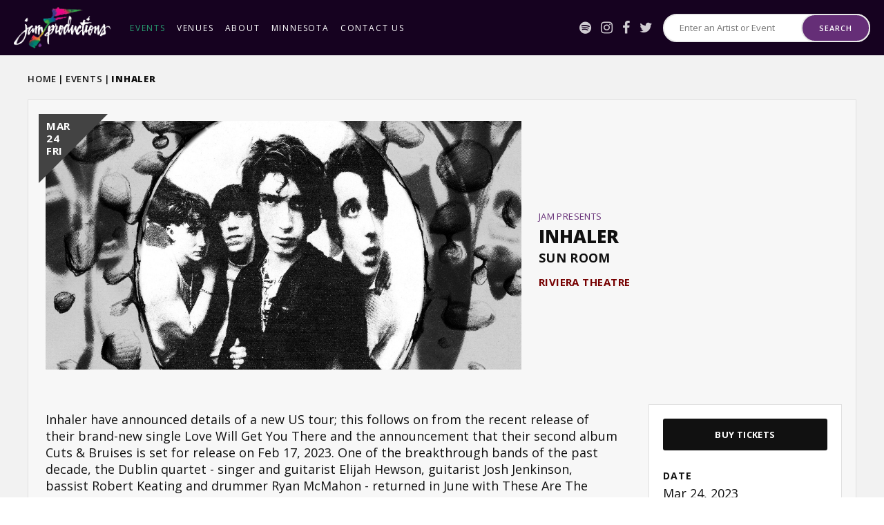

--- FILE ---
content_type: text/html; charset=UTF-8
request_url: https://www.jamusa.com/events/detail/inhaler-452498
body_size: 6928
content:
<!doctype html>
<!--[if lt IE 7 ]><html lang="en" class="no-js ie6 ie"><![endif]-->
<!--[if IE 7 ]><html lang="en" class="no-js ie7 ie"><![endif]-->
<!--[if (gt IE 9)|!(IE)]><!-->
<html lang="en" class="no-js">
<!--<![endif]-->

<head>
    <script>
    if ( /*@cc_on!@*/ false) {
        document.documentElement.className += ' ie10';
    }
    //detect ie11 by CSS Capability Testing
    if ('msTextCombineHorizontal' != undefined) {

        //add class if userAgent isn't Chrome or Safari
        var ua = navigator.userAgent;
        var chromesafari_check = new RegExp("Safari");
        if (chromesafari_check.exec(ua) != null) {
            var isMSIE = false;
        } else {
            var isMSIE = true;
        }

        if (isMSIE) {
            document.documentElement.className += ' ie11';
        }
    }
    </script>
    <meta charset="utf-8">
    <meta http-equiv="X-UA-Compatible" content="IE=edge">
    <title>Inhaler | Jam Productions</title>

    
<meta name="keywords" content="" />
	<meta name="description" content="" />
	<meta name="author" content="Jam Productions" />
		<meta property="og:title" content="Inhaler | Jam Productions" />
		<meta property="og:description" content="" />
		<meta property="og:type" content="website" />
		<meta property="og:url" content="https://www.jamusa.com/events/detail/inhaler-452498" />
		<meta property="og:image:width" content="1200"/>
		<meta property="og:image:height" content="628"/>
		<meta property="og:image" content="https://images.discovery-prod.axs.com/2022/10/uploadedimage_63470f1a9df6c.jpg" />
		<meta property="thumbnail" content="https://images.discovery-prod.axs.com/2022/10/uploadedimage_63470f199a227.jpg" />
		<meta name="twitter:card" content="summary_large_image" />
		<meta name="twitter:site" content="@jamusa" />
		<meta name="twitter:title" content="Inhaler | Jam Productions" />
		<meta name="twitter:description" content="" />
		<meta name="twitter:image" content="https://images.discovery-prod.axs.com/2022/10/uploadedimage_63470f1a9df6c.jpg" />
		
		<meta name="viewport" content="width=1200" />


    <link rel="shortcut icon" href="/favicon.ico">
        <link rel="apple-touch-icon" href="/apple-touch-icon.png">
            <link rel="stylesheet" media="screen" href="/assets-hybrid-framework--modular-js/production/286a4e05cd/css/hybrid_framework.css">
            				    <link rel="stylesheet" media="screen" href="https://www.jamusa.com/assets/production/53fc7b82d3/css/style.css">
        
    <link rel="stylesheet" media="print" href="https://www.jamusa.com/assets/production/53fc7b82d3/css/print.css">
        <script>
    var BASE_URL = "https://www.jamusa.com/";
    var APPLICATION_URL = "https://www.jamusa.com/";
    var S3_BUCKET = "jamusa";
    var SHOWTIME_TRANSLATION_ID = "engUS";
    var FRAMEWORK_ASSETS_PATH = "91273917cc";
    var FRAMEWORK_JS_PATH = "/assets-hybrid-framework--modular-js/production/286a4e05cd/js/app.optimized";
    var FRAMEWORK_PATH_TO_JS = "/assets-hybrid-framework--modular-js/production/286a4e05cd/js";
    var SITE_S3_URL = "https://www.jamusa.com/assets/production/53fc7b82d3/";
        var ADMIN_S3_URL = "/assets-showtime/production/9f38887ac5/";
        var _sf_startpt = (new Date()).getTime();
    </script>

        <script src="https://www.jamusa.com/assets/production/53fc7b82d3/js/libs/layout.engine.min.js"></script>
    
        <script src="https://www.jamusa.com/assets/production/53fc7b82d3/js/libs/modernizr.min.js"></script>
    
        <!-- Google tag (gtag.js) --> <script async src=https://www.googletagmanager.com/gtag/js?id=G-PPLB8WRZ7H></script> <script> window.dataLayer = window.dataLayer || []; function gtag(){dataLayer.push(arguments);} gtag('js', new Date()); gtag('config', 'G-PPLB8WRZ7H'); </script>


<!-- Global site tag (gtag.js) - Google Analytics -->
<script async src="https://www.googletagmanager.com/gtag/js?id=UA-83615804-50"></script>
<script>
  window.dataLayer = window.dataLayer || [];
  function gtag(){dataLayer.push(arguments);}
  gtag('js', new Date());

  gtag('config', 'UA-83615804-50');
  gtag('config', 'UA-83615804-48');
  gtag('config', 'UA-83615804-47');
  gtag('config', 'UA-83615804-49');
  gtag('config', 'UA-220335840-2');
</script>

<script id="mcjs">!function(c,h,i,m,p){m=c.createElement(h),p=c.getElementsByTagName(h)[0],m.async=1,m.src=i,p.parentNode.insertBefore(m,p)}(document,"script","https://chimpstatic.com/mcjs-connected/js/users/0e3feabb061f7c302d0d72998/6ae5ec31d06ea8e996d580059.js");</script>

<!-- Meta Pixel Code -->
<script>
!function(f,b,e,v,n,t,s)
{if(f.fbq)return;n=f.fbq=function(){n.callMethod?
n.callMethod.apply(n,arguments):n.queue.push(arguments)};
if(!f._fbq)f._fbq=n;n.push=n;n.loaded=!0;n.version='2.0';
n.queue=[];t=b.createElement(e);t.async=!0;
t.src=v;s=b.getElementsByTagName(e)[0];
s.parentNode.insertBefore(t,s)}(window, document,'script',
'https://connect.facebook.net/en_US/fbevents.js');
fbq('init', '2752717581697548');
fbq('track', 'PageView');
</script>
<noscript><img height="1" width="1" style="display:none"
src="https://www.facebook.com/tr?id=2752717581697548&ev=PageView&noscript=1"
/></noscript>
<!-- End Meta Pixel Code -->
<style>
.category-dropdown {
display: none;
}
</style>
<script src="https://cdn.userway.org/widget.js" data-account="Oyt2JPw0QD"></script>        
<style>
  @import url(https://fonts.googleapis.com/css?family=Open+Sans:400,600,700:latin);
  @import url(https://fonts.googleapis.com/css?family=Open+Sans:400,600,700:latin);
</style>

    
    
    <script>
	var firstViewport = document.getElementsByName("viewport")[0];
	document.head.removeChild(firstViewport);
</script>
<meta id="variable-viewport" name="viewport" content="width=device-width, initial-scale=1">

	<script src="https://use.fontawesome.com/fb9ae9118d.js"></script>

</head>
<body id="events" class="detail">
			
	<div class="accessibility_links" style="width: 0px;height: 0;overflow: hidden;" role="complementary" aria-label="Accessibility Toolbar" data-options="default">
		<ul>
			<li><a id="skip_link" class="skip_link" href="#content">Skip to content</a></li>
			<li><a href="/accessibility">Accessibility</a></li>
			<li><a href="/events">Buy Tickets</a></li>
		</ul>
	</div>
	<div id="container">
		<div id="layout">
		    <header class="header clearfix">
		    			    	<div class="wrapper">
    <div class="logo ">
        <a href="https://www.jamusa.com/"
        title="Jam Productions">Jam Productions</a>
    </div>	<div class="social">
		<a href="https://open.spotify.com/user/jamproductions" title="Spotify" aria-label="Spotify" target="_blank" class="fa fa-spotify"></a><a href="https://www.instagram.com/jamusa" title="Instagram" aria-label="Instagram" target="_blank" class="fa fa-instagram"></a><a href="https://www.facebook.com/jamusa" title="Facebook" aria-label="Facebook" target="_blank" class="fa fa-facebook"></a><a href="https://www.twitter.com/jamusa" title="Twitter" aria-label="Twitter" target="_blank" class="fa fa-twitter"></a>	
	</div>
    <form action="/events/search" method="post" role="search">
        <label for="header-search_field">Search for Events or Artists</label>
        <input type="text" id="header-search_field" aria-label="Search for Events or Artists" placeholder="Enter an Artist or Event" value="" name="keywords" class="search_events" />
        <button aria-label="Search" type="submit">Search</button>
    </form>
	<button id="nav-toggle" aria-expanded="false" aria-label="Toggle Navigation">
		<span class="top"></span>
		<span class="mid"></span>
		<span class="bottom"></span>
		<span class="text open">Menu</span>
		<span class="text close">Close</span>
	</button>
    	
<div class="nav_wrapper">
    <form action="/events/search" method="post" role="search">
        <label for="elp-search_field_mobile">Search for Events or Artists</label>
        <input type="text" id="elp-search_field_mobile" aria-label="Search for Events or Artists" placeholder="Search" value="" name="keywords" class="search_events" />
        <button aria-label="Search" type="submit">Search</button>
    </form>
	<nav class="main_nav" data-options="default">
		<ul>
								<li class="page_22 no-sub ">
				<a href="https://www.jamusa.com/events" class="page_22 active">events</a>				</li>
									<li class="page_27 has-sub ">
				<a href="https://www.jamusa.com/venues" class="page_27">Venues</a>						<button class="close-button level-1" aria-label="Toggle Venues Sub Menu" aria-expanded="false"></button>
						<div class="sub">
							<ul>
																	<li class="has-third-level">
										<a href="https://www.jamusa.com/venues/riviera-theatre" class="page_34">Riviera Theatre</a>																					<button class="close-button level-2" aria-label="Toggle Riviera Theatre Sub Menu" aria-expanded="false"><svg aria-hidden="true"  xmlns="http://www.w3.org/2000/svg" width="8" height="6" viewBox="0 0 8 6">
  <polyline fill="none" stroke="#000" stroke-linecap="round" stroke-linejoin="round" points="44 41 49 45 44 49" transform="rotate(90 46.5 3)"/>
</svg></button>
											<ul class="level_3">
																									<li><a href="https://www.jamusa.com/venues/riviera-theatre/rent-riviera-theatre" class="page_35">Rent Riviera Theatre</a></li>
																									<li><a href="https://www.jamusa.com/venues/riviera-theatre/the-riv-lounge" class="page_75">The Riv Lounge</a></li>
																							</ul>
																			</li>
																	<li class="has-third-level">
										<a href="https://www.jamusa.com/venues/park-west" class="page_37">Park West</a>																					<button class="close-button level-2" aria-label="Toggle Park West Sub Menu" aria-expanded="false"><svg aria-hidden="true"  xmlns="http://www.w3.org/2000/svg" width="8" height="6" viewBox="0 0 8 6">
  <polyline fill="none" stroke="#000" stroke-linecap="round" stroke-linejoin="round" points="44 41 49 45 44 49" transform="rotate(90 46.5 3)"/>
</svg></button>
											<ul class="level_3">
																									<li><a href="https://www.parkwestchicagoevents.com/" class="gh_page page_38 gh_page_redirect page_38" rel="external" target="_blank">Rent Park West</a></li>
																							</ul>
																			</li>
																	<li class="has-third-level">
										<a href="https://www.jamusa.com/venues/the-vic" class="page_39">The Vic</a>																					<button class="close-button level-2" aria-label="Toggle The Vic Sub Menu" aria-expanded="false"><svg aria-hidden="true"  xmlns="http://www.w3.org/2000/svg" width="8" height="6" viewBox="0 0 8 6">
  <polyline fill="none" stroke="#000" stroke-linecap="round" stroke-linejoin="round" points="44 41 49 45 44 49" transform="rotate(90 46.5 3)"/>
</svg></button>
											<ul class="level_3">
																									<li><a href="https://www.jamusa.com/venues/the-vic/rent-the-vic-theatre" class="page_40">Rent The Vic Theatre</a></li>
																							</ul>
																			</li>
															</ul>
						</div>
									</li>
									<li class="page_28 has-sub ">
				<a href="https://www.jamusa.com/about" class="page_28">About</a>						<button class="close-button level-1" aria-label="Toggle About Sub Menu" aria-expanded="false"></button>
						<div class="sub">
							<ul>
																	<li class="">
										<a href="https://www.jamusa.com/about/email-sign-up" class="page_50">Email Sign Up</a>																			</li>
																	<li class="">
										<a href="https://www.jamusa.com/about/axs-mobile-id" class="page_57">AXS Mobile ID</a>																			</li>
																	<li class="">
										<a href="https://www.jamusa.com/about/covid-19" class="page_67">Covid-19</a>																			</li>
															</ul>
						</div>
									</li>
									<li class="page_29 no-sub ">
				<a href="https://www.jamusa.com/events/category/minnesota" class="page_29">Minnesota</a>				</li>
									<li class="page_55 no-sub ">
				<a href="https://www.jamusa.com/contactus" class="page_55">Contact Us</a>				</li>
							</ul>
	</nav>
	<div class="social">
		<a href="https://open.spotify.com/user/jamproductions" title="Spotify" aria-label="Spotify" target="_blank" class="fa fa-spotify"></a><a href="https://www.instagram.com/jamusa" title="Instagram" aria-label="Instagram" target="_blank" class="fa fa-instagram"></a><a href="https://www.facebook.com/jamusa" title="Facebook" aria-label="Facebook" target="_blank" class="fa fa-facebook"></a><a href="https://www.twitter.com/jamusa" title="Twitter" aria-label="Twitter" target="_blank" class="fa fa-twitter"></a>	
	</div>
</div></div>		    </header>
		    <div id="content" class="clearfix" role="main" tabindex="0" aria-label="Main Content">
			    <div class="breadcrumbs"><a href="https://www.jamusa.com/">Home</a><span class="breadcrumb_divider">|</span><a href="https://www.jamusa.com/events">Events</a><span class="breadcrumb_divider">|</span><span>Inhaler</span></div><div class="event_detail one_sidebar_right has_branding">
	<div class="title_section clearfix">
			<div id="branding" class="spotlight_image">
		<img class="img-responsive" src="https://images.discovery-prod.axs.com/2022/10/uploadedimage_63470f1a9df6c.jpg" data-image="https://images.discovery-prod.axs.com/2022/10/uploadedimage_63470f1a9df6c.jpg" data-mobile="https://images.discovery-prod.axs.com/2022/10/uploadedimage_63470f199a227.jpg" alt="Inhaler">
		<div class="rsGCaption">
			<div class="rsInfo">
					<div class="desc">
		<div class="desc_inner">
			<div class="date" aria-label="March 24 2023">
				<span class="m-date__singleDate"><span class="m-date__month">Mar </span><span class="m-date__day">24</span><span class="m-date__weekday"> Fri</span></span>			</div>
                <div class="promotion-text">Jam Presents</div>
	
<h3 class="title title-withTagline ">
	<a href="https://www.jamusa.com/events/detail/inhaler-452498" title="More Info">Inhaler</a></h3>
	<h4 class="tagline">
		Sun Room	</h4>
	            <div class="meta">
			<div class="time">
			Doors: 6:30 PM / Show: 8:00 PM		</div>
		<div class="price ">
			</div>
			<div class="age">
			All Ages		</div>
				<div class="location riviera-theatre">
			Riviera Theatre		</div>
	</div>		</div>
		<div class="buttons">
		<div class="button-wrapper">
		<a href="https://www.axs.com/events/452498/inhaler-tickets?skin=riviera&amp;skin=riviera" target="_blank" class="tickets onsalenow " data-canceled="false" data-nonbuy="false"><svg aria-hidden="true" xmlns="http://www.w3.org/2000/svg" width="32" height="18" viewBox="0 0 32 18"><path d="M3422,696l-0.06-4.867h0a4.136,4.136,0,0,1-4.06-4.295,4.286,4.286,0,0,1,4.08-4.4h0.01l0.01-4.431L3412,678v18h10Zm-32-18,0.04,4.877a4.135,4.135,0,0,1,4.06,4.3,4.3,4.3,0,0,1-4.09,4.4L3390,696l20,0V678h-20Z" transform="translate(-3390 -678)"/></svg>Buy Tickets</a>	</div>
	
	<div class="age">
					All Ages			</div>
</div>	</div>
			</div>
		</div>
	</div>
			</div>
	<div id="column_1" class="column clearfix">
		<div class="leftColumn">
						
	<div class="right_side_wrapper">
	<div class="rightBreakout sticky_item" data-options="event_detail">

							<div class="buttonWrapper">
				<span class="date">
					<span class="m-date__singleDate"><span class="m-date__month">Mar </span><span class="m-date__day">24</span><span class="m-date__year">, 2023</span></span>				</span>
																	
									<div class="buttons">
						<a href="https://www.axs.com/events/452498/inhaler-tickets?skin=riviera&amp;skin=riviera" target="_blank" class="tickets onsalenow " data-canceled="false" data-nonbuy="false"><svg aria-hidden="true" xmlns="http://www.w3.org/2000/svg" width="32" height="18" viewBox="0 0 32 18"><path d="M3422,696l-0.06-4.867h0a4.136,4.136,0,0,1-4.06-4.295,4.286,4.286,0,0,1,4.08-4.4h0.01l0.01-4.431L3412,678v18h10Zm-32-18,0.04,4.877a4.135,4.135,0,0,1,4.06,4.3,4.3,4.3,0,0,1-4.09,4.4L3390,696l20,0V678h-20Z" transform="translate(-3390 -678)"/></svg>Buy Tickets</a>																							</div>
							</div>
				<div class="details">
						<ul class="eventDetailList">
				<li class="item sidebar_event_date">
									<svg aria-hidden="true" xmlns="http://www.w3.org/2000/svg" width="20" height="20" viewBox="0 0 20 20">
  <path d="M1073,328v20h20V328h-20Zm18,2v2.736h-16V330h16Zm-4.43,4.736v2.4h-2.54v-2.4h2.54Zm-4.54,2.4h-2.54v-2.4h2.54v2.4Zm-4.54,0H1075v-2.4h2.49v2.4Zm0,2v2.4H1075v-2.4h2.49Zm2,0h2.54v2.4h-2.54v-2.4Zm2.54,4.4V346h-2.54v-2.463h2.54Zm2,0h2.54V346h-2.54v-2.463Zm0-2v-2.4h2.54v2.4h-2.54Zm4.54-2.4H1091v2.4h-2.43v-2.4Zm0-2v-2.4H1091v2.4h-2.43Zm-13.57,6.4h2.49V346H1075v-2.463ZM1088.57,346v-2.463H1091V346h-2.43Z" transform="translate(-1073 -328)"/>
</svg>
									<div class="label">Date</div>
									<span><span class="m-date__singleDate"><span class="m-date__month">Mar </span><span class="m-date__day">24</span><span class="m-date__year">, 2023</span></span></span>
								  </li><li class="item sidebar_event_starts">
									<svg aria-hidden="true" xmlns="http://www.w3.org/2000/svg" width="20" height="20" viewBox="0 0 20 20">
	<path  d="M1083,385a10,10,0,1,0,10,10A10.014,10.014,0,0,0,1083,385Zm0,18a8,8,0,1,1,8-8A8.01,8.01,0,0,1,1083,403Zm1-8v-4.94h-2v5.779l4.28,4.28,1.41-1.414-3.7-3.7Z" transform="translate(-1073 -385)"/>
</svg>
									<div class="label">Event Starts</div>
									<span> 8:00 PM</span>
								  </li><li class="item sidebar_doors_open">
									<svg aria-hidden="true" xmlns="http://www.w3.org/2000/svg" width="18" height="18.969" viewBox="0 0 18 18.969">
  <path d="M1083.97,461.325h-9.98v18.954h18V461.325h-8.02Zm-7.99,16.909V463.371h5.99v6.409h-2.99v2.045h2.99v6.409h-5.99Zm14.01,0H1084v-6.409h2.81V469.78H1084v-6.409h5.99v14.863Z" transform="translate(-1074 -461.312)"/>
</svg>
									<div class="label">Doors Open</div>
									<span>6:30 PM</span>
								  </li><li class="item sidebar_on_sale">
									<svg aria-hidden="true" xmlns="http://www.w3.org/2000/svg" width="22" height="13.968" viewBox="0 0 22 13.968">
  <path  d="M1094,540.967V536.68h-22v4.287a2.7,2.7,0,0,1,0,5.395v4.287h22v-4.287A2.7,2.7,0,0,1,1094,540.967Zm-20,6.967a4.756,4.756,0,0,0,0-8.539v-0.684h9.51v9.907H1074v-0.684Zm18-8.539a4.756,4.756,0,0,0,0,8.539v0.684h-6.49v-9.907H1092V539.4Z" transform="translate(-1072 -536.688)"/>
</svg>
									<div class="label">On Sale</div>
									<span><a href="https://www.axs.com/events/452498/inhaler-tickets?skin=riviera" target="_blank" class="tickets ">On Sale Now</a></span>
								  </li><li class="item sidebar_event_ages">
									<svg aria-hidden="true" xmlns="http://www.w3.org/2000/svg" width="20.97" height="18.032" viewBox="0 0 20.97 18.032">
	<path d="M1090.44,690.663v-3.42a3.143,3.143,0,0,0-3.19-3.093h-9.72a3.143,3.143,0,0,0-3.19,3.093v3.42a3.03,3.03,0,0,0-2.45,2.94v8.6h6.32v-1.207h8.36V702.2h6.32v-8.6A3.03,3.03,0,0,0,1090.44,690.663Zm-14.24,9.586h-2.3V693.6a1.077,1.077,0,0,1,1.09-1.059h1.21v7.705Zm10.37-1.208h-8.36v-4.022h8.36v4.022Zm1.86-8.447h-1.86v2.475h-8.36v-2.475h-1.86v-3.351a1.164,1.164,0,0,1,1.18-1.143h9.72a1.164,1.164,0,0,1,1.18,1.143v3.351Zm2.45,9.655h-2.3v-7.705h1.21a1.077,1.077,0,0,1,1.09,1.059v6.646Z" transform="translate(-1071.91 -684.156)"/>
</svg>
									<div class="label">Ages</div>
									<span>All Ages</span>
								  </li>							</ul>
		</div>
			</div>
	</div>
							<div class="event_description expandable" data-options="event_detail" tabindex="0">
		Inhaler have announced details of a new US tour; this follows on from the recent release of their brand-new single Love Will Get You There and the announcement that their second album Cuts & Bruises is set for release on Feb 17, 2023. One of the breakthrough bands of the past decade, the Dublin quartet - singer and guitarist Elijah Hewson, guitarist Josh Jenkinson, bassist Robert Keating and drummer Ryan McMahon - returned in June with These Are The Days, a widescreen indie-rock anthem and the group’s first new music since the release of their debut album It Won’t Always Be Like This in July 2021, a record that went to the top of the charts in both the UK and Ireland. The group have had a huge summer of festival dates, including their first Glastonbury performance plus appearances at Lollapalooza Chicago, Ohana Festival and a 5,000-capacity headline show in Dublin.<br>
<br>During the tour to support It Won’t Always Be Like This, Inhaler played to over 40,000 fans during US and European tours as well as supporting Arctic Monkeys across mainland Europe on the Sheffield group’s first live shows in three years. Inhaler have now racked up over 180 million combined streams globally and their debut was a certified Brit Breakthrough that sold over 150,000 across the world.	</div>
			
					</div>
	</div>
	</div>

	<div id="venue_widgets_framework" class="widgets_area l-hybrid-widgets">
		<div class="content_item_sizer"></div>
			</div>
		    </div>
		    <footer class="footer">
					<div class="sponsors-wrapper">
		<h2>Proud Partner</h2>
		<div class="sponsors">
			<a href="https://www.axs.com/" title="" class="sponsor" target="_blank"><img src="https://www.jamusa.com/assets/img/axs-logo-on-site-4411322c72.png" alt="AXS"/></a><a href="https://www.gooseisland.com/" title="" class="sponsor" target="_blank"><img src="https://www.jamusa.com/assets/img/transparent-Goose_Island_Bug_Gold_Beak_Black-Background-6948417b15.png" alt="Goose Island"/></a><a href="https://www.nivassoc.org/" title="" class="sponsor" target="_blank"><img src="https://www.jamusa.com/assets/img/niva-39123d818d.png" alt="National Independent Venue Association"/></a>		</div>
	</div>
<div class="wrapper">
	<div class="social">
		<a href="https://open.spotify.com/user/jamproductions" title="Spotify" aria-label="Spotify" target="_blank" class="fa fa-spotify"></a><a href="https://www.instagram.com/jamusa" title="Instagram" aria-label="Instagram" target="_blank" class="fa fa-instagram"></a><a href="https://www.facebook.com/jamusa" title="Facebook" aria-label="Facebook" target="_blank" class="fa fa-facebook"></a><a href="https://www.twitter.com/jamusa" title="Twitter" aria-label="Twitter" target="_blank" class="fa fa-twitter"></a>	
	</div>
	<p class="copyright">
			&copy; 2026 Jam Productions. All Rights Reserved
	</p>
	<a href="http://www.carbonhouse.com" title="a carbonhouse experience" id="carbonhouse" target="_blank">a <span class="carbon">carbon</span><span class="house">house</span> experience</a></div>			</footer>
		</div>
		 
<script type="application/ld+json">
{
  "@context": "http://schema.org",
  "@type": "Organization",
  "name": "Jam Productions",
  "url": "https://www.jamusa.com/",
  "sameAs": [
    "https://open.spotify.com/user/jamproductions", 
"https://www.instagram.com/jamusa", 
"https://www.facebook.com/jamusa", 
"https://www.twitter.com/jamusa"  ]
}
</script>

<script>
(function() {
  var loadAlertBar = function loadAlertBar(){		
		var alertMessage = document.getElementById('alertBarMessage');
		
        
		if(alertMessage){
			var alert = document.createElement('div');
			alert.className = 'alertBars';
			alert.innerHTML = '<strong style="color:#063E4B"> '+alertMessage.value+'</strong>';
			alert.style.position = 'fixed';
			alert.style.top = 0;
			alert.style.left = 0;
			alert.style.width = '100%';
			
			alert.style.background = '50px';
			alert.style.borderColor= "rgba(255, 255, 255, 0.5)";
			alert.style.backgroundColor= "#dcecc9";
			alert.style.marginBottom= "0px";
			alert.style.position= "fixed";
			alert.style.width= "100%";
			alert.style.textAlign= "center";
			alert.style.top= "0";
			alert.style.zIndex= "10000";
			alert.style.padding= "10px 35px 10px 14px";
			document.body.appendChild(alert);
		}
	}
   
    var oldonload = window.onload;
   
    var loadFunction = (typeof window.onload != 'function') ?
      loadAlertBar : function() { oldonload(); loadAlertBar();};
    
    window.addEventListener ? 
        window.addEventListener("load",loadFunction,false) : 
        window.attachEvent && window.attachEvent("onload",loadFunction);
  })();

</script>
	</div>
	<script>
		/**
		/* Environemnt set here for javascript app or app.optimized
		 */
		SHOWTIME_ENV = "production";
	</script>
	
            <script src="https://www.jamusa.com/assets/production/53fc7b82d3/js/dist/production/vendor.production.js"></script>
        <script src="https://www.jamusa.com/assets/production/53fc7b82d3/js/dist/production/component-vendor.production.js"></script>
        <script src="https://www.jamusa.com/assets/production/53fc7b82d3/js/dist/production/libs.production.js"></script>
        <script src="https://www.jamusa.com/assets/production/53fc7b82d3/js/dist/production/site.production.js"></script>
        
    </body>
</html>

--- FILE ---
content_type: text/css
request_url: https://www.jamusa.com/assets/production/53fc7b82d3/css/style.css
body_size: 30744
content:
@import"https://fonts.googleapis.com/css2?family=Open+Sans:ital,wght@0,300;0,400;0,600;0,700;0,800;1,400&display=swap";html{box-sizing:border-box}*,*::after,*::before{box-sizing:inherit}html{font-family:sans-serif;-ms-text-size-adjust:100%;-webkit-text-size-adjust:100%}body{margin:0}article,aside,details,figcaption,figure,footer,header,hgroup,main,nav,section,summary{display:block}audio,canvas,progress,video{display:inline-block;vertical-align:baseline}audio:not([controls]){display:none;height:0}[hidden],template{display:none}a{background:transparent}a:active,a:hover{outline:0}abbr[title]{border-bottom:1px dotted}b,strong{font-weight:bold}dfn{font-style:italic}mark{color:#000;background:#ff0}small{font-size:80%}sub,sup{position:relative;font-size:75%;line-height:0;vertical-align:baseline}sup{top:-0.5em}sub{bottom:-0.25em}img{border:0}svg:not(:root){overflow:hidden}figure{margin:1em 40px}hr{box-sizing:content-box}pre{overflow:auto}code,kbd,pre,samp{font-family:monospace,monospace;font-size:1em}button,input,optgroup,select,textarea{margin:0;color:inherit;font:inherit}button{overflow:visible}button,select{text-transform:none}button,html input[type=button],input[type=reset],input[type=submit]{cursor:pointer;-webkit-appearance:button}button[disabled],html input[disabled]{cursor:default}button::-moz-focus-inner,input::-moz-focus-inner{padding:0;border:0}input{line-height:normal}input[type=checkbox],input[type=radio]{box-sizing:border-box;padding:0}input[type=number]::-webkit-inner-spin-button,input[type=number]::-webkit-outer-spin-button{height:auto}input[type=search]{box-sizing:content-box;-webkit-appearance:textfield}input[type=search]::-webkit-search-cancel-button,input[type=search]::-webkit-search-decoration{-webkit-appearance:none}fieldset{margin:0 2px;padding:.35em .625em .75em;border:1px solid silver}legend{padding:0;border:0}textarea{overflow:auto}optgroup{font-weight:bold}table{border-spacing:0;border-collapse:collapse}button{background:none;border:none;padding:0px}.user-is-tabbing *:focus{outline:2px dashed}:root{font-size:16px}@media screen and (min-width: 700px){:root{font-size:calc( 16px + (18 - 16) * ( (100vw - 700px) / (1000 - 700) ))}}@media screen and (min-width: 1000px){:root{font-size:18px}}.ir{display:block;overflow:hidden;background-repeat:no-repeat;text-align:left;white-space:nowrap;text-indent:100%;direction:ltr}.clearfix{zoom:1}.clearfix:before,.clearfix:after{display:block;visibility:hidden;height:0;content:" "}.clearfix:after{clear:both}.clear{clear:both}@media screen and (max-width: 700px){.hide_mobile{display:none}}.show_mobile{display:none}@media screen and (max-width: 700px){.show_mobile{display:block}}.visuallyhidden{position:absolute !important;clip:rect(1px, 1px, 1px, 1px)}.invisible{visibility:hidden}.hide{display:none}*{letter-spacing:0em}.header-base,.sitemap .column>ul>li>a,h1,h2,h3,h4,h5,h6,.h1,.h2,.h3,.h4,.h5,.h6{font-family:"Open Sans",sans-serif;color:#652e77;letter-spacing:.06em;line-height:1}h1,h2,h3,h4,h5,h6,.h1,.h2,.h3,.sitemap .column>ul>li>a,.h4,.h5,.h6{font-weight:800;margin:0 0 20px}h1,.h1{font-size:36px;margin:0 0 30px;text-transform:uppercase}h2,.h2{font-size:28px;text-transform:uppercase}h2.long_title,.h2.long_title{font-size:24px}h3,.h3,.sitemap .column>ul>li>a{font-size:24px;text-transform:uppercase}h4,.h4{font-size:18px}h5,.h5{font-size:16px}h6,.h6{font-size:14px}.small_paragraph,.sitemap .column>ul>li>ul>li>ul>li>a,.link ul.list .description p,.link ul.list .description li,.small p{font-size:.889rem}.p-base,.sitemap .column>ul>li>ul>li>a,table tr td,ol>li,.cms ul li,.textarea ul li,.spotlight_text ul li,.faq ul li,.link .description ul li,.event_description ul li,p,.p{font-size:1rem;font-family:"Open Sans",sans-serif;letter-spacing:.03em;line-height:1.392}p,.p{margin:0 0 20px}p.lead,.p.lead{font-size:1.266rem;text-align:center;font-weight:600;margin:40px 0}p strong,.p strong{font-weight:700}address,.address{font-size:16px;line-height:22px;font-weight:600;text-transform:uppercase;font-style:normal;letter-spacing:.03em}ul,ol{margin:0;padding:0;list-style:none}ul li,ol li{position:relative;margin:0;padding:0;list-style:none}.cms ul,.textarea ul,.spotlight_text ul,.faq ul,.link .description ul,.event_description ul{margin-bottom:20px}.cms ul li,.textarea ul li,.spotlight_text ul li,.faq ul li,.link .description ul li,.event_description ul li{padding:0 0 0 58px;position:relative;z-index:1;margin:0 0 20px 0}.cms ul li:before,.textarea ul li:before,.spotlight_text ul li:before,.faq ul li:before,.link .description ul li:before,.event_description ul li:before{content:"";position:absolute;top:10px;left:19px;width:8px;height:8px;border-radius:50%;background-color:#652e77}@media screen and (max-width: 870px){.cms ul li:before,.textarea ul li:before,.spotlight_text ul li:before,.faq ul li:before,.link .description ul li:before,.event_description ul li:before{top:10px}}.cms ul li ul,.cms ul li ol,.textarea ul li ul,.textarea ul li ol,.spotlight_text ul li ul,.spotlight_text ul li ol,.faq ul li ul,.faq ul li ol,.link .description ul li ul,.link .description ul li ol,.event_description ul li ul,.event_description ul li ol{margin-top:20px}ol{margin-bottom:20px}ol>li{position:relative;z-index:1;padding:0 0 0 58px;counter-increment:li-counter;margin:0 0 20px 0}ol>li:before{content:"";position:absolute;top:3px;left:20px;width:25px;height:20px;font-family:"Open Sans",sans-serif;font-size:20px;font-weight:700;color:#111;line-height:1;letter-spacing:.06em;content:counter(li-counter) "."}@media screen and (max-width: 870px){ol>li:before{top:4px}}ol>li ul,ol>li ol{margin-top:20px}a{border:none;color:#652e77;text-decoration:none;cursor:pointer;transition:all 200ms linear}a:hover,a:focus{color:#21805b}.textarea p a,.textarea li a,.cms p a,.cms li a,.spotlight_content a,.m-eventDetailList__item a,.event_description a{color:#111;font-weight:600;text-decoration:underline}.textarea p a:hover,.textarea p a:focus,.textarea li a:hover,.textarea li a:focus,.cms p a:hover,.cms p a:focus,.cms li a:hover,.cms li a:focus,.spotlight_content a:hover,.spotlight_content a:focus,.m-eventDetailList__item a:hover,.m-eventDetailList__item a:focus,.event_description a:hover,.event_description a:focus{text-decoration:none;color:#21805b}hr{display:block;height:1px;background-color:#e0e0e0;border:0;margin-top:40px;margin-bottom:40px;clear:both}table{position:relative;margin:0 0 15px}table tr td{border:none;margin-bottom:0;padding:5px}blockquote{width:100%;margin:40px auto;position:relative;z-index:1;padding:20px 0 0 0}@media screen and (max-width: 700px){blockquote{width:100%;position:relative;z-index:1}}blockquote:before{width:100%;height:calc(100% - 10px);position:absolute;z-index:-2;content:"";top:0;left:0;transition:all 100ms linear;background-color:#fafafa;border:1px solid #e0e0e0;border-radius:1px}blockquote:after{width:calc(100% - 40px);height:calc(100% - 50px);position:absolute;z-index:-1;content:"";top:20px;left:20px;transition:all 100ms linear;background-color:#f2f2f2}blockquote:last-child{margin-bottom:0}blockquote p{font-size:1.266rem;text-align:center;position:relative;margin:0 0 30px 0}@media screen and (max-width: 700px){blockquote p{font-size:1rem}}blockquote p:not(:last-child){padding-left:50px;padding-right:50px}@media screen and (max-width: 700px){blockquote p:not(:last-child){padding-left:30px;padding-right:30px}}blockquote p:first-child{padding-top:40px}@media screen and (max-width: 700px){blockquote p:first-child{padding-top:20px}}blockquote p:first-child:last-child{padding-left:50px;padding-right:50px;padding-bottom:70px}@media screen and (max-width: 700px){blockquote p:first-child:last-child{padding-left:20px;padding-right:20px;padding-bottom:20px}}blockquote p:last-child{margin-bottom:0}blockquote p:last-child:not(:first-child){padding:25px 44px 20px;margin:0;width:100%;max-width:50%;background:#160220;font-family:"Open Sans",sans-serif;font-size:20px;font-weight:700;color:#fff;line-height:1;letter-spacing:.06em;text-transform:uppercase;display:flex;justify-content:flex-start;align-content:center;align-items:center}@media screen and (max-width: 700px){blockquote p:last-child:not(:first-child){display:block;max-width:100%;margin:0;padding:20px}}blockquote p:last-child:not(:first-child) strong{margin:0;flex:0 0 auto;font-weight:800;max-width:calc(100% - 40px)}@media screen and (max-width: 700px){blockquote p:last-child:not(:first-child) strong{font-size:16px;display:block;text-align:left;max-width:100%}}blockquote p:last-child:not(:first-child) strong em{display:inline-block;vertical-align:middle;text-transform:capitalize;color:#fff;line-height:20px;font-size:13px;font-style:normal;font-weight:400}@media screen and (max-width: 700px){blockquote p:last-child:not(:first-child) strong em{display:block;line-height:13px;margin:10px 0 0 0}}*{box-sizing:border-box;-webkit-box-sizing:border-box;-moz-box-sizing:border-box;-webkit-font-smoothing:antialiased;-moz-osx-font-smoothing:grayscale}html{height:100%}body{height:100%;margin:0;padding:0;font-family:"Open Sans",sans-serif;font-size:18px;text-align:left;color:#111}#container{position:relative;width:100%;min-height:100%;margin:0;padding:0}#layout{position:relative;width:100%;margin:0 auto;padding:80px 0 0 0;background:#f2f2f2}#content{position:relative;clear:both;width:100%;min-height:410px;margin:0 auto;padding:0 0 40px}.accessible{display:none}.column{position:relative;float:left;margin:0;padding:0}.one_sidebar_right{width:100%}.one_sidebar_right #column_1{position:relative;float:none;min-height:calc(20px + 30px + 50px + var(--sticky-height))}@media screen and (max-width: 700px){.one_sidebar_right #column_1{min-height:calc(20px + 30px + var(--sticky-height))}}.one_sidebar_right #column_2{position:absolute;top:20px;right:10px;width:300px;background:#222}.one_sidebar_right .leftColumn{float:left;width:calc(100% - 280px - 20px - 20px)}@media screen and (max-width: 870px){.one_sidebar_right .leftColumn{width:100%}}.one_sidebar_right .right_side_wrapper{position:absolute;top:0;right:20px;width:280px;height:100%;margin-left:20px}@media screen and (max-width: 870px){.one_sidebar_right .right_side_wrapper{position:relative;top:auto;right:auto;width:100%;height:auto;margin-left:auto}}.one_sidebar_right .rightBreakout{background:#222}.one_sidebar_right .rightBreakout.sticky_item{position:static;position:-webkit-sticky;position:sticky;top:90px;margin-top:20px;margin-bottom:30px}@media screen and (max-width: 870px){.one_sidebar_right .rightBreakout.sticky_item{position:relative;top:auto;margin-bottom:auto;margin-top:auto}}.full{width:100%;padding:0}.full>.full-slideshow,.full>.map_holder,.full>#branding.content_item,.full>#branding.spotlight_image{width:1200px;max-width:100%;margin:20px auto}@media screen and (max-width: 1200px){.full>.full-slideshow,.full>.map_holder,.full>#branding.content_item,.full>#branding.spotlight_image{margin:0 auto 20px}}.full>.full-slideshow .nums,.full>.map_holder .nums,.full>#branding.content_item .nums,.full>#branding.spotlight_image .nums{position:absolute;bottom:38px;left:27px;display:flex;justify-content:flex-start;align-content:flex-start;align-items:flex-start}.full>.full-slideshow .nums .slide-trigger,.full>.map_holder .nums .slide-trigger,.full>#branding.content_item .nums .slide-trigger,.full>#branding.spotlight_image .nums .slide-trigger{font-size:14px;line-height:1;width:24px;color:#fff}.full>.full-slideshow .nums .slide-trigger:hover,.full>.full-slideshow .nums .slide-trigger:focus,.full>.map_holder .nums .slide-trigger:hover,.full>.map_holder .nums .slide-trigger:focus,.full>#branding.content_item .nums .slide-trigger:hover,.full>#branding.content_item .nums .slide-trigger:focus,.full>#branding.spotlight_image .nums .slide-trigger:hover,.full>#branding.spotlight_image .nums .slide-trigger:focus{color:#21805b}.full>.full-slideshow .nums .slide-trigger.active,.full>.map_holder .nums .slide-trigger.active,.full>#branding.content_item .nums .slide-trigger.active,.full>#branding.spotlight_image .nums .slide-trigger.active{color:#21805b}.full .full_column.non-widget-area{margin:0 auto;padding:60px 0;background:#f7f7f7;width:1200px;max-width:100%;border:1px solid #e0e0e0}@media screen and (max-width: 700px){.full .full_column.non-widget-area{padding:40px 0}}.breadcrumbs{width:1230px;max-width:100%;margin:20px auto;padding:0 15px}@media screen and (max-width: 700px){.breadcrumbs{padding:0 10px}}.breadcrumbs a,.breadcrumbs span{font-family:"Open Sans",sans-serif;font-size:13px;font-weight:600;color:#111;line-height:1.555;letter-spacing:.06em;text-transform:uppercase}.breadcrumbs a:last-child,.breadcrumbs span:last-child{font-weight:800}.breadcrumbs a:hover,.breadcrumbs a:focus{color:#652e77}.breadcrumbs .breadcrumb_divider{padding:0 2px}.event_detail .rsDefault.royalSlider,.event_detail #branding.spotlight_image,.event_detail #branding.no_image{display:flex;justify-content:flex-start;align-content:center;align-items:center;padding:30px 25px}@media screen and (max-width: 870px){.event_detail .rsDefault.royalSlider,.event_detail #branding.spotlight_image,.event_detail #branding.no_image{display:block;padding:0}}.event_detail .rsDefault.royalSlider .rsOverflow,.event_detail .rsDefault.royalSlider .img-holder,.event_detail .rsDefault.royalSlider .img-responsive,.event_detail #branding.spotlight_image .rsOverflow,.event_detail #branding.spotlight_image .img-holder,.event_detail #branding.spotlight_image .img-responsive,.event_detail #branding.no_image .rsOverflow,.event_detail #branding.no_image .img-holder,.event_detail #branding.no_image .img-responsive{width:60% !important}@media screen and (max-width: 870px){.event_detail .rsDefault.royalSlider .rsOverflow,.event_detail .rsDefault.royalSlider .img-holder,.event_detail .rsDefault.royalSlider .img-responsive,.event_detail #branding.spotlight_image .rsOverflow,.event_detail #branding.spotlight_image .img-holder,.event_detail #branding.spotlight_image .img-responsive,.event_detail #branding.no_image .rsOverflow,.event_detail #branding.no_image .img-holder,.event_detail #branding.no_image .img-responsive{width:100% !important}}.event_detail .rsDefault.royalSlider .img-holder,.event_detail .rsDefault.royalSlider .img-responsive,.event_detail #branding.spotlight_image .img-holder,.event_detail #branding.spotlight_image .img-responsive,.event_detail #branding.no_image .img-holder,.event_detail #branding.no_image .img-responsive{display:block}@media screen and (max-width: 870px){.event_detail .rsDefault.royalSlider .rsArrow,.event_detail #branding.spotlight_image .rsArrow,.event_detail #branding.no_image .rsArrow{width:25px}}@media screen and (min-width: 871px){.event_detail .rsDefault.royalSlider .rsArrow.rsArrowLeft,.event_detail #branding.spotlight_image .rsArrow.rsArrowLeft,.event_detail #branding.no_image .rsArrow.rsArrowLeft{left:25px}}@media screen and (max-width: 870px){.event_detail .rsDefault.royalSlider .rsArrow.rsArrowLeft .rsArrowIcn,.event_detail #branding.spotlight_image .rsArrow.rsArrowLeft .rsArrowIcn,.event_detail #branding.no_image .rsArrow.rsArrowLeft .rsArrowIcn{background-position:-67px -35px}}@media screen and (min-width: 871px){.event_detail .rsDefault.royalSlider .rsArrow.rsArrowRight,.event_detail #branding.spotlight_image .rsArrow.rsArrowRight,.event_detail #branding.no_image .rsArrow.rsArrowRight{left:calc(.6*(100% - 50px) - 19px)}}@media screen and (max-width: 870px){.event_detail .rsDefault.royalSlider .rsArrow.rsArrowRight .rsArrowIcn,.event_detail #branding.spotlight_image .rsArrow.rsArrowRight .rsArrowIcn,.event_detail #branding.no_image .rsArrow.rsArrowRight .rsArrowIcn{background-position:-67px -67px}}@media screen and (max-width: 870px){.event_detail .rsDefault.royalSlider .rsArrow .rsArrowIcn,.event_detail #branding.spotlight_image .rsArrow .rsArrowIcn,.event_detail #branding.no_image .rsArrow .rsArrowIcn{width:25px;height:25px;margin-left:0;margin-top:0;transform:translate(-50%, -50%)}}@media screen and (min-width: 871px){.event_detail .rsDefault.royalSlider .rsPauseBtn,.event_detail #branding.spotlight_image .rsPauseBtn,.event_detail #branding.no_image .rsPauseBtn{right:auto;top:40px;left:calc(.6*(100% - 50px) - 17px)}}.event_detail .rsDefault.royalSlider .rsGCaption,.event_detail #branding.spotlight_image .rsGCaption,.event_detail #branding.no_image .rsGCaption{width:40%;order:2;text-align:left;padding:45px 0 25px 25px;position:static;max-width:100%}@media screen and (max-width: 870px){.event_detail .rsDefault.royalSlider .rsGCaption,.event_detail #branding.spotlight_image .rsGCaption,.event_detail #branding.no_image .rsGCaption{padding:30px;width:100%;float:left}}.event_detail .rsDefault.royalSlider .rsGCaption .rsInfo,.event_detail #branding.spotlight_image .rsGCaption .rsInfo,.event_detail #branding.no_image .rsGCaption .rsInfo{height:100%;display:flex !important;opacity:1 !important;justify-content:flex-start;align-content:flex-start;align-items:flex-start;flex-direction:column;position:static}@media screen and (max-width: 870px){.event_detail .rsDefault.royalSlider .rsGCaption .rsInfo,.event_detail #branding.spotlight_image .rsGCaption .rsInfo,.event_detail #branding.no_image .rsGCaption .rsInfo{display:block !important}}.event_detail .rsDefault.royalSlider .rsGCaption .rsInfo>*,.event_detail #branding.spotlight_image .rsGCaption .rsInfo>*,.event_detail #branding.no_image .rsGCaption .rsInfo>*{max-width:100%}.event_detail .rsDefault.royalSlider .rsGCaption .rsInfo .desc,.event_detail #branding.spotlight_image .rsGCaption .rsInfo .desc,.event_detail #branding.no_image .rsGCaption .rsInfo .desc{margin:auto 0;max-width:100%}.event_detail .rsDefault.royalSlider .rsGCaption .rsInfo .desc .date,.event_detail #branding.spotlight_image .rsGCaption .rsInfo .desc .date,.event_detail #branding.no_image .rsGCaption .rsInfo .desc .date{position:absolute;top:20px;left:15px;z-index:1;width:60px;padding:8px 11px;font-family:"Open Sans",sans-serif;font-size:15px;font-weight:700;color:#fff;line-height:18px;letter-spacing:.04em;text-transform:uppercase}@media screen and (max-width: 870px){.event_detail .rsDefault.royalSlider .rsGCaption .rsInfo .desc .date,.event_detail #branding.spotlight_image .rsGCaption .rsInfo .desc .date,.event_detail #branding.no_image .rsGCaption .rsInfo .desc .date{position:static;width:100%;padding:0;margin:0 0 10px 0}}@media screen and (max-width: 870px){.event_detail .rsDefault.royalSlider .rsGCaption .rsInfo .desc .date.park-west span,.event_detail #branding.spotlight_image .rsGCaption .rsInfo .desc .date.park-west span,.event_detail #branding.no_image .rsGCaption .rsInfo .desc .date.park-west span{color:#1747c3}}.event_detail .rsDefault.royalSlider .rsGCaption .rsInfo .desc .date.park-west:before,.event_detail #branding.spotlight_image .rsGCaption .rsInfo .desc .date.park-west:before,.event_detail #branding.no_image .rsGCaption .rsInfo .desc .date.park-west:before{border-top-color:#1747c3}@media screen and (max-width: 870px){.event_detail .rsDefault.royalSlider .rsGCaption .rsInfo .desc .date.riviera-theatre span,.event_detail #branding.spotlight_image .rsGCaption .rsInfo .desc .date.riviera-theatre span,.event_detail #branding.no_image .rsGCaption .rsInfo .desc .date.riviera-theatre span{color:#760000}}.event_detail .rsDefault.royalSlider .rsGCaption .rsInfo .desc .date.riviera-theatre:before,.event_detail #branding.spotlight_image .rsGCaption .rsInfo .desc .date.riviera-theatre:before,.event_detail #branding.no_image .rsGCaption .rsInfo .desc .date.riviera-theatre:before{border-top-color:#760000}@media screen and (max-width: 870px){.event_detail .rsDefault.royalSlider .rsGCaption .rsInfo .desc .date.the-vic-theatre span,.event_detail #branding.spotlight_image .rsGCaption .rsInfo .desc .date.the-vic-theatre span,.event_detail #branding.no_image .rsGCaption .rsInfo .desc .date.the-vic-theatre span{color:#c1162a}}.event_detail .rsDefault.royalSlider .rsGCaption .rsInfo .desc .date.the-vic-theatre:before,.event_detail #branding.spotlight_image .rsGCaption .rsInfo .desc .date.the-vic-theatre:before,.event_detail #branding.no_image .rsGCaption .rsInfo .desc .date.the-vic-theatre:before{border-top-color:#c1162a}.event_detail .rsDefault.royalSlider .rsGCaption .rsInfo .desc .date:before,.event_detail #branding.spotlight_image .rsGCaption .rsInfo .desc .date:before,.event_detail #branding.no_image .rsGCaption .rsInfo .desc .date:before{position:absolute;z-index:-1;content:"";top:0;left:0;transition:all 100ms linear;border-right:100px solid transparent;border-top:100px solid #434343}@media screen and (max-width: 870px){.event_detail .rsDefault.royalSlider .rsGCaption .rsInfo .desc .date:before,.event_detail #branding.spotlight_image .rsGCaption .rsInfo .desc .date:before,.event_detail #branding.no_image .rsGCaption .rsInfo .desc .date:before{display:none}}.event_detail .rsDefault.royalSlider .rsGCaption .rsInfo .desc .date span,.event_detail #branding.spotlight_image .rsGCaption .rsInfo .desc .date span,.event_detail #branding.no_image .rsGCaption .rsInfo .desc .date span{font-family:"Open Sans",sans-serif;font-size:15px;font-weight:700;color:#fff;line-height:18px;letter-spacing:.04em;text-transform:uppercase}@media screen and (max-width: 870px){.event_detail .rsDefault.royalSlider .rsGCaption .rsInfo .desc .date span,.event_detail #branding.spotlight_image .rsGCaption .rsInfo .desc .date span,.event_detail #branding.no_image .rsGCaption .rsInfo .desc .date span{color:#434343}}.event_detail .rsDefault.royalSlider .rsGCaption .rsInfo .desc .date span.m-date__month,.event_detail #branding.spotlight_image .rsGCaption .rsInfo .desc .date span.m-date__month,.event_detail #branding.no_image .rsGCaption .rsInfo .desc .date span.m-date__month{display:block}@media screen and (max-width: 870px){.event_detail .rsDefault.royalSlider .rsGCaption .rsInfo .desc .date span.m-date__month,.event_detail #branding.spotlight_image .rsGCaption .rsInfo .desc .date span.m-date__month,.event_detail #branding.no_image .rsGCaption .rsInfo .desc .date span.m-date__month{display:inline}}.event_detail .rsDefault.royalSlider .rsGCaption .rsInfo .desc .promotion-text,.event_detail #branding.spotlight_image .rsGCaption .rsInfo .desc .promotion-text,.event_detail #branding.no_image .rsGCaption .rsInfo .desc .promotion-text{margin:0 0 5px 0;font-family:"Open Sans",sans-serif;font-size:13px;font-weight:400;color:#652e77;line-height:18px;text-transform:uppercase;letter-spacing:.03em}.event_detail .rsDefault.royalSlider .rsGCaption .rsInfo .desc .title,.event_detail #branding.spotlight_image .rsGCaption .rsInfo .desc .title,.event_detail #branding.no_image .rsGCaption .rsInfo .desc .title{margin:0 0 20px 0;font-family:"Open Sans",sans-serif;font-size:26px;font-weight:800;color:#111;line-height:30px;letter-spacing:.02em;text-transform:uppercase}.event_detail .rsDefault.royalSlider .rsGCaption .rsInfo .desc .title.title-withTagline,.event_detail #branding.spotlight_image .rsGCaption .rsInfo .desc .title.title-withTagline,.event_detail #branding.no_image .rsGCaption .rsInfo .desc .title.title-withTagline{margin:0 0 5px}.event_detail .rsDefault.royalSlider .rsGCaption .rsInfo .desc .title a,.event_detail #branding.spotlight_image .rsGCaption .rsInfo .desc .title a,.event_detail #branding.no_image .rsGCaption .rsInfo .desc .title a{transition:color 200ms linear;color:#111}.event_detail .rsDefault.royalSlider .rsGCaption .rsInfo .desc .title a:hover,.event_detail .rsDefault.royalSlider .rsGCaption .rsInfo .desc .title a:focus,.event_detail #branding.spotlight_image .rsGCaption .rsInfo .desc .title a:hover,.event_detail #branding.spotlight_image .rsGCaption .rsInfo .desc .title a:focus,.event_detail #branding.no_image .rsGCaption .rsInfo .desc .title a:hover,.event_detail #branding.no_image .rsGCaption .rsInfo .desc .title a:focus{color:#652e77}.event_detail .rsDefault.royalSlider .rsGCaption .rsInfo .desc .tagline,.event_detail #branding.spotlight_image .rsGCaption .rsInfo .desc .tagline,.event_detail #branding.no_image .rsGCaption .rsInfo .desc .tagline{font-family:"Open Sans",sans-serif;color:#111;line-height:22px;letter-spacing:.02em;font-size:18px;font-weight:700;margin:0 auto 15px;text-transform:uppercase}.event_detail .rsDefault.royalSlider .rsGCaption .rsInfo .desc .promotion-text.tour,.event_detail #branding.spotlight_image .rsGCaption .rsInfo .desc .promotion-text.tour,.event_detail #branding.no_image .rsGCaption .rsInfo .desc .promotion-text.tour{margin:0 0 20px 0}.event_detail .rsDefault.royalSlider .rsGCaption .rsInfo .desc .meta,.event_detail #branding.spotlight_image .rsGCaption .rsInfo .desc .meta,.event_detail #branding.no_image .rsGCaption .rsInfo .desc .meta{margin:0 0 10px}.event_detail .rsDefault.royalSlider .rsGCaption .rsInfo .desc .meta .time,.event_detail #branding.spotlight_image .rsGCaption .rsInfo .desc .meta .time,.event_detail #branding.no_image .rsGCaption .rsInfo .desc .meta .time{font-family:"Open Sans",sans-serif;font-size:14px;font-weight:400;color:#111;line-height:26px;letter-spacing:.03em;margin:0 0 5px 0;text-transform:uppercase}.event_detail .rsDefault.royalSlider .rsGCaption .rsInfo .desc .meta .age,.event_detail #branding.spotlight_image .rsGCaption .rsInfo .desc .meta .age,.event_detail #branding.no_image .rsGCaption .rsInfo .desc .meta .age{display:none}.event_detail .rsDefault.royalSlider .rsGCaption .rsInfo .desc .meta .location,.event_detail #branding.spotlight_image .rsGCaption .rsInfo .desc .meta .location,.event_detail #branding.no_image .rsGCaption .rsInfo .desc .meta .location{font-family:"Open Sans",sans-serif;font-size:15px;font-weight:700;color:#111;line-height:18px;letter-spacing:.03em;text-transform:uppercase;margin:0}.event_detail .rsDefault.royalSlider .rsGCaption .rsInfo .desc .meta .location.park-west,.event_detail #branding.spotlight_image .rsGCaption .rsInfo .desc .meta .location.park-west,.event_detail #branding.no_image .rsGCaption .rsInfo .desc .meta .location.park-west{color:#1747c3}.event_detail .rsDefault.royalSlider .rsGCaption .rsInfo .desc .meta .location.riviera-theatre,.event_detail #branding.spotlight_image .rsGCaption .rsInfo .desc .meta .location.riviera-theatre,.event_detail #branding.no_image .rsGCaption .rsInfo .desc .meta .location.riviera-theatre{color:#760000}.event_detail .rsDefault.royalSlider .rsGCaption .rsInfo .desc .meta .location.the-vic-theatre,.event_detail #branding.spotlight_image .rsGCaption .rsInfo .desc .meta .location.the-vic-theatre,.event_detail #branding.no_image .rsGCaption .rsInfo .desc .meta .location.the-vic-theatre{color:#c1162a}.event_detail .rsDefault.royalSlider .rsGCaption .rsInfo .desc .buttons,.event_detail #branding.spotlight_image .rsGCaption .rsInfo .desc .buttons,.event_detail #branding.no_image .rsGCaption .rsInfo .desc .buttons{display:flex;justify-content:flex-start;align-content:flex-start;align-items:flex-start;flex-direction:column}.event_detail .rsDefault.royalSlider .rsGCaption .rsInfo .desc .buttons>a,.event_detail .rsDefault.royalSlider .rsGCaption .rsInfo .desc .buttons>span,.event_detail #branding.spotlight_image .rsGCaption .rsInfo .desc .buttons>a,.event_detail #branding.spotlight_image .rsGCaption .rsInfo .desc .buttons>span,.event_detail #branding.no_image .rsGCaption .rsInfo .desc .buttons>a,.event_detail #branding.no_image .rsGCaption .rsInfo .desc .buttons>span{order:2;margin:0;width:225px;max-width:100%}.event_detail .rsDefault.royalSlider .rsGCaption .rsInfo .desc .buttons .price,.event_detail #branding.spotlight_image .rsGCaption .rsInfo .desc .buttons .price,.event_detail #branding.no_image .rsGCaption .rsInfo .desc .buttons .price{margin:0 0 15px 0;font-family:"Open Sans",sans-serif;font-size:13px;font-weight:400;color:#111;line-height:26px;order:1;letter-spacing:.03em}.event_detail .rsDefault.royalSlider .rsGCaption .rsInfo .desc .buttons .age,.event_detail #branding.spotlight_image .rsGCaption .rsInfo .desc .buttons .age,.event_detail #branding.no_image .rsGCaption .rsInfo .desc .buttons .age{order:3;margin:15px 0 0 0;font-style:italic;font-family:"Open Sans",sans-serif;font-size:13px;font-weight:300;color:#757575;line-height:16px;letter-spacing:.03em}.accessible-hidden{width:0;height:0;padding:0;margin:0;overflow:hidden;border:none;background:none}.accessibility_links.is-focused{position:fixed;top:0px;left:0px;z-index:1500;width:100% !important;height:auto !important;background:#652e77;padding:5px 0}.accessibility_links.is-focused ul{width:100%;display:flex;flex-direction:row;justify-content:flex-start}@media screen and (max-width: 500px){.accessibility_links.is-focused ul{display:block}}.accessibility_links.is-focused li{flex-grow:0}.accessibility_links.is-focused li:first-child{flex-grow:1}@media screen and (max-width: 500px){.accessibility_links.is-focused li{width:100%}}.accessibility_links.is-focused a{display:block;color:#fff;padding:10px;font-weight:700}header.header{position:fixed;z-index:100;width:100%;top:0;left:0}header.header:before{width:100%;height:100%;position:fixed;z-index:1;content:"";top:0;left:0;transition:all 100ms linear;background:rgba(22,2,32,.7);display:none;visibility:visible}header.header.menu-open:before{display:block}header.header>.wrapper{background:#160220;padding:0 20px;min-height:80px;display:flex;justify-content:space-between;align-content:center;align-items:center;position:relative;z-index:1}@media screen and (max-width: 1060px){header.header>.wrapper{padding:0 54px 0 20px}}@media screen and (max-width: 700px){header.header>.wrapper{justify-content:flex-start;align-content:flex-start;align-items:flex-start}}header.header>.wrapper .logo{margin:0 20px 0 0;flex:0 0 auto;order:1;min-height:80px;display:flex;justify-content:center;align-items:center}header.header>.wrapper .logo a,header.header>.wrapper .logo span{width:140px;height:60px;display:block;background-image:url("../images/logo.png");background-repeat:no-repeat;background-position:center;background-size:contain;text-indent:-999px;overflow:hidden}header.header>.wrapper .logo.anniversary a,header.header>.wrapper .logo.anniversary span{background-image:url("../images/anniversary-logo.png");height:50px}header.header>.wrapper .logo a:hover,header.header>.wrapper .logo a:focus{opacity:.8}header.header>.wrapper #nav-toggle{position:absolute;display:none;z-index:100;top:23px;right:10px;width:34px;height:34px;background:#160220;cursor:pointer}@media screen and (max-width: 1060px){header.header>.wrapper #nav-toggle{display:block}}header.header>.wrapper #nav-toggle:hover,header.header>.wrapper #nav-toggle:focus{outline-color:#fff}header.header>.wrapper #nav-toggle:hover .top,header.header>.wrapper #nav-toggle:hover .mid,header.header>.wrapper #nav-toggle:hover .bottom,header.header>.wrapper #nav-toggle:focus .top,header.header>.wrapper #nav-toggle:focus .mid,header.header>.wrapper #nav-toggle:focus .bottom{background:#21805b}header.header>.wrapper #nav-toggle .top,header.header>.wrapper #nav-toggle .mid,header.header>.wrapper #nav-toggle .bottom{position:absolute;display:block;left:50%;width:30px;height:4px;margin-top:0;background:#fff;content:"";cursor:pointer;transition:all 100ms linear;transform:translate(-50%, 0);border-radius:1px}header.header>.wrapper #nav-toggle .top{top:0}header.header>.wrapper #nav-toggle .mid{top:8px}header.header>.wrapper #nav-toggle .bottom{top:16px}header.header>.wrapper #nav-toggle .text{position:absolute;bottom:0;left:0;width:100%;text-align:center;font-family:"Open Sans",sans-serif;font-size:11px;font-weight:700;color:#fff;line-height:1;letter-spacing:0}header.header>.wrapper #nav-toggle .text.close{display:none}header.header>.wrapper #nav-toggle.active{right:30px}header.header>.wrapper #nav-toggle.active .top{top:8px;transform:translate(-50%, -50%) rotate(45deg)}header.header>.wrapper #nav-toggle.active .bottom{top:8px;transform:translate(-50%, -50%) rotate(-45deg)}header.header>.wrapper #nav-toggle.active .mid{opacity:0}header.header>.wrapper #nav-toggle.active .text.open{display:none}header.header>.wrapper #nav-toggle.active .text.close{display:block}header.header>.wrapper .nav_wrapper{margin:0 20px 0 0;order:2}@media screen and (max-width: 1060px){header.header>.wrapper .nav_wrapper{width:500px;max-width:100%;position:fixed;z-index:5;right:-500px;top:0;padding:80px 0 20px 0;height:100vh;background:#160220;overflow-x:hidden !important;overflow-y:auto !important;display:none;margin:0;box-shadow:0 2px 16px -2px rgba(17,17,17,.2)}}header.header>.wrapper .nav_wrapper.active{display:block}header.header>.wrapper .nav_wrapper.slide-out{right:0}header.header>.wrapper .nav_wrapper .social,header.header>.wrapper .nav_wrapper form{display:none}@media screen and (max-width: 700px){header.header>.wrapper .nav_wrapper .social,header.header>.wrapper .nav_wrapper form{display:flex}}header.header>.wrapper .nav_wrapper .social{margin:20px 0 0 0;padding:0 20px;justify-content:center}header.header>.wrapper .nav_wrapper form{width:100%;max-width:calc(100% - 94px);top:16px;left:20px;position:absolute;z-index:1}header.header>.wrapper .social{margin:0 8px 0 auto;display:flex;justify-content:flex-start;align-content:center;align-items:center;order:3}header.header>.wrapper .social a{color:#fff;display:block;margin:0 7px;font-size:20px;line-height:1;opacity:.8}header.header>.wrapper .social a:hover,header.header>.wrapper .social a:focus{color:#fff;opacity:1}header.header>.wrapper form{width:300px;border:2px solid #e9e9e9;border-radius:25px;display:flex;justify-content:flex-start;align-content:center;align-items:center;background:#fff;order:4}header.header>.wrapper form label{width:0;height:0;display:block;margin:0;padding:0;overflow:hidden}header.header>.wrapper form input{padding:0 22px;color:#757575;width:calc(100% - 100px);flex:1 1 auto;font-size:13px;line-height:37px;height:37px;display:block;border:none;background:none}header.header>.wrapper form input::-webkit-input-placeholder{color:#757575;opacity:1 !important}header.header>.wrapper form input:-moz-placeholder{color:#757575;opacity:1 !important}header.header>.wrapper form input::-moz-placeholder{color:#757575;opacity:1 !important}header.header>.wrapper form input:-ms-input-placeholder{color:#757575;opacity:1 !important}header.header>.wrapper form button{border:2px solid #e9e9e9;border-radius:25px;margin:-2px -2px -2px 0;width:100px;flex:0 0 auto;font-size:11px;letter-spacing:.08em;line-height:37px;font-weight:600;text-transform:uppercase;text-align:center;color:#fff;background:#652e77;transition:all 100ms linear}header.header>.wrapper form button:hover,header.header>.wrapper form button:focus{outline-color:dimgray;background:#21805b}@media screen and (max-width: 700px){header.header>.wrapper>.social,header.header>.wrapper>form{display:none}}@media screen and (max-width: 1060px){.main_nav{display:none}}.main_nav>ul{display:flex;justify-content:flex-start;align-content:center;align-items:center}.main_nav>ul>li{height:70px}.main_nav>ul>li.is-focused .sub{display:block !important}.main_nav>ul>li>a{display:block;text-transform:uppercase;font-family:"Open Sans",sans-serif;font-weight:400;color:#fff;letter-spacing:.15em;text-align:center;height:100%;font-size:12px;padding:5px 8px;display:flex;justify-content:center;align-content:center;align-items:center}.main_nav>ul>li>a:hover,.main_nav>ul>li>a:focus,.main_nav>ul>li>a.active{color:#299c70}.main_nav>ul>li>.close-button{display:none}.main_nav>ul>li .sub{display:none;position:absolute;top:100%;left:50%;transform:translate(-50%, 0);width:250px;background:#160220;box-shadow:0 2px 16px -2px rgba(17,17,17,.2);padding:0 0 8px 0}.main_nav>ul>li .sub:after{bottom:0;left:0;position:absolute;z-index:1;width:100%;content:"";height:8px;display:block;background:linear-gradient(135deg, #9736c1 0%, #4771d3 51%, #238560 100%)}.main_nav>ul>li .sub>ul{padding:10px 30px}.main_nav>ul>li .sub>ul>li.is-opened>.close-button svg{transform:translate(-50%, -50%) rotate(180deg)}.main_nav>ul>li .sub>ul>li>a{display:block;font-family:"Open Sans",sans-serif;font-size:16px;font-weight:400;color:#fff;line-height:1.555;letter-spacing:.06em;padding:5px 0;line-height:20px}.main_nav>ul>li .sub>ul>li>a:hover,.main_nav>ul>li .sub>ul>li>a:focus,.main_nav>ul>li .sub>ul>li>a.active{color:#299c70}.main_nav>ul>li .sub>ul>li a.gh_redirect:after,.main_nav>ul>li .sub>ul>li a.gh_page_redirect:after{content:"";font-family:FontAwesome;vertical-align:middle;margin-left:9px;display:inline;color:inherit}.main_nav>ul>li .sub>ul>li>.close-button{position:absolute;z-index:1;width:20px;height:20px;top:5px;left:-23px}.main_nav>ul>li .sub>ul>li>.close-button:hover,.main_nav>ul>li .sub>ul>li>.close-button:focus{outline-color:#fff}.main_nav>ul>li .sub>ul>li>.close-button:hover svg polyline,.main_nav>ul>li .sub>ul>li>.close-button:focus svg polyline{stroke:#299c70}.main_nav>ul>li .sub>ul>li>.close-button svg{top:50%;left:50%;transform:translate(-50%, -50%);position:absolute;z-index:1;transition:all 100ms linear}.main_nav>ul>li .sub>ul>li>.close-button svg polyline{transition:all 100ms linear;stroke:#fff}.main_nav>ul>li .sub>ul>li ul{padding:0 10px 5px 10px;display:none}.main_nav>ul>li .sub>ul>li ul li a{display:block;font-family:"Open Sans",sans-serif;font-size:14px;font-weight:400;padding:5px 0;color:#fff;line-height:16px;letter-spacing:.03em}.main_nav>ul>li .sub>ul>li ul li a:hover,.main_nav>ul>li .sub>ul>li ul li a:focus,.main_nav>ul>li .sub>ul>li ul li a.active{color:#299c70;text-decoration:underline}.mobile_nav>ul{padding:0 20px}.mobile_nav>ul>li{border-bottom:1px solid #241e27;position:relative;z-index:1;padding:0 0 5px}.mobile_nav>ul>li.is-opened>.close-button:after{opacity:0}.mobile_nav>ul>li>a{padding:10px 30px 5px;display:block;text-transform:uppercase;font-family:"Open Sans",sans-serif;font-size:16px;font-weight:700;color:#fff;line-height:1.555;letter-spacing:.15em}.mobile_nav>ul>li>a:hover,.mobile_nav>ul>li>a:focus,.mobile_nav>ul>li>a.active{color:#299c70}.mobile_nav>ul>li>.close-button{position:absolute;z-index:1;width:20px;height:20px;top:13px;left:5px}.mobile_nav>ul>li>.close-button:hover,.mobile_nav>ul>li>.close-button:focus{outline-color:#fff}.mobile_nav>ul>li>.close-button:hover:before,.mobile_nav>ul>li>.close-button:hover:after,.mobile_nav>ul>li>.close-button:focus:before,.mobile_nav>ul>li>.close-button:focus:after{background:#299c70}.mobile_nav>ul>li>.close-button:before{width:13px;height:4px;position:absolute;z-index:1;content:"";top:50%;left:50%;transition:all 100ms linear;transform:translate(-50%, -50%);background:#fff}.mobile_nav>ul>li>.close-button:after{width:13px;height:4px;position:absolute;z-index:1;content:"";top:50%;left:50%;transform:translate(-50%, -50%) rotate(90deg);transition:all 100ms linear;background:#fff}.mobile_nav>ul>li .sub{display:none}.mobile_nav>ul>li .sub>ul{padding:0px 30px 10px 30px}.mobile_nav>ul>li .sub>ul>li.is-opened>.close-button svg{transform:translate(-50%, -50%) rotate(180deg)}.mobile_nav>ul>li .sub>ul>li>a{display:block;font-family:"Open Sans",sans-serif;font-size:16px;font-weight:400;color:#fff;line-height:1.555;letter-spacing:.06em;padding:5px 0;line-height:20px}.mobile_nav>ul>li .sub>ul>li>a:hover,.mobile_nav>ul>li .sub>ul>li>a:focus,.mobile_nav>ul>li .sub>ul>li>a.active{color:#299c70}.mobile_nav>ul>li .sub>ul>li a.gh_redirect:after,.mobile_nav>ul>li .sub>ul>li a.gh_page_redirect:after{content:"";font-family:FontAwesome;vertical-align:middle;margin-left:9px;display:inline;color:inherit}.mobile_nav>ul>li .sub>ul>li>.close-button{position:absolute;z-index:1;width:20px;height:20px;top:5px;left:-23px}.mobile_nav>ul>li .sub>ul>li>.close-button:hover,.mobile_nav>ul>li .sub>ul>li>.close-button:focus{outline-color:#fff}.mobile_nav>ul>li .sub>ul>li>.close-button:hover svg polyline,.mobile_nav>ul>li .sub>ul>li>.close-button:focus svg polyline{stroke:#299c70}.mobile_nav>ul>li .sub>ul>li>.close-button svg{top:50%;left:50%;transform:translate(-50%, -50%);position:absolute;z-index:1;transition:all 100ms linear}.mobile_nav>ul>li .sub>ul>li>.close-button svg polyline{transition:all 100ms linear;stroke:#fff}.mobile_nav>ul>li .sub>ul>li ul{padding:0 10px 5px 10px;display:none}.mobile_nav>ul>li .sub>ul>li ul li a{display:block;font-family:"Open Sans",sans-serif;font-size:14px;font-weight:400;padding:5px 0;color:#fff;line-height:16px;letter-spacing:.03em}.mobile_nav>ul>li .sub>ul>li ul li a:hover,.mobile_nav>ul>li .sub>ul>li ul li a:focus,.mobile_nav>ul>li .sub>ul>li ul li a.active{color:#299c70;text-decoration:underline}footer.footer:after{content:"";height:8px;display:block;background:linear-gradient(135deg, #9736c1 0%, #4771d3 51%, #238560 100%)}footer.footer .sponsors-wrapper{width:800px;max-width:calc(100% - 50px);margin:0 auto 40px;padding:40px 0 0 0}footer.footer .sponsors-wrapper h2{text-align:center;font-size:16px;line-height:1;letter-spacing:.05em;font-weight:700;color:#6e6e6e;text-transform:uppercase}footer.footer .sponsors-wrapper .sponsors{display:flex;justify-content:space-between;align-content:center;align-items:center}@media screen and (max-width: 700px){footer.footer .sponsors-wrapper .sponsors{display:block}}footer.footer .sponsors-wrapper .sponsors a,footer.footer .sponsors-wrapper .sponsors span{display:block;margin:0 20px}@media screen and (max-width: 700px){footer.footer .sponsors-wrapper .sponsors a,footer.footer .sponsors-wrapper .sponsors span{margin:0 0 20px}}@media screen and (max-width: 700px){footer.footer .sponsors-wrapper .sponsors a:last-child,footer.footer .sponsors-wrapper .sponsors span:last-child{margin:0}}footer.footer .sponsors-wrapper .sponsors a img,footer.footer .sponsors-wrapper .sponsors span img{display:block;max-height:100px;max-width:200px}@media screen and (max-width: 700px){footer.footer .sponsors-wrapper .sponsors a img,footer.footer .sponsors-wrapper .sponsors span img{margin:0 auto}}footer.footer .sponsors-wrapper .sponsors a{transition:all 100ms linear}footer.footer .sponsors-wrapper .sponsors a:hover,footer.footer .sponsors-wrapper .sponsors a:focus{opacity:.8}footer.footer>.wrapper{background:#141414;display:flex;justify-content:space-between;align-content:center;align-items:center;padding:25px 25px 15px 25px;min-height:72px}@media screen and (max-width: 700px){footer.footer>.wrapper{display:block}}footer.footer>.wrapper .social{margin:0 20px 0 0;display:flex;justify-content:flex-start;align-content:center;align-items:center}@media screen and (max-width: 700px){footer.footer>.wrapper .social{justify-content:center;margin:0 0 20px 0}}footer.footer>.wrapper .social a{color:#fff;display:block;margin:0 7px;font-size:20px;line-height:1}footer.footer>.wrapper .social a:hover,footer.footer>.wrapper .social a:focus{color:#299c70}footer.footer>.wrapper .copyright{margin:0 20px 0 0;font-family:"Open Sans",sans-serif;font-size:13px;line-height:16px;font-weight:300;color:#fff;letter-spacing:.03em}@media screen and (max-width: 700px){footer.footer>.wrapper .copyright{margin:0 0 20px 0;text-align:center}}footer.footer>.wrapper a#carbonhouse,footer.footer>.wrapper a#carbonhouse:link,footer.footer>.wrapper a#carbonhouse:visited{position:relative;display:block;margin:0 0 0 auto;color:#fff;font-family:"helvetica";font-size:14px;font-weight:bold;cursor:pointer;text-decoration:none;transition:all 100ms linear}@media screen and (max-width: 700px){footer.footer>.wrapper a#carbonhouse,footer.footer>.wrapper a#carbonhouse:link,footer.footer>.wrapper a#carbonhouse:visited{margin:0;text-align:center}}footer.footer>.wrapper a#carbonhouse span,footer.footer>.wrapper a#carbonhouse:link span,footer.footer>.wrapper a#carbonhouse:visited span{transition:all 100ms linear;font-size:16px}footer.footer>.wrapper a#carbonhouse span.carbon,footer.footer>.wrapper a#carbonhouse:link span.carbon,footer.footer>.wrapper a#carbonhouse:visited span.carbon{color:#fff}footer.footer>.wrapper a#carbonhouse span.house,footer.footer>.wrapper a#carbonhouse:link span.house,footer.footer>.wrapper a#carbonhouse:visited span.house{color:#fff}footer.footer>.wrapper a#carbonhouse:hover,footer.footer>.wrapper a#carbonhouse:focus,footer.footer>.wrapper a#carbonhouse:link:hover,footer.footer>.wrapper a#carbonhouse:link:focus,footer.footer>.wrapper a#carbonhouse:visited:hover,footer.footer>.wrapper a#carbonhouse:visited:focus{color:#299c70;text-decoration:none}footer.footer>.wrapper a#carbonhouse:hover span,footer.footer>.wrapper a#carbonhouse:focus span,footer.footer>.wrapper a#carbonhouse:link:hover span,footer.footer>.wrapper a#carbonhouse:link:focus span,footer.footer>.wrapper a#carbonhouse:visited:hover span,footer.footer>.wrapper a#carbonhouse:visited:focus span{color:#299c70}.subnav{position:relative;display:none;width:320px;margin:0 0 20px;padding:0}.subnav ul{width:300px;margin:0 auto;padding:15px 0;list-style:none;list-style-image:none}.subnav ul li{margin:0;padding:0;border-bottom:1px solid #000}.subnav ul li:first-child{background:none}.subnav ul li:first-child a,.subnav ul li:first-child a:visited{line-height:18px}.subnav ul li.active ul{display:block;width:auto;margin:0;padding:2px 0 2px 12px;list-style:none;list-style-type:none;list-style-image:none;background:none}.subnav ul li.active a:active{color:#652e77}.subnav ul li a,.subnav ul li a:visited{display:block;padding:9px 5px 7px 30px;color:#fff;font:bold 18px/120% "Open Sans",sans-serif;text-decoration:none;text-transform:uppercase}.subnav ul li a:hover,.subnav ul li a.active,.subnav ul li a:active,.subnav ul li a:visited:hover,.subnav ul li a:visited.active,.subnav ul li a:visited:active{color:#652e77}.subnav ul li a.section,.subnav ul li a:visited.section{padding-bottom:7px;color:#652e77;font-size:22px}.subnav ul li a.section:hover,.subnav ul li a.section.active:hover,.subnav ul li a.section:active,.subnav ul li a:visited.section:hover,.subnav ul li a:visited.section.active:hover,.subnav ul li a:visited.section:active{color:#652e77}.subnav ul li.active.onparent a.active{color:#652e77}.subnav ul ul{display:none}.subnav ul ul li{border-bottom:none}.subnav ul ul li:first-child a{line-height:24px}#search{position:relative;display:block;float:right;width:246px;height:30px;margin:-5px 0 0;padding:0}#search input,#search input[type=text]{position:relative;width:246px;height:30px;margin:0;padding:8px 10px 6px;color:#fff;border:0;background:#333;font:normal 14px/14px "Open Sans",sans-serif;-webkit-appearance:none}#search input::-webkit-input-placeholder,#search input[type=text]::-webkit-input-placeholder{color:#fff;font:normal 14px/14px "Open Sans",sans-serif}#search input:-moz-placeholder,#search input[type=text]:-moz-placeholder{color:#fff;font:normal 14px/14px "Open Sans",sans-serif}#search input:-ms-input-placeholder,#search input[type=text]:-ms-input-placeholder{color:#fff;font:normal 14px/14px "Open Sans",sans-serif}#search input:focus,#search input[type=text]:focus{outline:none;-webkit-appearance:none}#search button{position:absolute;top:3px;right:8px;width:29px;height:29px;margin:0;padding:0;border:none;background:url(../images/toolbar-icons.png) no-repeat -242px 0;display:block;overflow:hidden;background-repeat:no-repeat;text-align:left;white-space:nowrap;text-indent:100%;direction:ltr}#search button:hover,#search button:focus{background-position:-242px -34px}#cse-search-results{padding:0 10px}#cse-search-results iframe{width:100%}#loadMoreEvents[disabled=disabled]{display:none}.gen-button,.spotlight-button,a.button,.button a,input.button,.textarea .button p a,.textarea p a.button,.cms .button p a,.cms p a.button,.login_form_submit,.login-form input[type=submit]{background:#238560;display:inline-block;border-radius:5px;color:#fff;font-family:"Open Sans",sans-serif;font-size:13px;font-weight:600;letter-spacing:.06em;padding:6px 22px;text-transform:uppercase;text-decoration:none;transition:all 100ms linear}.gen-button:hover,.gen-button:focus,.spotlight-button:hover,.spotlight-button:focus,a.button:hover,a.button:focus,.button a:hover,.button a:focus,input.button:hover,input.button:focus,.textarea .button p a:hover,.textarea .button p a:focus,.textarea p a.button:hover,.textarea p a.button:focus,.cms .button p a:hover,.cms .button p a:focus,.cms p a.button:hover,.cms p a.button:focus,.login_form_submit:hover,.login_form_submit:focus,.login-form input[type=submit]:hover,.login-form input[type=submit]:focus{outline-color:#111;outline-offset:2px;background:#111;color:#fff}.eventItem .buttons,.eventItem .m-venueframework-eventslist__buttons,#branding .rsGCaption .buttons,#branding .rsGCaption .m-venueframework-eventslist__buttons,.home-slideshow .rsGCaption .buttons,.home-slideshow .rsGCaption .m-venueframework-eventslist__buttons,#venue_widgets_framework .m-venueframework-eventslist__item .buttons,#venue_widgets_framework .m-venueframework-eventslist__item .m-venueframework-eventslist__buttons{position:relative;z-index:1;width:100%}.showtime-search-instant-result .eventItem .buttons>span.tickets,.showtime-search-instant-result .eventItem .m-venueframework-eventslist__buttons>span.tickets,.showtime-search-instant-result #branding .rsGCaption .buttons>span.tickets,.showtime-search-instant-result #branding .rsGCaption .m-venueframework-eventslist__buttons>span.tickets,.showtime-search-instant-result .home-slideshow .rsGCaption .buttons>span.tickets,.showtime-search-instant-result .home-slideshow .rsGCaption .m-venueframework-eventslist__buttons>span.tickets,.showtime-search-instant-result #venue_widgets_framework .m-venueframework-eventslist__item .buttons>span.tickets,.showtime-search-instant-result #venue_widgets_framework .m-venueframework-eventslist__item .m-venueframework-eventslist__buttons>span.tickets{display:none}.eventItem .buttons .button-wrapper>a,.eventItem .buttons .button-wrapper>span,.eventItem .m-venueframework-eventslist__buttons .button-wrapper>a,.eventItem .m-venueframework-eventslist__buttons .button-wrapper>span,#branding .rsGCaption .buttons .button-wrapper>a,#branding .rsGCaption .buttons .button-wrapper>span,#branding .rsGCaption .m-venueframework-eventslist__buttons .button-wrapper>a,#branding .rsGCaption .m-venueframework-eventslist__buttons .button-wrapper>span,.home-slideshow .rsGCaption .buttons .button-wrapper>a,.home-slideshow .rsGCaption .buttons .button-wrapper>span,.home-slideshow .rsGCaption .m-venueframework-eventslist__buttons .button-wrapper>a,.home-slideshow .rsGCaption .m-venueframework-eventslist__buttons .button-wrapper>span,#venue_widgets_framework .m-venueframework-eventslist__item .buttons .button-wrapper>a,#venue_widgets_framework .m-venueframework-eventslist__item .buttons .button-wrapper>span,#venue_widgets_framework .m-venueframework-eventslist__item .m-venueframework-eventslist__buttons .button-wrapper>a,#venue_widgets_framework .m-venueframework-eventslist__item .m-venueframework-eventslist__buttons .button-wrapper>span{display:block}.eventItem .buttons .button-wrapper>a.tickets,.eventItem .buttons .button-wrapper>a.soon,.eventItem .buttons .button-wrapper>a.tba,.eventItem .buttons .button-wrapper>span.tickets,.eventItem .buttons .button-wrapper>span.soon,.eventItem .buttons .button-wrapper>span.tba,.eventItem .m-venueframework-eventslist__buttons .button-wrapper>a.tickets,.eventItem .m-venueframework-eventslist__buttons .button-wrapper>a.soon,.eventItem .m-venueframework-eventslist__buttons .button-wrapper>a.tba,.eventItem .m-venueframework-eventslist__buttons .button-wrapper>span.tickets,.eventItem .m-venueframework-eventslist__buttons .button-wrapper>span.soon,.eventItem .m-venueframework-eventslist__buttons .button-wrapper>span.tba,#branding .rsGCaption .buttons .button-wrapper>a.tickets,#branding .rsGCaption .buttons .button-wrapper>a.soon,#branding .rsGCaption .buttons .button-wrapper>a.tba,#branding .rsGCaption .buttons .button-wrapper>span.tickets,#branding .rsGCaption .buttons .button-wrapper>span.soon,#branding .rsGCaption .buttons .button-wrapper>span.tba,#branding .rsGCaption .m-venueframework-eventslist__buttons .button-wrapper>a.tickets,#branding .rsGCaption .m-venueframework-eventslist__buttons .button-wrapper>a.soon,#branding .rsGCaption .m-venueframework-eventslist__buttons .button-wrapper>a.tba,#branding .rsGCaption .m-venueframework-eventslist__buttons .button-wrapper>span.tickets,#branding .rsGCaption .m-venueframework-eventslist__buttons .button-wrapper>span.soon,#branding .rsGCaption .m-venueframework-eventslist__buttons .button-wrapper>span.tba,.home-slideshow .rsGCaption .buttons .button-wrapper>a.tickets,.home-slideshow .rsGCaption .buttons .button-wrapper>a.soon,.home-slideshow .rsGCaption .buttons .button-wrapper>a.tba,.home-slideshow .rsGCaption .buttons .button-wrapper>span.tickets,.home-slideshow .rsGCaption .buttons .button-wrapper>span.soon,.home-slideshow .rsGCaption .buttons .button-wrapper>span.tba,.home-slideshow .rsGCaption .m-venueframework-eventslist__buttons .button-wrapper>a.tickets,.home-slideshow .rsGCaption .m-venueframework-eventslist__buttons .button-wrapper>a.soon,.home-slideshow .rsGCaption .m-venueframework-eventslist__buttons .button-wrapper>a.tba,.home-slideshow .rsGCaption .m-venueframework-eventslist__buttons .button-wrapper>span.tickets,.home-slideshow .rsGCaption .m-venueframework-eventslist__buttons .button-wrapper>span.soon,.home-slideshow .rsGCaption .m-venueframework-eventslist__buttons .button-wrapper>span.tba,#venue_widgets_framework .m-venueframework-eventslist__item .buttons .button-wrapper>a.tickets,#venue_widgets_framework .m-venueframework-eventslist__item .buttons .button-wrapper>a.soon,#venue_widgets_framework .m-venueframework-eventslist__item .buttons .button-wrapper>a.tba,#venue_widgets_framework .m-venueframework-eventslist__item .buttons .button-wrapper>span.tickets,#venue_widgets_framework .m-venueframework-eventslist__item .buttons .button-wrapper>span.soon,#venue_widgets_framework .m-venueframework-eventslist__item .buttons .button-wrapper>span.tba,#venue_widgets_framework .m-venueframework-eventslist__item .m-venueframework-eventslist__buttons .button-wrapper>a.tickets,#venue_widgets_framework .m-venueframework-eventslist__item .m-venueframework-eventslist__buttons .button-wrapper>a.soon,#venue_widgets_framework .m-venueframework-eventslist__item .m-venueframework-eventslist__buttons .button-wrapper>a.tba,#venue_widgets_framework .m-venueframework-eventslist__item .m-venueframework-eventslist__buttons .button-wrapper>span.tickets,#venue_widgets_framework .m-venueframework-eventslist__item .m-venueframework-eventslist__buttons .button-wrapper>span.soon,#venue_widgets_framework .m-venueframework-eventslist__item .m-venueframework-eventslist__buttons .button-wrapper>span.tba{display:block;background:#111;color:#fff;font-family:"Open Sans",sans-serif;font-size:13px;font-weight:700;line-height:26px;letter-spacing:.03em;padding:6px;min-width:165px;text-align:center;text-transform:uppercase;border-radius:3px}.eventItem .buttons .button-wrapper>a.tickets:hover,.eventItem .buttons .button-wrapper>a.tickets:focus,.eventItem .buttons .button-wrapper>a.soon:hover,.eventItem .buttons .button-wrapper>a.soon:focus,.eventItem .buttons .button-wrapper>a.tba:hover,.eventItem .buttons .button-wrapper>a.tba:focus,.eventItem .buttons .button-wrapper>span.tickets:hover,.eventItem .buttons .button-wrapper>span.tickets:focus,.eventItem .buttons .button-wrapper>span.soon:hover,.eventItem .buttons .button-wrapper>span.soon:focus,.eventItem .buttons .button-wrapper>span.tba:hover,.eventItem .buttons .button-wrapper>span.tba:focus,.eventItem .m-venueframework-eventslist__buttons .button-wrapper>a.tickets:hover,.eventItem .m-venueframework-eventslist__buttons .button-wrapper>a.tickets:focus,.eventItem .m-venueframework-eventslist__buttons .button-wrapper>a.soon:hover,.eventItem .m-venueframework-eventslist__buttons .button-wrapper>a.soon:focus,.eventItem .m-venueframework-eventslist__buttons .button-wrapper>a.tba:hover,.eventItem .m-venueframework-eventslist__buttons .button-wrapper>a.tba:focus,.eventItem .m-venueframework-eventslist__buttons .button-wrapper>span.tickets:hover,.eventItem .m-venueframework-eventslist__buttons .button-wrapper>span.tickets:focus,.eventItem .m-venueframework-eventslist__buttons .button-wrapper>span.soon:hover,.eventItem .m-venueframework-eventslist__buttons .button-wrapper>span.soon:focus,.eventItem .m-venueframework-eventslist__buttons .button-wrapper>span.tba:hover,.eventItem .m-venueframework-eventslist__buttons .button-wrapper>span.tba:focus,#branding .rsGCaption .buttons .button-wrapper>a.tickets:hover,#branding .rsGCaption .buttons .button-wrapper>a.tickets:focus,#branding .rsGCaption .buttons .button-wrapper>a.soon:hover,#branding .rsGCaption .buttons .button-wrapper>a.soon:focus,#branding .rsGCaption .buttons .button-wrapper>a.tba:hover,#branding .rsGCaption .buttons .button-wrapper>a.tba:focus,#branding .rsGCaption .buttons .button-wrapper>span.tickets:hover,#branding .rsGCaption .buttons .button-wrapper>span.tickets:focus,#branding .rsGCaption .buttons .button-wrapper>span.soon:hover,#branding .rsGCaption .buttons .button-wrapper>span.soon:focus,#branding .rsGCaption .buttons .button-wrapper>span.tba:hover,#branding .rsGCaption .buttons .button-wrapper>span.tba:focus,#branding .rsGCaption .m-venueframework-eventslist__buttons .button-wrapper>a.tickets:hover,#branding .rsGCaption .m-venueframework-eventslist__buttons .button-wrapper>a.tickets:focus,#branding .rsGCaption .m-venueframework-eventslist__buttons .button-wrapper>a.soon:hover,#branding .rsGCaption .m-venueframework-eventslist__buttons .button-wrapper>a.soon:focus,#branding .rsGCaption .m-venueframework-eventslist__buttons .button-wrapper>a.tba:hover,#branding .rsGCaption .m-venueframework-eventslist__buttons .button-wrapper>a.tba:focus,#branding .rsGCaption .m-venueframework-eventslist__buttons .button-wrapper>span.tickets:hover,#branding .rsGCaption .m-venueframework-eventslist__buttons .button-wrapper>span.tickets:focus,#branding .rsGCaption .m-venueframework-eventslist__buttons .button-wrapper>span.soon:hover,#branding .rsGCaption .m-venueframework-eventslist__buttons .button-wrapper>span.soon:focus,#branding .rsGCaption .m-venueframework-eventslist__buttons .button-wrapper>span.tba:hover,#branding .rsGCaption .m-venueframework-eventslist__buttons .button-wrapper>span.tba:focus,.home-slideshow .rsGCaption .buttons .button-wrapper>a.tickets:hover,.home-slideshow .rsGCaption .buttons .button-wrapper>a.tickets:focus,.home-slideshow .rsGCaption .buttons .button-wrapper>a.soon:hover,.home-slideshow .rsGCaption .buttons .button-wrapper>a.soon:focus,.home-slideshow .rsGCaption .buttons .button-wrapper>a.tba:hover,.home-slideshow .rsGCaption .buttons .button-wrapper>a.tba:focus,.home-slideshow .rsGCaption .buttons .button-wrapper>span.tickets:hover,.home-slideshow .rsGCaption .buttons .button-wrapper>span.tickets:focus,.home-slideshow .rsGCaption .buttons .button-wrapper>span.soon:hover,.home-slideshow .rsGCaption .buttons .button-wrapper>span.soon:focus,.home-slideshow .rsGCaption .buttons .button-wrapper>span.tba:hover,.home-slideshow .rsGCaption .buttons .button-wrapper>span.tba:focus,.home-slideshow .rsGCaption .m-venueframework-eventslist__buttons .button-wrapper>a.tickets:hover,.home-slideshow .rsGCaption .m-venueframework-eventslist__buttons .button-wrapper>a.tickets:focus,.home-slideshow .rsGCaption .m-venueframework-eventslist__buttons .button-wrapper>a.soon:hover,.home-slideshow .rsGCaption .m-venueframework-eventslist__buttons .button-wrapper>a.soon:focus,.home-slideshow .rsGCaption .m-venueframework-eventslist__buttons .button-wrapper>a.tba:hover,.home-slideshow .rsGCaption .m-venueframework-eventslist__buttons .button-wrapper>a.tba:focus,.home-slideshow .rsGCaption .m-venueframework-eventslist__buttons .button-wrapper>span.tickets:hover,.home-slideshow .rsGCaption .m-venueframework-eventslist__buttons .button-wrapper>span.tickets:focus,.home-slideshow .rsGCaption .m-venueframework-eventslist__buttons .button-wrapper>span.soon:hover,.home-slideshow .rsGCaption .m-venueframework-eventslist__buttons .button-wrapper>span.soon:focus,.home-slideshow .rsGCaption .m-venueframework-eventslist__buttons .button-wrapper>span.tba:hover,.home-slideshow .rsGCaption .m-venueframework-eventslist__buttons .button-wrapper>span.tba:focus,#venue_widgets_framework .m-venueframework-eventslist__item .buttons .button-wrapper>a.tickets:hover,#venue_widgets_framework .m-venueframework-eventslist__item .buttons .button-wrapper>a.tickets:focus,#venue_widgets_framework .m-venueframework-eventslist__item .buttons .button-wrapper>a.soon:hover,#venue_widgets_framework .m-venueframework-eventslist__item .buttons .button-wrapper>a.soon:focus,#venue_widgets_framework .m-venueframework-eventslist__item .buttons .button-wrapper>a.tba:hover,#venue_widgets_framework .m-venueframework-eventslist__item .buttons .button-wrapper>a.tba:focus,#venue_widgets_framework .m-venueframework-eventslist__item .buttons .button-wrapper>span.tickets:hover,#venue_widgets_framework .m-venueframework-eventslist__item .buttons .button-wrapper>span.tickets:focus,#venue_widgets_framework .m-venueframework-eventslist__item .buttons .button-wrapper>span.soon:hover,#venue_widgets_framework .m-venueframework-eventslist__item .buttons .button-wrapper>span.soon:focus,#venue_widgets_framework .m-venueframework-eventslist__item .buttons .button-wrapper>span.tba:hover,#venue_widgets_framework .m-venueframework-eventslist__item .buttons .button-wrapper>span.tba:focus,#venue_widgets_framework .m-venueframework-eventslist__item .m-venueframework-eventslist__buttons .button-wrapper>a.tickets:hover,#venue_widgets_framework .m-venueframework-eventslist__item .m-venueframework-eventslist__buttons .button-wrapper>a.tickets:focus,#venue_widgets_framework .m-venueframework-eventslist__item .m-venueframework-eventslist__buttons .button-wrapper>a.soon:hover,#venue_widgets_framework .m-venueframework-eventslist__item .m-venueframework-eventslist__buttons .button-wrapper>a.soon:focus,#venue_widgets_framework .m-venueframework-eventslist__item .m-venueframework-eventslist__buttons .button-wrapper>a.tba:hover,#venue_widgets_framework .m-venueframework-eventslist__item .m-venueframework-eventslist__buttons .button-wrapper>a.tba:focus,#venue_widgets_framework .m-venueframework-eventslist__item .m-venueframework-eventslist__buttons .button-wrapper>span.tickets:hover,#venue_widgets_framework .m-venueframework-eventslist__item .m-venueframework-eventslist__buttons .button-wrapper>span.tickets:focus,#venue_widgets_framework .m-venueframework-eventslist__item .m-venueframework-eventslist__buttons .button-wrapper>span.soon:hover,#venue_widgets_framework .m-venueframework-eventslist__item .m-venueframework-eventslist__buttons .button-wrapper>span.soon:focus,#venue_widgets_framework .m-venueframework-eventslist__item .m-venueframework-eventslist__buttons .button-wrapper>span.tba:hover,#venue_widgets_framework .m-venueframework-eventslist__item .m-venueframework-eventslist__buttons .button-wrapper>span.tba:focus{outline-color:#111;outline-offset:2px;background:#652e77;color:#fff}.eventItem .buttons .button-wrapper>a.tickets svg,.eventItem .buttons .button-wrapper>a.soon svg,.eventItem .buttons .button-wrapper>a.tba svg,.eventItem .buttons .button-wrapper>span.tickets svg,.eventItem .buttons .button-wrapper>span.soon svg,.eventItem .buttons .button-wrapper>span.tba svg,.eventItem .m-venueframework-eventslist__buttons .button-wrapper>a.tickets svg,.eventItem .m-venueframework-eventslist__buttons .button-wrapper>a.soon svg,.eventItem .m-venueframework-eventslist__buttons .button-wrapper>a.tba svg,.eventItem .m-venueframework-eventslist__buttons .button-wrapper>span.tickets svg,.eventItem .m-venueframework-eventslist__buttons .button-wrapper>span.soon svg,.eventItem .m-venueframework-eventslist__buttons .button-wrapper>span.tba svg,#branding .rsGCaption .buttons .button-wrapper>a.tickets svg,#branding .rsGCaption .buttons .button-wrapper>a.soon svg,#branding .rsGCaption .buttons .button-wrapper>a.tba svg,#branding .rsGCaption .buttons .button-wrapper>span.tickets svg,#branding .rsGCaption .buttons .button-wrapper>span.soon svg,#branding .rsGCaption .buttons .button-wrapper>span.tba svg,#branding .rsGCaption .m-venueframework-eventslist__buttons .button-wrapper>a.tickets svg,#branding .rsGCaption .m-venueframework-eventslist__buttons .button-wrapper>a.soon svg,#branding .rsGCaption .m-venueframework-eventslist__buttons .button-wrapper>a.tba svg,#branding .rsGCaption .m-venueframework-eventslist__buttons .button-wrapper>span.tickets svg,#branding .rsGCaption .m-venueframework-eventslist__buttons .button-wrapper>span.soon svg,#branding .rsGCaption .m-venueframework-eventslist__buttons .button-wrapper>span.tba svg,.home-slideshow .rsGCaption .buttons .button-wrapper>a.tickets svg,.home-slideshow .rsGCaption .buttons .button-wrapper>a.soon svg,.home-slideshow .rsGCaption .buttons .button-wrapper>a.tba svg,.home-slideshow .rsGCaption .buttons .button-wrapper>span.tickets svg,.home-slideshow .rsGCaption .buttons .button-wrapper>span.soon svg,.home-slideshow .rsGCaption .buttons .button-wrapper>span.tba svg,.home-slideshow .rsGCaption .m-venueframework-eventslist__buttons .button-wrapper>a.tickets svg,.home-slideshow .rsGCaption .m-venueframework-eventslist__buttons .button-wrapper>a.soon svg,.home-slideshow .rsGCaption .m-venueframework-eventslist__buttons .button-wrapper>a.tba svg,.home-slideshow .rsGCaption .m-venueframework-eventslist__buttons .button-wrapper>span.tickets svg,.home-slideshow .rsGCaption .m-venueframework-eventslist__buttons .button-wrapper>span.soon svg,.home-slideshow .rsGCaption .m-venueframework-eventslist__buttons .button-wrapper>span.tba svg,#venue_widgets_framework .m-venueframework-eventslist__item .buttons .button-wrapper>a.tickets svg,#venue_widgets_framework .m-venueframework-eventslist__item .buttons .button-wrapper>a.soon svg,#venue_widgets_framework .m-venueframework-eventslist__item .buttons .button-wrapper>a.tba svg,#venue_widgets_framework .m-venueframework-eventslist__item .buttons .button-wrapper>span.tickets svg,#venue_widgets_framework .m-venueframework-eventslist__item .buttons .button-wrapper>span.soon svg,#venue_widgets_framework .m-venueframework-eventslist__item .buttons .button-wrapper>span.tba svg,#venue_widgets_framework .m-venueframework-eventslist__item .m-venueframework-eventslist__buttons .button-wrapper>a.tickets svg,#venue_widgets_framework .m-venueframework-eventslist__item .m-venueframework-eventslist__buttons .button-wrapper>a.soon svg,#venue_widgets_framework .m-venueframework-eventslist__item .m-venueframework-eventslist__buttons .button-wrapper>a.tba svg,#venue_widgets_framework .m-venueframework-eventslist__item .m-venueframework-eventslist__buttons .button-wrapper>span.tickets svg,#venue_widgets_framework .m-venueframework-eventslist__item .m-venueframework-eventslist__buttons .button-wrapper>span.soon svg,#venue_widgets_framework .m-venueframework-eventslist__item .m-venueframework-eventslist__buttons .button-wrapper>span.tba svg{display:none}.eventItem .buttons .button-wrapper>a.tickets[data-canceled=true],.eventItem .buttons .button-wrapper>a.soon[data-canceled=true],.eventItem .buttons .button-wrapper>a.tba[data-canceled=true],.eventItem .buttons .button-wrapper>span.tickets[data-canceled=true],.eventItem .buttons .button-wrapper>span.soon[data-canceled=true],.eventItem .buttons .button-wrapper>span.tba[data-canceled=true],.eventItem .m-venueframework-eventslist__buttons .button-wrapper>a.tickets[data-canceled=true],.eventItem .m-venueframework-eventslist__buttons .button-wrapper>a.soon[data-canceled=true],.eventItem .m-venueframework-eventslist__buttons .button-wrapper>a.tba[data-canceled=true],.eventItem .m-venueframework-eventslist__buttons .button-wrapper>span.tickets[data-canceled=true],.eventItem .m-venueframework-eventslist__buttons .button-wrapper>span.soon[data-canceled=true],.eventItem .m-venueframework-eventslist__buttons .button-wrapper>span.tba[data-canceled=true],#branding .rsGCaption .buttons .button-wrapper>a.tickets[data-canceled=true],#branding .rsGCaption .buttons .button-wrapper>a.soon[data-canceled=true],#branding .rsGCaption .buttons .button-wrapper>a.tba[data-canceled=true],#branding .rsGCaption .buttons .button-wrapper>span.tickets[data-canceled=true],#branding .rsGCaption .buttons .button-wrapper>span.soon[data-canceled=true],#branding .rsGCaption .buttons .button-wrapper>span.tba[data-canceled=true],#branding .rsGCaption .m-venueframework-eventslist__buttons .button-wrapper>a.tickets[data-canceled=true],#branding .rsGCaption .m-venueframework-eventslist__buttons .button-wrapper>a.soon[data-canceled=true],#branding .rsGCaption .m-venueframework-eventslist__buttons .button-wrapper>a.tba[data-canceled=true],#branding .rsGCaption .m-venueframework-eventslist__buttons .button-wrapper>span.tickets[data-canceled=true],#branding .rsGCaption .m-venueframework-eventslist__buttons .button-wrapper>span.soon[data-canceled=true],#branding .rsGCaption .m-venueframework-eventslist__buttons .button-wrapper>span.tba[data-canceled=true],.home-slideshow .rsGCaption .buttons .button-wrapper>a.tickets[data-canceled=true],.home-slideshow .rsGCaption .buttons .button-wrapper>a.soon[data-canceled=true],.home-slideshow .rsGCaption .buttons .button-wrapper>a.tba[data-canceled=true],.home-slideshow .rsGCaption .buttons .button-wrapper>span.tickets[data-canceled=true],.home-slideshow .rsGCaption .buttons .button-wrapper>span.soon[data-canceled=true],.home-slideshow .rsGCaption .buttons .button-wrapper>span.tba[data-canceled=true],.home-slideshow .rsGCaption .m-venueframework-eventslist__buttons .button-wrapper>a.tickets[data-canceled=true],.home-slideshow .rsGCaption .m-venueframework-eventslist__buttons .button-wrapper>a.soon[data-canceled=true],.home-slideshow .rsGCaption .m-venueframework-eventslist__buttons .button-wrapper>a.tba[data-canceled=true],.home-slideshow .rsGCaption .m-venueframework-eventslist__buttons .button-wrapper>span.tickets[data-canceled=true],.home-slideshow .rsGCaption .m-venueframework-eventslist__buttons .button-wrapper>span.soon[data-canceled=true],.home-slideshow .rsGCaption .m-venueframework-eventslist__buttons .button-wrapper>span.tba[data-canceled=true],#venue_widgets_framework .m-venueframework-eventslist__item .buttons .button-wrapper>a.tickets[data-canceled=true],#venue_widgets_framework .m-venueframework-eventslist__item .buttons .button-wrapper>a.soon[data-canceled=true],#venue_widgets_framework .m-venueframework-eventslist__item .buttons .button-wrapper>a.tba[data-canceled=true],#venue_widgets_framework .m-venueframework-eventslist__item .buttons .button-wrapper>span.tickets[data-canceled=true],#venue_widgets_framework .m-venueframework-eventslist__item .buttons .button-wrapper>span.soon[data-canceled=true],#venue_widgets_framework .m-venueframework-eventslist__item .buttons .button-wrapper>span.tba[data-canceled=true],#venue_widgets_framework .m-venueframework-eventslist__item .m-venueframework-eventslist__buttons .button-wrapper>a.tickets[data-canceled=true],#venue_widgets_framework .m-venueframework-eventslist__item .m-venueframework-eventslist__buttons .button-wrapper>a.soon[data-canceled=true],#venue_widgets_framework .m-venueframework-eventslist__item .m-venueframework-eventslist__buttons .button-wrapper>a.tba[data-canceled=true],#venue_widgets_framework .m-venueframework-eventslist__item .m-venueframework-eventslist__buttons .button-wrapper>span.tickets[data-canceled=true],#venue_widgets_framework .m-venueframework-eventslist__item .m-venueframework-eventslist__buttons .button-wrapper>span.soon[data-canceled=true],#venue_widgets_framework .m-venueframework-eventslist__item .m-venueframework-eventslist__buttons .button-wrapper>span.tba[data-canceled=true]{background-color:#c1162a;font-weight:400}.eventItem .buttons .button-wrapper>a.tickets[data-canceled=true]:hover,.eventItem .buttons .button-wrapper>a.tickets[data-canceled=true]:focus,.eventItem .buttons .button-wrapper>a.soon[data-canceled=true]:hover,.eventItem .buttons .button-wrapper>a.soon[data-canceled=true]:focus,.eventItem .buttons .button-wrapper>a.tba[data-canceled=true]:hover,.eventItem .buttons .button-wrapper>a.tba[data-canceled=true]:focus,.eventItem .buttons .button-wrapper>span.tickets[data-canceled=true]:hover,.eventItem .buttons .button-wrapper>span.tickets[data-canceled=true]:focus,.eventItem .buttons .button-wrapper>span.soon[data-canceled=true]:hover,.eventItem .buttons .button-wrapper>span.soon[data-canceled=true]:focus,.eventItem .buttons .button-wrapper>span.tba[data-canceled=true]:hover,.eventItem .buttons .button-wrapper>span.tba[data-canceled=true]:focus,.eventItem .m-venueframework-eventslist__buttons .button-wrapper>a.tickets[data-canceled=true]:hover,.eventItem .m-venueframework-eventslist__buttons .button-wrapper>a.tickets[data-canceled=true]:focus,.eventItem .m-venueframework-eventslist__buttons .button-wrapper>a.soon[data-canceled=true]:hover,.eventItem .m-venueframework-eventslist__buttons .button-wrapper>a.soon[data-canceled=true]:focus,.eventItem .m-venueframework-eventslist__buttons .button-wrapper>a.tba[data-canceled=true]:hover,.eventItem .m-venueframework-eventslist__buttons .button-wrapper>a.tba[data-canceled=true]:focus,.eventItem .m-venueframework-eventslist__buttons .button-wrapper>span.tickets[data-canceled=true]:hover,.eventItem .m-venueframework-eventslist__buttons .button-wrapper>span.tickets[data-canceled=true]:focus,.eventItem .m-venueframework-eventslist__buttons .button-wrapper>span.soon[data-canceled=true]:hover,.eventItem .m-venueframework-eventslist__buttons .button-wrapper>span.soon[data-canceled=true]:focus,.eventItem .m-venueframework-eventslist__buttons .button-wrapper>span.tba[data-canceled=true]:hover,.eventItem .m-venueframework-eventslist__buttons .button-wrapper>span.tba[data-canceled=true]:focus,#branding .rsGCaption .buttons .button-wrapper>a.tickets[data-canceled=true]:hover,#branding .rsGCaption .buttons .button-wrapper>a.tickets[data-canceled=true]:focus,#branding .rsGCaption .buttons .button-wrapper>a.soon[data-canceled=true]:hover,#branding .rsGCaption .buttons .button-wrapper>a.soon[data-canceled=true]:focus,#branding .rsGCaption .buttons .button-wrapper>a.tba[data-canceled=true]:hover,#branding .rsGCaption .buttons .button-wrapper>a.tba[data-canceled=true]:focus,#branding .rsGCaption .buttons .button-wrapper>span.tickets[data-canceled=true]:hover,#branding .rsGCaption .buttons .button-wrapper>span.tickets[data-canceled=true]:focus,#branding .rsGCaption .buttons .button-wrapper>span.soon[data-canceled=true]:hover,#branding .rsGCaption .buttons .button-wrapper>span.soon[data-canceled=true]:focus,#branding .rsGCaption .buttons .button-wrapper>span.tba[data-canceled=true]:hover,#branding .rsGCaption .buttons .button-wrapper>span.tba[data-canceled=true]:focus,#branding .rsGCaption .m-venueframework-eventslist__buttons .button-wrapper>a.tickets[data-canceled=true]:hover,#branding .rsGCaption .m-venueframework-eventslist__buttons .button-wrapper>a.tickets[data-canceled=true]:focus,#branding .rsGCaption .m-venueframework-eventslist__buttons .button-wrapper>a.soon[data-canceled=true]:hover,#branding .rsGCaption .m-venueframework-eventslist__buttons .button-wrapper>a.soon[data-canceled=true]:focus,#branding .rsGCaption .m-venueframework-eventslist__buttons .button-wrapper>a.tba[data-canceled=true]:hover,#branding .rsGCaption .m-venueframework-eventslist__buttons .button-wrapper>a.tba[data-canceled=true]:focus,#branding .rsGCaption .m-venueframework-eventslist__buttons .button-wrapper>span.tickets[data-canceled=true]:hover,#branding .rsGCaption .m-venueframework-eventslist__buttons .button-wrapper>span.tickets[data-canceled=true]:focus,#branding .rsGCaption .m-venueframework-eventslist__buttons .button-wrapper>span.soon[data-canceled=true]:hover,#branding .rsGCaption .m-venueframework-eventslist__buttons .button-wrapper>span.soon[data-canceled=true]:focus,#branding .rsGCaption .m-venueframework-eventslist__buttons .button-wrapper>span.tba[data-canceled=true]:hover,#branding .rsGCaption .m-venueframework-eventslist__buttons .button-wrapper>span.tba[data-canceled=true]:focus,.home-slideshow .rsGCaption .buttons .button-wrapper>a.tickets[data-canceled=true]:hover,.home-slideshow .rsGCaption .buttons .button-wrapper>a.tickets[data-canceled=true]:focus,.home-slideshow .rsGCaption .buttons .button-wrapper>a.soon[data-canceled=true]:hover,.home-slideshow .rsGCaption .buttons .button-wrapper>a.soon[data-canceled=true]:focus,.home-slideshow .rsGCaption .buttons .button-wrapper>a.tba[data-canceled=true]:hover,.home-slideshow .rsGCaption .buttons .button-wrapper>a.tba[data-canceled=true]:focus,.home-slideshow .rsGCaption .buttons .button-wrapper>span.tickets[data-canceled=true]:hover,.home-slideshow .rsGCaption .buttons .button-wrapper>span.tickets[data-canceled=true]:focus,.home-slideshow .rsGCaption .buttons .button-wrapper>span.soon[data-canceled=true]:hover,.home-slideshow .rsGCaption .buttons .button-wrapper>span.soon[data-canceled=true]:focus,.home-slideshow .rsGCaption .buttons .button-wrapper>span.tba[data-canceled=true]:hover,.home-slideshow .rsGCaption .buttons .button-wrapper>span.tba[data-canceled=true]:focus,.home-slideshow .rsGCaption .m-venueframework-eventslist__buttons .button-wrapper>a.tickets[data-canceled=true]:hover,.home-slideshow .rsGCaption .m-venueframework-eventslist__buttons .button-wrapper>a.tickets[data-canceled=true]:focus,.home-slideshow .rsGCaption .m-venueframework-eventslist__buttons .button-wrapper>a.soon[data-canceled=true]:hover,.home-slideshow .rsGCaption .m-venueframework-eventslist__buttons .button-wrapper>a.soon[data-canceled=true]:focus,.home-slideshow .rsGCaption .m-venueframework-eventslist__buttons .button-wrapper>a.tba[data-canceled=true]:hover,.home-slideshow .rsGCaption .m-venueframework-eventslist__buttons .button-wrapper>a.tba[data-canceled=true]:focus,.home-slideshow .rsGCaption .m-venueframework-eventslist__buttons .button-wrapper>span.tickets[data-canceled=true]:hover,.home-slideshow .rsGCaption .m-venueframework-eventslist__buttons .button-wrapper>span.tickets[data-canceled=true]:focus,.home-slideshow .rsGCaption .m-venueframework-eventslist__buttons .button-wrapper>span.soon[data-canceled=true]:hover,.home-slideshow .rsGCaption .m-venueframework-eventslist__buttons .button-wrapper>span.soon[data-canceled=true]:focus,.home-slideshow .rsGCaption .m-venueframework-eventslist__buttons .button-wrapper>span.tba[data-canceled=true]:hover,.home-slideshow .rsGCaption .m-venueframework-eventslist__buttons .button-wrapper>span.tba[data-canceled=true]:focus,#venue_widgets_framework .m-venueframework-eventslist__item .buttons .button-wrapper>a.tickets[data-canceled=true]:hover,#venue_widgets_framework .m-venueframework-eventslist__item .buttons .button-wrapper>a.tickets[data-canceled=true]:focus,#venue_widgets_framework .m-venueframework-eventslist__item .buttons .button-wrapper>a.soon[data-canceled=true]:hover,#venue_widgets_framework .m-venueframework-eventslist__item .buttons .button-wrapper>a.soon[data-canceled=true]:focus,#venue_widgets_framework .m-venueframework-eventslist__item .buttons .button-wrapper>a.tba[data-canceled=true]:hover,#venue_widgets_framework .m-venueframework-eventslist__item .buttons .button-wrapper>a.tba[data-canceled=true]:focus,#venue_widgets_framework .m-venueframework-eventslist__item .buttons .button-wrapper>span.tickets[data-canceled=true]:hover,#venue_widgets_framework .m-venueframework-eventslist__item .buttons .button-wrapper>span.tickets[data-canceled=true]:focus,#venue_widgets_framework .m-venueframework-eventslist__item .buttons .button-wrapper>span.soon[data-canceled=true]:hover,#venue_widgets_framework .m-venueframework-eventslist__item .buttons .button-wrapper>span.soon[data-canceled=true]:focus,#venue_widgets_framework .m-venueframework-eventslist__item .buttons .button-wrapper>span.tba[data-canceled=true]:hover,#venue_widgets_framework .m-venueframework-eventslist__item .buttons .button-wrapper>span.tba[data-canceled=true]:focus,#venue_widgets_framework .m-venueframework-eventslist__item .m-venueframework-eventslist__buttons .button-wrapper>a.tickets[data-canceled=true]:hover,#venue_widgets_framework .m-venueframework-eventslist__item .m-venueframework-eventslist__buttons .button-wrapper>a.tickets[data-canceled=true]:focus,#venue_widgets_framework .m-venueframework-eventslist__item .m-venueframework-eventslist__buttons .button-wrapper>a.soon[data-canceled=true]:hover,#venue_widgets_framework .m-venueframework-eventslist__item .m-venueframework-eventslist__buttons .button-wrapper>a.soon[data-canceled=true]:focus,#venue_widgets_framework .m-venueframework-eventslist__item .m-venueframework-eventslist__buttons .button-wrapper>a.tba[data-canceled=true]:hover,#venue_widgets_framework .m-venueframework-eventslist__item .m-venueframework-eventslist__buttons .button-wrapper>a.tba[data-canceled=true]:focus,#venue_widgets_framework .m-venueframework-eventslist__item .m-venueframework-eventslist__buttons .button-wrapper>span.tickets[data-canceled=true]:hover,#venue_widgets_framework .m-venueframework-eventslist__item .m-venueframework-eventslist__buttons .button-wrapper>span.tickets[data-canceled=true]:focus,#venue_widgets_framework .m-venueframework-eventslist__item .m-venueframework-eventslist__buttons .button-wrapper>span.soon[data-canceled=true]:hover,#venue_widgets_framework .m-venueframework-eventslist__item .m-venueframework-eventslist__buttons .button-wrapper>span.soon[data-canceled=true]:focus,#venue_widgets_framework .m-venueframework-eventslist__item .m-venueframework-eventslist__buttons .button-wrapper>span.tba[data-canceled=true]:hover,#venue_widgets_framework .m-venueframework-eventslist__item .m-venueframework-eventslist__buttons .button-wrapper>span.tba[data-canceled=true]:focus{background-color:#c1162a}.eventItem .buttons .button-wrapper>a.tickets[data-nonbuy=true]:not([data-canceled=true]),.eventItem .buttons .button-wrapper>a.soon[data-nonbuy=true]:not([data-canceled=true]),.eventItem .buttons .button-wrapper>a.tba[data-nonbuy=true]:not([data-canceled=true]),.eventItem .buttons .button-wrapper>span.tickets[data-nonbuy=true]:not([data-canceled=true]),.eventItem .buttons .button-wrapper>span.soon[data-nonbuy=true]:not([data-canceled=true]),.eventItem .buttons .button-wrapper>span.tba[data-nonbuy=true]:not([data-canceled=true]),.eventItem .m-venueframework-eventslist__buttons .button-wrapper>a.tickets[data-nonbuy=true]:not([data-canceled=true]),.eventItem .m-venueframework-eventslist__buttons .button-wrapper>a.soon[data-nonbuy=true]:not([data-canceled=true]),.eventItem .m-venueframework-eventslist__buttons .button-wrapper>a.tba[data-nonbuy=true]:not([data-canceled=true]),.eventItem .m-venueframework-eventslist__buttons .button-wrapper>span.tickets[data-nonbuy=true]:not([data-canceled=true]),.eventItem .m-venueframework-eventslist__buttons .button-wrapper>span.soon[data-nonbuy=true]:not([data-canceled=true]),.eventItem .m-venueframework-eventslist__buttons .button-wrapper>span.tba[data-nonbuy=true]:not([data-canceled=true]),#branding .rsGCaption .buttons .button-wrapper>a.tickets[data-nonbuy=true]:not([data-canceled=true]),#branding .rsGCaption .buttons .button-wrapper>a.soon[data-nonbuy=true]:not([data-canceled=true]),#branding .rsGCaption .buttons .button-wrapper>a.tba[data-nonbuy=true]:not([data-canceled=true]),#branding .rsGCaption .buttons .button-wrapper>span.tickets[data-nonbuy=true]:not([data-canceled=true]),#branding .rsGCaption .buttons .button-wrapper>span.soon[data-nonbuy=true]:not([data-canceled=true]),#branding .rsGCaption .buttons .button-wrapper>span.tba[data-nonbuy=true]:not([data-canceled=true]),#branding .rsGCaption .m-venueframework-eventslist__buttons .button-wrapper>a.tickets[data-nonbuy=true]:not([data-canceled=true]),#branding .rsGCaption .m-venueframework-eventslist__buttons .button-wrapper>a.soon[data-nonbuy=true]:not([data-canceled=true]),#branding .rsGCaption .m-venueframework-eventslist__buttons .button-wrapper>a.tba[data-nonbuy=true]:not([data-canceled=true]),#branding .rsGCaption .m-venueframework-eventslist__buttons .button-wrapper>span.tickets[data-nonbuy=true]:not([data-canceled=true]),#branding .rsGCaption .m-venueframework-eventslist__buttons .button-wrapper>span.soon[data-nonbuy=true]:not([data-canceled=true]),#branding .rsGCaption .m-venueframework-eventslist__buttons .button-wrapper>span.tba[data-nonbuy=true]:not([data-canceled=true]),.home-slideshow .rsGCaption .buttons .button-wrapper>a.tickets[data-nonbuy=true]:not([data-canceled=true]),.home-slideshow .rsGCaption .buttons .button-wrapper>a.soon[data-nonbuy=true]:not([data-canceled=true]),.home-slideshow .rsGCaption .buttons .button-wrapper>a.tba[data-nonbuy=true]:not([data-canceled=true]),.home-slideshow .rsGCaption .buttons .button-wrapper>span.tickets[data-nonbuy=true]:not([data-canceled=true]),.home-slideshow .rsGCaption .buttons .button-wrapper>span.soon[data-nonbuy=true]:not([data-canceled=true]),.home-slideshow .rsGCaption .buttons .button-wrapper>span.tba[data-nonbuy=true]:not([data-canceled=true]),.home-slideshow .rsGCaption .m-venueframework-eventslist__buttons .button-wrapper>a.tickets[data-nonbuy=true]:not([data-canceled=true]),.home-slideshow .rsGCaption .m-venueframework-eventslist__buttons .button-wrapper>a.soon[data-nonbuy=true]:not([data-canceled=true]),.home-slideshow .rsGCaption .m-venueframework-eventslist__buttons .button-wrapper>a.tba[data-nonbuy=true]:not([data-canceled=true]),.home-slideshow .rsGCaption .m-venueframework-eventslist__buttons .button-wrapper>span.tickets[data-nonbuy=true]:not([data-canceled=true]),.home-slideshow .rsGCaption .m-venueframework-eventslist__buttons .button-wrapper>span.soon[data-nonbuy=true]:not([data-canceled=true]),.home-slideshow .rsGCaption .m-venueframework-eventslist__buttons .button-wrapper>span.tba[data-nonbuy=true]:not([data-canceled=true]),#venue_widgets_framework .m-venueframework-eventslist__item .buttons .button-wrapper>a.tickets[data-nonbuy=true]:not([data-canceled=true]),#venue_widgets_framework .m-venueframework-eventslist__item .buttons .button-wrapper>a.soon[data-nonbuy=true]:not([data-canceled=true]),#venue_widgets_framework .m-venueframework-eventslist__item .buttons .button-wrapper>a.tba[data-nonbuy=true]:not([data-canceled=true]),#venue_widgets_framework .m-venueframework-eventslist__item .buttons .button-wrapper>span.tickets[data-nonbuy=true]:not([data-canceled=true]),#venue_widgets_framework .m-venueframework-eventslist__item .buttons .button-wrapper>span.soon[data-nonbuy=true]:not([data-canceled=true]),#venue_widgets_framework .m-venueframework-eventslist__item .buttons .button-wrapper>span.tba[data-nonbuy=true]:not([data-canceled=true]),#venue_widgets_framework .m-venueframework-eventslist__item .m-venueframework-eventslist__buttons .button-wrapper>a.tickets[data-nonbuy=true]:not([data-canceled=true]),#venue_widgets_framework .m-venueframework-eventslist__item .m-venueframework-eventslist__buttons .button-wrapper>a.soon[data-nonbuy=true]:not([data-canceled=true]),#venue_widgets_framework .m-venueframework-eventslist__item .m-venueframework-eventslist__buttons .button-wrapper>a.tba[data-nonbuy=true]:not([data-canceled=true]),#venue_widgets_framework .m-venueframework-eventslist__item .m-venueframework-eventslist__buttons .button-wrapper>span.tickets[data-nonbuy=true]:not([data-canceled=true]),#venue_widgets_framework .m-venueframework-eventslist__item .m-venueframework-eventslist__buttons .button-wrapper>span.soon[data-nonbuy=true]:not([data-canceled=true]),#venue_widgets_framework .m-venueframework-eventslist__item .m-venueframework-eventslist__buttons .button-wrapper>span.tba[data-nonbuy=true]:not([data-canceled=true]){background-color:#fafafa;border:1px solid #737373;color:#737373;padding:5px;font-weight:400}.eventItem .buttons .button-wrapper>a.tickets[data-nonbuy=true]:not([data-canceled=true]):hover,.eventItem .buttons .button-wrapper>a.tickets[data-nonbuy=true]:not([data-canceled=true]):focus,.eventItem .buttons .button-wrapper>a.soon[data-nonbuy=true]:not([data-canceled=true]):hover,.eventItem .buttons .button-wrapper>a.soon[data-nonbuy=true]:not([data-canceled=true]):focus,.eventItem .buttons .button-wrapper>a.tba[data-nonbuy=true]:not([data-canceled=true]):hover,.eventItem .buttons .button-wrapper>a.tba[data-nonbuy=true]:not([data-canceled=true]):focus,.eventItem .buttons .button-wrapper>span.tickets[data-nonbuy=true]:not([data-canceled=true]):hover,.eventItem .buttons .button-wrapper>span.tickets[data-nonbuy=true]:not([data-canceled=true]):focus,.eventItem .buttons .button-wrapper>span.soon[data-nonbuy=true]:not([data-canceled=true]):hover,.eventItem .buttons .button-wrapper>span.soon[data-nonbuy=true]:not([data-canceled=true]):focus,.eventItem .buttons .button-wrapper>span.tba[data-nonbuy=true]:not([data-canceled=true]):hover,.eventItem .buttons .button-wrapper>span.tba[data-nonbuy=true]:not([data-canceled=true]):focus,.eventItem .m-venueframework-eventslist__buttons .button-wrapper>a.tickets[data-nonbuy=true]:not([data-canceled=true]):hover,.eventItem .m-venueframework-eventslist__buttons .button-wrapper>a.tickets[data-nonbuy=true]:not([data-canceled=true]):focus,.eventItem .m-venueframework-eventslist__buttons .button-wrapper>a.soon[data-nonbuy=true]:not([data-canceled=true]):hover,.eventItem .m-venueframework-eventslist__buttons .button-wrapper>a.soon[data-nonbuy=true]:not([data-canceled=true]):focus,.eventItem .m-venueframework-eventslist__buttons .button-wrapper>a.tba[data-nonbuy=true]:not([data-canceled=true]):hover,.eventItem .m-venueframework-eventslist__buttons .button-wrapper>a.tba[data-nonbuy=true]:not([data-canceled=true]):focus,.eventItem .m-venueframework-eventslist__buttons .button-wrapper>span.tickets[data-nonbuy=true]:not([data-canceled=true]):hover,.eventItem .m-venueframework-eventslist__buttons .button-wrapper>span.tickets[data-nonbuy=true]:not([data-canceled=true]):focus,.eventItem .m-venueframework-eventslist__buttons .button-wrapper>span.soon[data-nonbuy=true]:not([data-canceled=true]):hover,.eventItem .m-venueframework-eventslist__buttons .button-wrapper>span.soon[data-nonbuy=true]:not([data-canceled=true]):focus,.eventItem .m-venueframework-eventslist__buttons .button-wrapper>span.tba[data-nonbuy=true]:not([data-canceled=true]):hover,.eventItem .m-venueframework-eventslist__buttons .button-wrapper>span.tba[data-nonbuy=true]:not([data-canceled=true]):focus,#branding .rsGCaption .buttons .button-wrapper>a.tickets[data-nonbuy=true]:not([data-canceled=true]):hover,#branding .rsGCaption .buttons .button-wrapper>a.tickets[data-nonbuy=true]:not([data-canceled=true]):focus,#branding .rsGCaption .buttons .button-wrapper>a.soon[data-nonbuy=true]:not([data-canceled=true]):hover,#branding .rsGCaption .buttons .button-wrapper>a.soon[data-nonbuy=true]:not([data-canceled=true]):focus,#branding .rsGCaption .buttons .button-wrapper>a.tba[data-nonbuy=true]:not([data-canceled=true]):hover,#branding .rsGCaption .buttons .button-wrapper>a.tba[data-nonbuy=true]:not([data-canceled=true]):focus,#branding .rsGCaption .buttons .button-wrapper>span.tickets[data-nonbuy=true]:not([data-canceled=true]):hover,#branding .rsGCaption .buttons .button-wrapper>span.tickets[data-nonbuy=true]:not([data-canceled=true]):focus,#branding .rsGCaption .buttons .button-wrapper>span.soon[data-nonbuy=true]:not([data-canceled=true]):hover,#branding .rsGCaption .buttons .button-wrapper>span.soon[data-nonbuy=true]:not([data-canceled=true]):focus,#branding .rsGCaption .buttons .button-wrapper>span.tba[data-nonbuy=true]:not([data-canceled=true]):hover,#branding .rsGCaption .buttons .button-wrapper>span.tba[data-nonbuy=true]:not([data-canceled=true]):focus,#branding .rsGCaption .m-venueframework-eventslist__buttons .button-wrapper>a.tickets[data-nonbuy=true]:not([data-canceled=true]):hover,#branding .rsGCaption .m-venueframework-eventslist__buttons .button-wrapper>a.tickets[data-nonbuy=true]:not([data-canceled=true]):focus,#branding .rsGCaption .m-venueframework-eventslist__buttons .button-wrapper>a.soon[data-nonbuy=true]:not([data-canceled=true]):hover,#branding .rsGCaption .m-venueframework-eventslist__buttons .button-wrapper>a.soon[data-nonbuy=true]:not([data-canceled=true]):focus,#branding .rsGCaption .m-venueframework-eventslist__buttons .button-wrapper>a.tba[data-nonbuy=true]:not([data-canceled=true]):hover,#branding .rsGCaption .m-venueframework-eventslist__buttons .button-wrapper>a.tba[data-nonbuy=true]:not([data-canceled=true]):focus,#branding .rsGCaption .m-venueframework-eventslist__buttons .button-wrapper>span.tickets[data-nonbuy=true]:not([data-canceled=true]):hover,#branding .rsGCaption .m-venueframework-eventslist__buttons .button-wrapper>span.tickets[data-nonbuy=true]:not([data-canceled=true]):focus,#branding .rsGCaption .m-venueframework-eventslist__buttons .button-wrapper>span.soon[data-nonbuy=true]:not([data-canceled=true]):hover,#branding .rsGCaption .m-venueframework-eventslist__buttons .button-wrapper>span.soon[data-nonbuy=true]:not([data-canceled=true]):focus,#branding .rsGCaption .m-venueframework-eventslist__buttons .button-wrapper>span.tba[data-nonbuy=true]:not([data-canceled=true]):hover,#branding .rsGCaption .m-venueframework-eventslist__buttons .button-wrapper>span.tba[data-nonbuy=true]:not([data-canceled=true]):focus,.home-slideshow .rsGCaption .buttons .button-wrapper>a.tickets[data-nonbuy=true]:not([data-canceled=true]):hover,.home-slideshow .rsGCaption .buttons .button-wrapper>a.tickets[data-nonbuy=true]:not([data-canceled=true]):focus,.home-slideshow .rsGCaption .buttons .button-wrapper>a.soon[data-nonbuy=true]:not([data-canceled=true]):hover,.home-slideshow .rsGCaption .buttons .button-wrapper>a.soon[data-nonbuy=true]:not([data-canceled=true]):focus,.home-slideshow .rsGCaption .buttons .button-wrapper>a.tba[data-nonbuy=true]:not([data-canceled=true]):hover,.home-slideshow .rsGCaption .buttons .button-wrapper>a.tba[data-nonbuy=true]:not([data-canceled=true]):focus,.home-slideshow .rsGCaption .buttons .button-wrapper>span.tickets[data-nonbuy=true]:not([data-canceled=true]):hover,.home-slideshow .rsGCaption .buttons .button-wrapper>span.tickets[data-nonbuy=true]:not([data-canceled=true]):focus,.home-slideshow .rsGCaption .buttons .button-wrapper>span.soon[data-nonbuy=true]:not([data-canceled=true]):hover,.home-slideshow .rsGCaption .buttons .button-wrapper>span.soon[data-nonbuy=true]:not([data-canceled=true]):focus,.home-slideshow .rsGCaption .buttons .button-wrapper>span.tba[data-nonbuy=true]:not([data-canceled=true]):hover,.home-slideshow .rsGCaption .buttons .button-wrapper>span.tba[data-nonbuy=true]:not([data-canceled=true]):focus,.home-slideshow .rsGCaption .m-venueframework-eventslist__buttons .button-wrapper>a.tickets[data-nonbuy=true]:not([data-canceled=true]):hover,.home-slideshow .rsGCaption .m-venueframework-eventslist__buttons .button-wrapper>a.tickets[data-nonbuy=true]:not([data-canceled=true]):focus,.home-slideshow .rsGCaption .m-venueframework-eventslist__buttons .button-wrapper>a.soon[data-nonbuy=true]:not([data-canceled=true]):hover,.home-slideshow .rsGCaption .m-venueframework-eventslist__buttons .button-wrapper>a.soon[data-nonbuy=true]:not([data-canceled=true]):focus,.home-slideshow .rsGCaption .m-venueframework-eventslist__buttons .button-wrapper>a.tba[data-nonbuy=true]:not([data-canceled=true]):hover,.home-slideshow .rsGCaption .m-venueframework-eventslist__buttons .button-wrapper>a.tba[data-nonbuy=true]:not([data-canceled=true]):focus,.home-slideshow .rsGCaption .m-venueframework-eventslist__buttons .button-wrapper>span.tickets[data-nonbuy=true]:not([data-canceled=true]):hover,.home-slideshow .rsGCaption .m-venueframework-eventslist__buttons .button-wrapper>span.tickets[data-nonbuy=true]:not([data-canceled=true]):focus,.home-slideshow .rsGCaption .m-venueframework-eventslist__buttons .button-wrapper>span.soon[data-nonbuy=true]:not([data-canceled=true]):hover,.home-slideshow .rsGCaption .m-venueframework-eventslist__buttons .button-wrapper>span.soon[data-nonbuy=true]:not([data-canceled=true]):focus,.home-slideshow .rsGCaption .m-venueframework-eventslist__buttons .button-wrapper>span.tba[data-nonbuy=true]:not([data-canceled=true]):hover,.home-slideshow .rsGCaption .m-venueframework-eventslist__buttons .button-wrapper>span.tba[data-nonbuy=true]:not([data-canceled=true]):focus,#venue_widgets_framework .m-venueframework-eventslist__item .buttons .button-wrapper>a.tickets[data-nonbuy=true]:not([data-canceled=true]):hover,#venue_widgets_framework .m-venueframework-eventslist__item .buttons .button-wrapper>a.tickets[data-nonbuy=true]:not([data-canceled=true]):focus,#venue_widgets_framework .m-venueframework-eventslist__item .buttons .button-wrapper>a.soon[data-nonbuy=true]:not([data-canceled=true]):hover,#venue_widgets_framework .m-venueframework-eventslist__item .buttons .button-wrapper>a.soon[data-nonbuy=true]:not([data-canceled=true]):focus,#venue_widgets_framework .m-venueframework-eventslist__item .buttons .button-wrapper>a.tba[data-nonbuy=true]:not([data-canceled=true]):hover,#venue_widgets_framework .m-venueframework-eventslist__item .buttons .button-wrapper>a.tba[data-nonbuy=true]:not([data-canceled=true]):focus,#venue_widgets_framework .m-venueframework-eventslist__item .buttons .button-wrapper>span.tickets[data-nonbuy=true]:not([data-canceled=true]):hover,#venue_widgets_framework .m-venueframework-eventslist__item .buttons .button-wrapper>span.tickets[data-nonbuy=true]:not([data-canceled=true]):focus,#venue_widgets_framework .m-venueframework-eventslist__item .buttons .button-wrapper>span.soon[data-nonbuy=true]:not([data-canceled=true]):hover,#venue_widgets_framework .m-venueframework-eventslist__item .buttons .button-wrapper>span.soon[data-nonbuy=true]:not([data-canceled=true]):focus,#venue_widgets_framework .m-venueframework-eventslist__item .buttons .button-wrapper>span.tba[data-nonbuy=true]:not([data-canceled=true]):hover,#venue_widgets_framework .m-venueframework-eventslist__item .buttons .button-wrapper>span.tba[data-nonbuy=true]:not([data-canceled=true]):focus,#venue_widgets_framework .m-venueframework-eventslist__item .m-venueframework-eventslist__buttons .button-wrapper>a.tickets[data-nonbuy=true]:not([data-canceled=true]):hover,#venue_widgets_framework .m-venueframework-eventslist__item .m-venueframework-eventslist__buttons .button-wrapper>a.tickets[data-nonbuy=true]:not([data-canceled=true]):focus,#venue_widgets_framework .m-venueframework-eventslist__item .m-venueframework-eventslist__buttons .button-wrapper>a.soon[data-nonbuy=true]:not([data-canceled=true]):hover,#venue_widgets_framework .m-venueframework-eventslist__item .m-venueframework-eventslist__buttons .button-wrapper>a.soon[data-nonbuy=true]:not([data-canceled=true]):focus,#venue_widgets_framework .m-venueframework-eventslist__item .m-venueframework-eventslist__buttons .button-wrapper>a.tba[data-nonbuy=true]:not([data-canceled=true]):hover,#venue_widgets_framework .m-venueframework-eventslist__item .m-venueframework-eventslist__buttons .button-wrapper>a.tba[data-nonbuy=true]:not([data-canceled=true]):focus,#venue_widgets_framework .m-venueframework-eventslist__item .m-venueframework-eventslist__buttons .button-wrapper>span.tickets[data-nonbuy=true]:not([data-canceled=true]):hover,#venue_widgets_framework .m-venueframework-eventslist__item .m-venueframework-eventslist__buttons .button-wrapper>span.tickets[data-nonbuy=true]:not([data-canceled=true]):focus,#venue_widgets_framework .m-venueframework-eventslist__item .m-venueframework-eventslist__buttons .button-wrapper>span.soon[data-nonbuy=true]:not([data-canceled=true]):hover,#venue_widgets_framework .m-venueframework-eventslist__item .m-venueframework-eventslist__buttons .button-wrapper>span.soon[data-nonbuy=true]:not([data-canceled=true]):focus,#venue_widgets_framework .m-venueframework-eventslist__item .m-venueframework-eventslist__buttons .button-wrapper>span.tba[data-nonbuy=true]:not([data-canceled=true]):hover,#venue_widgets_framework .m-venueframework-eventslist__item .m-venueframework-eventslist__buttons .button-wrapper>span.tba[data-nonbuy=true]:not([data-canceled=true]):focus{background-color:#fafafa}.eventItem .buttons .button-wrapper>a.no_ticket_link:not(.soon):not(.tba),.eventItem .buttons .button-wrapper>span.no_ticket_link:not(.soon):not(.tba),.eventItem .m-venueframework-eventslist__buttons .button-wrapper>a.no_ticket_link:not(.soon):not(.tba),.eventItem .m-venueframework-eventslist__buttons .button-wrapper>span.no_ticket_link:not(.soon):not(.tba),#branding .rsGCaption .buttons .button-wrapper>a.no_ticket_link:not(.soon):not(.tba),#branding .rsGCaption .buttons .button-wrapper>span.no_ticket_link:not(.soon):not(.tba),#branding .rsGCaption .m-venueframework-eventslist__buttons .button-wrapper>a.no_ticket_link:not(.soon):not(.tba),#branding .rsGCaption .m-venueframework-eventslist__buttons .button-wrapper>span.no_ticket_link:not(.soon):not(.tba),.home-slideshow .rsGCaption .buttons .button-wrapper>a.no_ticket_link:not(.soon):not(.tba),.home-slideshow .rsGCaption .buttons .button-wrapper>span.no_ticket_link:not(.soon):not(.tba),.home-slideshow .rsGCaption .m-venueframework-eventslist__buttons .button-wrapper>a.no_ticket_link:not(.soon):not(.tba),.home-slideshow .rsGCaption .m-venueframework-eventslist__buttons .button-wrapper>span.no_ticket_link:not(.soon):not(.tba),#venue_widgets_framework .m-venueframework-eventslist__item .buttons .button-wrapper>a.no_ticket_link:not(.soon):not(.tba),#venue_widgets_framework .m-venueframework-eventslist__item .buttons .button-wrapper>span.no_ticket_link:not(.soon):not(.tba),#venue_widgets_framework .m-venueframework-eventslist__item .m-venueframework-eventslist__buttons .button-wrapper>a.no_ticket_link:not(.soon):not(.tba),#venue_widgets_framework .m-venueframework-eventslist__item .m-venueframework-eventslist__buttons .button-wrapper>span.no_ticket_link:not(.soon):not(.tba){display:none}.eventItem .buttons .button-wrapper>a.more,.eventItem .buttons .button-wrapper>span.more,.eventItem .m-venueframework-eventslist__buttons .button-wrapper>a.more,.eventItem .m-venueframework-eventslist__buttons .button-wrapper>span.more,#branding .rsGCaption .buttons .button-wrapper>a.more,#branding .rsGCaption .buttons .button-wrapper>span.more,#branding .rsGCaption .m-venueframework-eventslist__buttons .button-wrapper>a.more,#branding .rsGCaption .m-venueframework-eventslist__buttons .button-wrapper>span.more,.home-slideshow .rsGCaption .buttons .button-wrapper>a.more,.home-slideshow .rsGCaption .buttons .button-wrapper>span.more,.home-slideshow .rsGCaption .m-venueframework-eventslist__buttons .button-wrapper>a.more,.home-slideshow .rsGCaption .m-venueframework-eventslist__buttons .button-wrapper>span.more,#venue_widgets_framework .m-venueframework-eventslist__item .buttons .button-wrapper>a.more,#venue_widgets_framework .m-venueframework-eventslist__item .buttons .button-wrapper>span.more,#venue_widgets_framework .m-venueframework-eventslist__item .m-venueframework-eventslist__buttons .button-wrapper>a.more,#venue_widgets_framework .m-venueframework-eventslist__item .m-venueframework-eventslist__buttons .button-wrapper>span.more{display:none}.rightBreakout .buttons>a.tickets,.rightBreakout .buttons>a.soon,.rightBreakout .buttons>a.tba,.rightBreakout .buttons>span.tickets,.rightBreakout .buttons>span.soon,.rightBreakout .buttons>span.tba{display:block;background:#111;color:#fff;font-family:"Open Sans",sans-serif;font-size:13px;font-weight:700;line-height:26px;letter-spacing:.03em;padding:6px;min-width:165px;text-align:center;text-transform:uppercase;border-radius:3px;width:100%;max-width:100%;padding:10px;margin:0 0 30px 0}.rightBreakout .buttons>a.tickets:hover,.rightBreakout .buttons>a.tickets:focus,.rightBreakout .buttons>a.soon:hover,.rightBreakout .buttons>a.soon:focus,.rightBreakout .buttons>a.tba:hover,.rightBreakout .buttons>a.tba:focus,.rightBreakout .buttons>span.tickets:hover,.rightBreakout .buttons>span.tickets:focus,.rightBreakout .buttons>span.soon:hover,.rightBreakout .buttons>span.soon:focus,.rightBreakout .buttons>span.tba:hover,.rightBreakout .buttons>span.tba:focus{outline-color:#111;outline-offset:2px;background:#652e77;color:#fff}.rightBreakout .buttons>a.tickets svg,.rightBreakout .buttons>a.soon svg,.rightBreakout .buttons>a.tba svg,.rightBreakout .buttons>span.tickets svg,.rightBreakout .buttons>span.soon svg,.rightBreakout .buttons>span.tba svg{display:none}.rightBreakout .buttons>a.tickets:hover,.rightBreakout .buttons>a.tickets:focus,.rightBreakout .buttons>a.soon:hover,.rightBreakout .buttons>a.soon:focus,.rightBreakout .buttons>a.tba:hover,.rightBreakout .buttons>a.tba:focus,.rightBreakout .buttons>span.tickets:hover,.rightBreakout .buttons>span.tickets:focus,.rightBreakout .buttons>span.soon:hover,.rightBreakout .buttons>span.soon:focus,.rightBreakout .buttons>span.tba:hover,.rightBreakout .buttons>span.tba:focus{outline-color:#111}.rightBreakout .buttons>a.tickets[data-canceled=true],.rightBreakout .buttons>a.soon[data-canceled=true],.rightBreakout .buttons>a.tba[data-canceled=true],.rightBreakout .buttons>span.tickets[data-canceled=true],.rightBreakout .buttons>span.soon[data-canceled=true],.rightBreakout .buttons>span.tba[data-canceled=true]{background-color:#c1162a;font-weight:400}.rightBreakout .buttons>a.tickets[data-canceled=true]:hover,.rightBreakout .buttons>a.tickets[data-canceled=true]:focus,.rightBreakout .buttons>a.soon[data-canceled=true]:hover,.rightBreakout .buttons>a.soon[data-canceled=true]:focus,.rightBreakout .buttons>a.tba[data-canceled=true]:hover,.rightBreakout .buttons>a.tba[data-canceled=true]:focus,.rightBreakout .buttons>span.tickets[data-canceled=true]:hover,.rightBreakout .buttons>span.tickets[data-canceled=true]:focus,.rightBreakout .buttons>span.soon[data-canceled=true]:hover,.rightBreakout .buttons>span.soon[data-canceled=true]:focus,.rightBreakout .buttons>span.tba[data-canceled=true]:hover,.rightBreakout .buttons>span.tba[data-canceled=true]:focus{background-color:#c1162a}.rightBreakout .buttons>a.tickets[data-nonbuy=true]:not([data-canceled=true]),.rightBreakout .buttons>a.soon[data-nonbuy=true]:not([data-canceled=true]),.rightBreakout .buttons>a.tba[data-nonbuy=true]:not([data-canceled=true]),.rightBreakout .buttons>span.tickets[data-nonbuy=true]:not([data-canceled=true]),.rightBreakout .buttons>span.soon[data-nonbuy=true]:not([data-canceled=true]),.rightBreakout .buttons>span.tba[data-nonbuy=true]:not([data-canceled=true]){background-color:#fafafa;border:1px solid #737373;color:#737373;padding:9px;font-weight:400}.rightBreakout .buttons>a.tickets[data-nonbuy=true]:not([data-canceled=true]):hover,.rightBreakout .buttons>a.tickets[data-nonbuy=true]:not([data-canceled=true]):focus,.rightBreakout .buttons>a.soon[data-nonbuy=true]:not([data-canceled=true]):hover,.rightBreakout .buttons>a.soon[data-nonbuy=true]:not([data-canceled=true]):focus,.rightBreakout .buttons>a.tba[data-nonbuy=true]:not([data-canceled=true]):hover,.rightBreakout .buttons>a.tba[data-nonbuy=true]:not([data-canceled=true]):focus,.rightBreakout .buttons>span.tickets[data-nonbuy=true]:not([data-canceled=true]):hover,.rightBreakout .buttons>span.tickets[data-nonbuy=true]:not([data-canceled=true]):focus,.rightBreakout .buttons>span.soon[data-nonbuy=true]:not([data-canceled=true]):hover,.rightBreakout .buttons>span.soon[data-nonbuy=true]:not([data-canceled=true]):focus,.rightBreakout .buttons>span.tba[data-nonbuy=true]:not([data-canceled=true]):hover,.rightBreakout .buttons>span.tba[data-nonbuy=true]:not([data-canceled=true]):focus{background-color:#fafafa}.rightBreakout .buttons>a.no_ticket_link:not(.soon):not(.tba),.rightBreakout .buttons>span.no_ticket_link:not(.soon):not(.tba){display:none}.event_showings .buttons>a.tickets,.event_showings .buttons>a.soon,.event_showings .buttons>a.tba,.event_showings .buttons>span.tickets,.event_showings .buttons>span.soon,.event_showings .buttons>span.tba{display:block;background:#111;color:#fff;font-family:"Open Sans",sans-serif;font-size:13px;font-weight:700;line-height:26px;letter-spacing:.03em;padding:6px;min-width:165px;text-align:center;text-transform:uppercase;border-radius:3px;width:120px}.event_showings .buttons>a.tickets:hover,.event_showings .buttons>a.tickets:focus,.event_showings .buttons>a.soon:hover,.event_showings .buttons>a.soon:focus,.event_showings .buttons>a.tba:hover,.event_showings .buttons>a.tba:focus,.event_showings .buttons>span.tickets:hover,.event_showings .buttons>span.tickets:focus,.event_showings .buttons>span.soon:hover,.event_showings .buttons>span.soon:focus,.event_showings .buttons>span.tba:hover,.event_showings .buttons>span.tba:focus{outline-color:#111;outline-offset:2px;background:#652e77;color:#fff}.event_showings .buttons>a.tickets svg,.event_showings .buttons>a.soon svg,.event_showings .buttons>a.tba svg,.event_showings .buttons>span.tickets svg,.event_showings .buttons>span.soon svg,.event_showings .buttons>span.tba svg{display:none}.event_showings .buttons>a.tickets[data-canceled=true],.event_showings .buttons>a.soon[data-canceled=true],.event_showings .buttons>a.tba[data-canceled=true],.event_showings .buttons>span.tickets[data-canceled=true],.event_showings .buttons>span.soon[data-canceled=true],.event_showings .buttons>span.tba[data-canceled=true]{background-color:#c1162a;font-weight:400}.event_showings .buttons>a.tickets[data-canceled=true]:hover,.event_showings .buttons>a.tickets[data-canceled=true]:focus,.event_showings .buttons>a.soon[data-canceled=true]:hover,.event_showings .buttons>a.soon[data-canceled=true]:focus,.event_showings .buttons>a.tba[data-canceled=true]:hover,.event_showings .buttons>a.tba[data-canceled=true]:focus,.event_showings .buttons>span.tickets[data-canceled=true]:hover,.event_showings .buttons>span.tickets[data-canceled=true]:focus,.event_showings .buttons>span.soon[data-canceled=true]:hover,.event_showings .buttons>span.soon[data-canceled=true]:focus,.event_showings .buttons>span.tba[data-canceled=true]:hover,.event_showings .buttons>span.tba[data-canceled=true]:focus{background-color:#c1162a}.event_showings .buttons>a.tickets[data-nonbuy=true]:not([data-canceled=true]),.event_showings .buttons>a.soon[data-nonbuy=true]:not([data-canceled=true]),.event_showings .buttons>a.tba[data-nonbuy=true]:not([data-canceled=true]),.event_showings .buttons>span.tickets[data-nonbuy=true]:not([data-canceled=true]),.event_showings .buttons>span.soon[data-nonbuy=true]:not([data-canceled=true]),.event_showings .buttons>span.tba[data-nonbuy=true]:not([data-canceled=true]){background-color:#fafafa;border:1px solid #737373;color:#737373;padding:5px;font-weight:400}.event_showings .buttons>a.tickets[data-nonbuy=true]:not([data-canceled=true]):hover,.event_showings .buttons>a.tickets[data-nonbuy=true]:not([data-canceled=true]):focus,.event_showings .buttons>a.soon[data-nonbuy=true]:not([data-canceled=true]):hover,.event_showings .buttons>a.soon[data-nonbuy=true]:not([data-canceled=true]):focus,.event_showings .buttons>a.tba[data-nonbuy=true]:not([data-canceled=true]):hover,.event_showings .buttons>a.tba[data-nonbuy=true]:not([data-canceled=true]):focus,.event_showings .buttons>span.tickets[data-nonbuy=true]:not([data-canceled=true]):hover,.event_showings .buttons>span.tickets[data-nonbuy=true]:not([data-canceled=true]):focus,.event_showings .buttons>span.soon[data-nonbuy=true]:not([data-canceled=true]):hover,.event_showings .buttons>span.soon[data-nonbuy=true]:not([data-canceled=true]):focus,.event_showings .buttons>span.tba[data-nonbuy=true]:not([data-canceled=true]):hover,.event_showings .buttons>span.tba[data-nonbuy=true]:not([data-canceled=true]):focus{background-color:#fafafa}.event_showings .buttons>a.no_ticket_link:not(.soon):not(.tba),.event_showings .buttons>span.no_ticket_link:not(.soon):not(.tba){display:none}.show-all-showings,.read-more{position:relative;z-index:1;padding:0 0 0 19px;transition:none;font-family:"Open Sans",sans-serif;font-size:14px;font-weight:700;color:#652e77;line-height:1.555;letter-spacing:.06em;transition:all 100ms linear}.show-all-showings:hover,.show-all-showings:focus,.read-more:hover,.read-more:focus{color:#21805b}.show-all-showings:hover svg *,.show-all-showings:focus svg *,.read-more:hover svg *,.read-more:focus svg *{fill:#21805b}.show-all-showings svg,.read-more svg{top:11px;transform:translate(-50%, -50%) rotate(-90deg);left:5px;position:absolute;z-index:1;transition:all 100ms linear}.is-opened+.show-all-showings svg,.show-all-showings.is-opened svg,.is-opened+.read-more svg,.read-more.is-opened svg{transform:translate(-50%, -50%) rotate(90deg)}#loadMoreEvents,#allEvents{background:#238560;display:inline-block;border-radius:5px;color:#fff;font-family:"Open Sans",sans-serif;font-size:13px;font-weight:600;letter-spacing:.06em;padding:6px 22px;text-transform:uppercase;text-decoration:none;transition:all 100ms linear;padding:12px 22px;font-size:14px}#loadMoreEvents:hover,#loadMoreEvents:focus,#allEvents:hover,#allEvents:focus{outline-color:#111;outline-offset:2px;background:#111;color:#fff}.more.promo-link,.btn.alert-button{font-family:"Open Sans",sans-serif;font-size:14px;font-weight:700;color:#fff;text-transform:uppercase;line-height:1.555;letter-spacing:.06em;padding:0 0 0 20px;position:relative;z-index:1}.more.promo-link:hover,.btn.alert-button:hover{text-decoration:underline}.more.promo-link:hover:before,.btn.alert-button:hover:before{left:5px}.more.promo-link:before,.btn.alert-button:before{width:8px;height:6px;position:absolute;z-index:1;content:"";top:50%;left:0;transform:translate(0, -50%) rotate(-90deg);transition:all 100ms linear;background-image:url("../images/svg/caret_down_white.svg");background-repeat:no-repeat;background-position:center;background-size:auto}.royalSlider{width:600px;height:400px;position:relative;direction:ltr}.royalSlider>*{float:left}.rsWebkit3d .rsSlide,.rsWebkit3d .rsContainer,.rsWebkit3d .rsThumbs,.rsWebkit3d .rsPreloader,.rsWebkit3d img,.rsWebkit3d .rsOverflow,.rsWebkit3d .rsBtnCenterer,.rsWebkit3d .rsAbsoluteEl,.rsWebkit3d .rsABlock,.rsWebkit3d .rsLink{-webkit-backface-visibility:hidden}.rsFade.rsWebkit3d .rsSlide,.rsFade.rsWebkit3d img,.rsFade.rsWebkit3d .rsContainer{-webkit-transform:none}.rsOverflow{width:100%;height:100%;position:relative;overflow:hidden;float:left;-webkit-tap-highlight-color:rgba(0,0,0,0)}.rsVisibleNearbyWrap{width:100%;height:100%;position:relative;overflow:hidden;left:0;top:0;-webkit-tap-highlight-color:rgba(0,0,0,0)}.rsVisibleNearbyWrap .rsOverflow{position:absolute;left:0;top:0}.rsContainer{position:relative;width:100%;height:100%;-webkit-tap-highlight-color:rgba(0,0,0,0)}.rsArrow,.rsThumbsArrow{cursor:pointer}.rsThumb{float:left;position:relative}.rsArrow,.rsNav,.rsThumbsArrow{opacity:1;transition:opacity .3s linear}.rsHidden{opacity:0;visibility:hidden;transition:visibility 0s linear .3s,opacity .3s linear}.rsGCaption{width:100%;float:left;text-align:center}.royalSlider.rsFullscreen{position:fixed !important;height:auto !important;width:auto !important;margin:0 !important;padding:0 !important;z-index:2147483647 !important;top:0 !important;left:0 !important;bottom:0 !important;right:0 !important}.royalSlider .rsSlide.rsFakePreloader{opacity:1 !important;transition:0s;display:none}.rsSlide{position:absolute;left:0;top:0;display:block;overflow:hidden;height:100%;width:100%}.royalSlider.rsAutoHeight,.rsAutoHeight .rsSlide{height:auto}.rsContent{width:100%;height:100%;position:relative}.rsPreloader{position:absolute;z-index:0}.rsNav{-moz-user-select:-moz-none;-webkit-user-select:none;-ms-user-select:none;user-select:none}.rsNavItem{-webkit-tap-highlight-color:rgba(0,0,0,.25)}.rsThumbs{cursor:pointer;position:relative;overflow:hidden;float:left;z-index:22}.rsTabs{float:left;background:none !important}.rsTabs,.rsThumbs{-webkit-tap-highlight-color:rgba(0,0,0,0);-webkit-tap-highlight-color:rgba(0,0,0,0)}.rsVideoContainer{width:auto;height:auto;line-height:0;position:relative}.rsVideoFrameHolder{position:absolute;left:0;top:0;background:#141414;opacity:0;-webkit-transition:.3s}.rsVideoFrameHolder.rsVideoActive{opacity:1}.rsVideoContainer iframe,.rsVideoContainer video,.rsVideoContainer embed,.rsVideoContainer .rsVideoObj{position:absolute;z-index:50;left:0;top:0;width:100%;height:100%}.rsVideoContainer.rsIOSVideo iframe,.rsVideoContainer.rsIOSVideo video,.rsVideoContainer.rsIOSVideo embed{box-sizing:border-box;padding-right:44px}.rsABlock{left:0;top:0;position:absolute;z-index:15}img.rsImg{max-width:none}.grab-cursor{cursor:url(../images/grab.png) 8 8,move}.grabbing-cursor{cursor:url(../images/grabbing.png) 8 8,move}.rsNoDrag{cursor:auto}.rsLink{left:0;top:0;position:absolute;width:100%;height:100%;display:block;z-index:20}.rsDefault .rsOverflow,.rsDefault .rsSlide,.rsDefault .rsVideoFrameHolder,.rsDefault .rsThumbs{background:#fff;color:#fff}.rsDefault .rsLink:hover,.rsDefault .rsLink:focus{outline-color:#fff;outline-offset:-4px}.rsDefault .rsLink .hidden{display:block;visibility:visible;width:0;height:0;margin:0;padding:0;border:none;background:none;overflow:hidden}.royalSlider>.rsContent{visibility:hidden}.rsDefault .rsArrow{height:100%;width:44px;position:absolute;display:block;cursor:pointer;z-index:21}.rsDefault .rsArrow:hover,.rsDefault .rsArrow:focus{outline-color:#fff;outline-offset:-2px}.rsDefault .rsArrow:hover .rsArrowIcn,.rsDefault .rsArrow:focus .rsArrowIcn{background-color:rgba(17,17,17,.9)}.rsDefault .rsArrow.rsVer .rsArrow{width:100%;height:44px}.user-is-tabbing .rsDefault .rsArrow.rsHidden{display:block !important;opacity:1 !important;visibility:visible !important}.rsDefault.rsVer .rsArrowLeft{top:0;left:0}.rsDefault.rsVer .rsArrowLeft .rsArrowIcn{background-position:-96px -32px}.rsDefault.rsVer .rsArrowRight{bottom:0;left:0}.rsDefault.rsVer .rsArrowRight .rsArrowIcn{background-position:-96px -64px}.rsDefault.rsHor .rsArrowLeft{top:0;left:0}.rsDefault.rsHor .rsArrowLeft .rsArrowIcn{background-position:-64px -32px}.rsDefault.rsHor .rsArrowRight{right:0;top:0}.rsDefault.rsHor .rsArrowRight .rsArrowIcn{background-position:-64px -64px}.rsDefault .rsArrowIcn{width:32px;height:32px;top:50%;left:50%;margin-top:-16px;margin-left:-16px;position:absolute;cursor:pointer;background:url("../images/rs-default.png");background-color:rgba(17,17,17,.75);border-radius:2px}.rsDefault .rsArrowDisabled .rsArrowIcn{opacity:.2;filter:alpha(opacity=20);*display:none}.rsDefault .rsBullets{position:absolute;z-index:35;left:0;bottom:0;width:100%;height:auto;margin:0 auto;background:#000;background:rgba(0,0,0,.75);text-align:center;line-height:8px;overflow:hidden}.rsDefault .rsBullets .rsBullet{width:8px;height:8px;display:inline-block;*display:inline;*zoom:1;padding:6px 5px 6px}.rsDefault .rsBullets .rsBullet span{display:block;width:8px;height:8px;border-radius:50%;background:#777;background:rgba(255,255,255,.5)}.rsDefault .rsBullets .rsBullet.rsNavSelected span{background-color:#fff}.rsDefault .rsThumbsHor{width:100%;height:100px;padding-top:10px}.rsDefault .rsThumbsVer{width:96px;height:100%;position:absolute;top:0;right:0}.rsDefault.rsWithThumbsHor .rsThumbsContainer{position:relative;height:100%}.rsDefault.rsWithThumbsVer .rsThumbsContainer{position:relative;width:100%}.rsDefault .rsThumb{float:left;overflow:hidden;width:150px;height:80px;text-align:center}.rsDefault .rsThumb img{width:150px;height:auto;min-height:80px;margin:0 auto}.rsDefault .rsThumb.rsNavSelected{background:#000}.rsDefault .rsThumb.rsNavSelected img{opacity:.3;filter:alpha(opacity=30)}.rsDefault .rsThumb .rsTmb{display:block}.rsDefault .rsThumb .rsTmb h5{font-size:16px;margin:0;padding:0;line-height:20px;color:#fff}.rsDefault .rsThumb .rsTmb span{color:#ddd;margin:0;padding:0;font-size:13px;line-height:18px}.rsDefault .rsThumbsArrow{height:100%;width:20px;position:absolute;display:block;cursor:pointer;z-index:21;background:#000;background:rgba(0,0,0,.75)}.rsDefault .rsThumbsArrow:hover{background:rgba(0,0,0,.9)}.rsDefault.rsWithThumbsVer .rsThumbsArrow{width:100%;height:20px}.rsDefault.rsWithThumbsVer .rsThumbsArrowLeft{top:0;left:0}.rsDefault.rsWithThumbsVer .rsThumbsArrowLeft .rsThumbsArrowIcn{background-position:-144px -32px}.rsDefault.rsWithThumbsVer .rsThumbsArrowRight{bottom:0;left:0}.rsDefault.rsWithThumbsVer .rsThumbsArrowRight .rsThumbsArrowIcn{background-position:-144px -48px}.rsDefault.rsWithThumbsHor .rsThumbsArrowLeft{left:0;top:0}.rsDefault.rsWithThumbsHor .rsThumbsArrowLeft .rsThumbsArrowIcn{background-position:-128px -32px}.rsDefault.rsWithThumbsHor .rsThumbsArrowRight{right:0;top:0}.rsDefault.rsWithThumbsHor .rsThumbsArrowRight .rsThumbsArrowIcn{background-position:-128px -48px}.rsDefault .rsThumbsArrowIcn{width:16px;height:16px;top:50%;left:50%;margin-top:-8px;margin-left:-8px;position:absolute;cursor:pointer;background:url("../images/rs-default.png")}.rsDefault .rsThumbsArrowDisabled{display:none !important}.rsThumb{overflow:hidden;width:150px;height:80px;text-align:center}.rsThumb img{width:150px;height:auto;min-height:80px;margin:0 auto}.rsThumb.rsNavSelected{background:#000}@media screen and (min-width: 0px)and (max-width: 800px){.rsDefault .rsThumb{width:59px;height:44px}.rsDefault .rsThumbsHor{height:64px}.rsDefault .rsThumbsVer{width:59px}}.rsDefault .rsTabs{width:100%;height:auto;margin:0 auto;text-align:center;overflow:hidden;padding-top:12px;position:relative}.rsDefault .rsTab{display:inline-block;cursor:pointer;text-align:center;height:auto;width:auto;color:#333;padding:5px 13px 6px;min-width:72px;border:1px solid #d9d9dd;border-right:1px solid #f5f5f5;text-decoration:none;background-color:#fff;background-image:linear-gradient(to bottom, #fefefe, #f4f4f4);box-shadow:inset 1px 0 0 #fff;*display:inline;*zoom:1}.rsDefault .rsTab:first-child{border-top-left-radius:4px;border-bottom-left-radius:4px}.rsDefault .rsTab:last-child{border-top-right-radius:4px;border-bottom-right-radius:4px;border-right:1px solid #cfcfcf}.rsDefault .rsTab:active{border:1px solid #d9d9dd;background-color:#f4f4f4;box-shadow:0 1px 4px rgba(0,0,0,.2) inset}.rsDefault .rsTab.rsNavSelected{color:#fff;border:1px solid #999;text-shadow:1px 1px #838383;box-shadow:0 1px 9px rgba(102,102,102,.65) inset;background:#acacac;background-image:linear-gradient(to bottom, #ACACAC, #BBB)}.rsDefault .rsPlayBtn{-webkit-tap-highlight-color:rgba(0,0,0,.3);width:64px;height:64px;margin-left:-32px;margin-top:-32px;cursor:pointer}.rsDefault .rsPlayBtn:hover .rsPlayBtnIcon{background-color:rgba(0,0,0,.9)}.rsDefault .rsPlayBtnIcon{width:64px;display:block;height:64px;border-radius:4px;transition:.3s;background:url("../images/rs-default.png") no-repeat 0 -32px;background-color:#000;background-color:rgba(0,0,0,.75);*background-color:#000}.rsDefault .rsBtnCenterer{position:absolute;left:50%;top:50%}.rsDefault .rsCloseVideoBtn{right:0;top:0;width:44px;height:44px;z-index:500;position:absolute;cursor:pointer;-webkit-backface-visibility:hidden;-webkit-transform:translateZ(0)}.rsDefault .rsCloseVideoBtn.rsiOSBtn{top:-38px;right:-6px}.rsDefault .rsCloseVideoIcn{margin:6px;width:32px;height:32px;background:url("../images/rs-default.png") -64px 0;background-color:#000;background-color:rgba(0,0,0,.75);*background-color:#000}.rsDefault .rsCloseVideoIcn:hover{background-color:rgba(0,0,0,.9)}.rsDefault .rsPauseBtn{transition:all 100ms linear;zoom:1;opacity:0;-moz-opacity:0;filter:alpha(opacity=0);background:rgba(0,0,0,.5);border-radius:4px;position:absolute;top:10px;right:10px;padding:10px;z-index:30}@media screen and (max-width: 870px){.rsDefault .rsPauseBtn{zoom:1;opacity:1;-moz-opacity:1;filter:alpha(opacity=100)}}.rsDefault .rsPauseBtn:before{content:"";border-left:4px solid #fff;border-right:4px solid #fff;width:12px;height:15px;display:block;cursor:pointer}.rsDefault .rsPauseBtn.is-paused:before{border-bottom:7px solid transparent;border-top:7px solid transparent;border-left:12px solid #fff;border-right:none;width:0px;height:0px;width:12px;height:15px}.rsDefault .rsPauseBtn:hover,.rsDefault .rsPauseBtn:focus{outline-color:#fff;background:#000;zoom:1;opacity:1;-moz-opacity:1;filter:alpha(opacity=100)}.rsDefault:hover .rsPauseBtn,.user-is-tabbing .rsDefault .rsPauseBtn{zoom:1;opacity:1;-moz-opacity:1;filter:alpha(opacity=100)}.rsDefault.rsVideoPlaying .rsPauseBtn{display:none}.rsDefault .rsPreloader{width:20px;height:20px;background-image:url("../images/preloader-white.gif");left:50%;top:50%;margin-left:-10px;margin-top:-10px}.rsDefault .rsGCaption{top:0;left:0;position:absolute;z-index:1;text-align:left;z-index:25;color:#fff;width:100%;max-width:50%;height:auto}@media screen and (max-width: 870px){.rsDefault .rsGCaption{float:left;max-width:100%;position:relative}}.rsDefault .rsGCaption .rsABlock{position:relative}.rsDefault .rsGCaption p{background:rgba(22,2,32,.5);margin:0;color:#fff;font-size:14px;padding:30px 30px 25px 30px}@media screen and (max-width: 870px){.rsDefault .rsGCaption p{padding:5px 10px;background:#160220}}.rsDefault.rsFullWidth{width:100%;height:auto}.rsDefault.rsFullWidth img.rsImg{width:100%;display:block}.m-slideshow-container{max-height:auto;max-width:auto;margin:0 auto}.m-slideshow-container.gallery_slideshow{margin-bottom:100px}.slideshow-sidecaptions{width:100%;max-width:68em;margin:0 auto}.slideshow-sidecaptions .rsDefault{width:100%}.slideshow-sidecaptions .rsDefault .rsThumbsVer{width:35%}.slideshow-sidecaptions .rsDefault .rsThumb{width:100%;height:auto}.slideshow-sidecaptions .rsDefault .rsThumb *{color:rgba(255,255,255,.4)}.slideshow-sidecaptions .rsDefault .rsThumb .buttons{opacity:0;transition:all 100ms linear}.slideshow-sidecaptions .rsDefault .rsThumb .buttons a{text-indent:-9999px}.slideshow-sidecaptions .rsDefault .rsThumb.rsNavSelected{background:none}.slideshow-sidecaptions .rsDefault .rsThumb.rsNavSelected *{color:#fff}.slideshow-sidecaptions .rsDefault .rsThumb.rsNavSelected .buttons{opacity:1}.slideshow-sidecaptions .rsDefault .rsThumb.rsNavSelected .buttons a{text-indent:0}.slideshow-sidecaptions .rsDefault .rsTmb{height:100%;margin:0 20px;padding:15px 4px;position:relative;border-bottom:1px solid rgba(255,255,255,.2);float:left;width:calc(100% - 40px)}.calendar-new{position:relative;margin:auto;max-width:1200px;padding:0 20px 100px}.calendar-new .tl-header{background:#000;padding:20px 0 15px;max-width:1200px;margin:0 auto 10px}.calendar-new .month_name{color:#652e77;text-align:center;font:500 32px/100% "Open Sans",sans-serif;letter-spacing:.08em;margin:0px auto}@media screen and (max-width: 700px){.calendar-new .month_name{margin:30px 0px}}.calendar-new .cal-prev,.calendar-new .cal-next{font-size:30px;color:#fff;vertical-align:middle;padding:0 20px}.calendar-new .cal-prev .fa,.calendar-new .cal-next .fa{line-height:30px}.calendar-new .cal-prev:hover,.calendar-new .cal-next:hover{color:#652e77}.calendar-new .cal-next{float:right}.calendar-new .cal-prev{float:left}.calendar-new .tl-wrap,.calendar-new .additional_events{display:none}.calendar-new .tl-wrap-inner{zoom:1;max-width:100%;margin:auto;padding:0px 0;width:100%;padding-top:0px;position:relative;max-width:1210px}.calendar-new .tl-wrap-inner:before,.calendar-new .tl-wrap-inner:after{display:block;visibility:hidden;height:0;content:" "}.calendar-new .tl-wrap-inner:after{clear:both}.calendar-new .tl-wrap-inner .tl-calendar{zoom:1;display:flex;flex-wrap:wrap;flex-direction:row;align-content:flex-end}.calendar-new .tl-wrap-inner .tl-calendar:before,.calendar-new .tl-wrap-inner .tl-calendar:after{display:block;visibility:hidden;height:0;content:" "}.calendar-new .tl-wrap-inner .tl-calendar:after{clear:both}.calendar-new .weekdays{position:relative;clear:both;display:block;zoom:1;width:100%;margin-bottom:0px;margin-top:30px}.calendar-new .weekdays:before,.calendar-new .weekdays:after{display:block;visibility:hidden;height:0;content:" "}.calendar-new .weekdays:after{clear:both}.calendar-new .weekdays .weekday{width:14.28%;padding-top:15px;text-align:left;color:#fff;font-family:"Open Sans",sans-serif;font-size:16px;font-weight:500;float:left;margin-bottom:0px;margin-right:0px;text-align:center}@media screen and (max-width: 700px){.calendar-new .weekdays{display:none}}.calendar-new .tl-date{transition:all 100ms linear;position:relative;width:123px;width:calc(14.28% - 10px);background:#fff;min-height:220px;float:left;margin:0 5px 10px;padding:40px 15px 0px;text-align:left;border:1px solid #ccc}.calendar-new .tl-date.empty{background:#f9f9f9}.calendar-new .tl-date .tl-date-inner{overflow-y:auto;max-height:100%;padding-bottom:20px;padding-top:10px}.calendar-new .tl-date .tl-date-inner .event_item{padding-top:15px;border-top:1px solid #eee;margin-top:15px}.calendar-new .tl-date .tl-date-inner .event_item .desc h3{font-size:16px}.calendar-new .tl-date .tl-date-inner .event_item .desc a{font-size:16px;line-height:1.3em}.calendar-new .tl-date .tl-date-inner .event_item:first-child{padding-top:0px;border-top:none;margin-top:0px}@media screen and (max-width: 700px){.calendar-new .tl-date{width:100%;height:auto;min-height:auto;margin-bottom:5px}.calendar-new .tl-date .tl-date-inner{overflow-y:visible;max-height:100%;padding-bottom:10px}.calendar-new .tl-date .tl-date-inner .event_item{padding-top:10px;border-top:1px solid #eee;margin-top:10px;padding-bottom:20px}.calendar-new .tl-date .tl-date-inner .event_item:first-child{padding-top:0px;border-top:none;margin-top:0px}.calendar-new .tl-date.empty,.calendar-new .tl-date .month{display:none}}.calendar-new .tl-date .cal_events{height:130px;overflow-y:auto}.ie10 .calendar-new .tl-date .cal_events,.ie9 .calendar-new .tl-date .cal_events{overflow:hidden}.calendar-new .tl-date .day{display:none}.calendar-new .tl-date .date{position:absolute;top:0px;left:0px;height:38px;width:38px;font-weight:500;font-size:15px;line-height:38px;text-align:center}.calendar-new .tl-date .date .weekday{display:none;padding-left:12px;color:#ccc;font-weight:400}@media screen and (max-width: 700px){.calendar-new .tl-date .date{right:auto}}.calendar-new .tl-date[data-weekday="0"]{clear:left}.calendar-new .tl-date .month{position:absolute;top:0px;left:0px;width:100%;background:#652e77;height:42px;color:#fff;font-family:"Open Sans",sans-serif;font-size:14px;line-height:42px;padding:0 15px;letter-spacing:.08em;display:none}.calendar-new .tl-date h3{margin-bottom:5px;line-height:1.1;overflow:hidden}.calendar-new .tl-date h3 a{font-size:22px;line-height:inherit;-webkit-font-smoothing:antialiased;font-smoothing:antialiased;color:#111}.calendar-new .tl-date h3 a:hover{color:#652e77}.calendar-new .tl-date h4{font-weight:300;font-size:14px;-webkit-font-smoothing:antialiased;font-smoothing:antialiased;color:#111}.calendar-new .tl-date .time{color:#888;font-size:12px;font-weight:300;z-index:10;letter-spacing:.04em}.calendar-new .tl-date.hasEvent .date{color:#fff;background:#ccc}@media screen and (max-width: 700px){.calendar-new .tl-date.hasEvent .date .weekday{display:inline}}.calendar-new .additional_events .tl-date[data-weekday="0"]{clear:left}.calendar-new .tooltip_content,.calendar-new .modal_content{display:none}.calendar_tooltip{z-index:100;width:250px;background:#fff}.calendar_tooltip .thumb{width:100%}.calendar_tooltip .thumb img{width:100%}.calendar_tooltip .info{padding:20px}.calendar_modal{position:absolute;top:50%;left:50%;transform:translate(-50%, -50%);width:400px;height:300px;overflow-y:auto;background:#fff}.calendar.calendar_listing{display:none}.calendar.calendar_listing.calendar_view{display:block}.content_item{width:896px;max-width:calc(100% - 40px);margin:0 auto 40px}@media screen and (max-width: 700px){.content_item{max-width:calc(100% - 20px)}}.content_item#branding{width:100%;max-width:100%;margin:0}.content_item.events{width:100%}@media screen and (max-width: 1060px){.content_item.events{max-width:calc(100% - 20px);margin:0 0 40px auto}}@media screen and (max-width: 700px){.content_item.events{margin:0 auto 40px}}.spotlight_image img{display:block;max-width:100%;width:100%}.content{position:relative;margin:0;padding:0}.content img{max-width:100%}.content img[align=left],.content img.left{float:left;margin:0 30px 30px 0}@media screen and (max-width: 700px){.content img[align=left],.content img.left{float:none;margin:0 auto 20px;display:block}}.content img[align=right],.content img.right{float:right;margin:0 0 30px 30px}@media screen and (max-width: 700px){.content img[align=right],.content img.right{float:none;margin:0 auto 20px;display:block}}.two-column{zoom:1}.two-column:before,.two-column:after{display:block;visibility:hidden;height:0;content:" "}.two-column:after{clear:both}.two-column>ul{zoom:1}.two-column>ul:before,.two-column>ul:after{display:block;visibility:hidden;height:0;content:" "}.two-column>ul:after{clear:both}.two-column>ul>li{width:50%;float:left}.two-column>ul>li:nth-child(odd){clear:left}@media screen and (max-width: 700px){.two-column>ul>li{width:100%;float:none}}.side-by-side{zoom:1;width:50%;float:left}.side-by-side:before,.side-by-side:after{display:block;visibility:hidden;height:0;content:" "}.side-by-side:after{clear:both}.side-by-side:nth-child(2n+1){clear:left}@media screen and (max-width: 700px){.side-by-side{width:100%;float:none}}.spotlight,.concierge,.news_list,.contest_list,.job_list,.seating_charts,.offer_list{clear:both;margin:0 auto 40px}.spotlight .entry,.concierge .entry,.news_list .entry,.contest_list .entry,.job_list .entry,.seating_charts .entry,.offer_list .entry{zoom:1;padding:10px;margin:0 0 10px;background:#fff;border:1px solid #f5f5f5;border-radius:5px}.spotlight .entry:before,.spotlight .entry:after,.concierge .entry:before,.concierge .entry:after,.news_list .entry:before,.news_list .entry:after,.contest_list .entry:before,.contest_list .entry:after,.job_list .entry:before,.job_list .entry:after,.seating_charts .entry:before,.seating_charts .entry:after,.offer_list .entry:before,.offer_list .entry:after{display:block;visibility:hidden;height:0;content:" "}.spotlight .entry:after,.concierge .entry:after,.news_list .entry:after,.contest_list .entry:after,.job_list .entry:after,.seating_charts .entry:after,.offer_list .entry:after{clear:both}.spotlight .entry:last-child,.concierge .entry:last-child,.news_list .entry:last-child,.contest_list .entry:last-child,.job_list .entry:last-child,.seating_charts .entry:last-child,.offer_list .entry:last-child{margin-bottom:0}.spotlight .thumb,.concierge .thumb,.news_list .thumb,.contest_list .thumb,.job_list .thumb,.seating_charts .thumb,.offer_list .thumb{width:360px;margin:0 30px 0px 0;float:left;background:#fff}@media screen and (max-width: 1060px){.spotlight .thumb,.concierge .thumb,.news_list .thumb,.contest_list .thumb,.job_list .thumb,.seating_charts .thumb,.offer_list .thumb{width:250px}}@media screen and (max-width: 500px){.spotlight .thumb,.concierge .thumb,.news_list .thumb,.contest_list .thumb,.job_list .thumb,.seating_charts .thumb,.offer_list .thumb{width:100%;max-width:100%}}.spotlight .thumb.default,.concierge .thumb.default,.news_list .thumb.default,.contest_list .thumb.default,.job_list .thumb.default,.seating_charts .thumb.default,.offer_list .thumb.default{display:none}.spotlight .thumb a,.concierge .thumb a,.news_list .thumb a,.contest_list .thumb a,.job_list .thumb a,.seating_charts .thumb a,.offer_list .thumb a{display:block;opacity:1}.spotlight .thumb a:hover,.spotlight .thumb a:focus,.concierge .thumb a:hover,.concierge .thumb a:focus,.news_list .thumb a:hover,.news_list .thumb a:focus,.contest_list .thumb a:hover,.contest_list .thumb a:focus,.job_list .thumb a:hover,.job_list .thumb a:focus,.seating_charts .thumb a:hover,.seating_charts .thumb a:focus,.offer_list .thumb a:hover,.offer_list .thumb a:focus{opacity:.8}.spotlight .thumb img,.concierge .thumb img,.news_list .thumb img,.contest_list .thumb img,.job_list .thumb img,.seating_charts .thumb img,.offer_list .thumb img{display:block;width:100%}@media screen and (max-width: 700px){.spotlight .thumb,.concierge .thumb,.news_list .thumb,.contest_list .thumb,.job_list .thumb,.seating_charts .thumb,.offer_list .thumb{margin:0 auto 12px;float:none}}.spotlight .info,.concierge .info,.news_list .info,.contest_list .info,.job_list .info,.seating_charts .info,.offer_list .info{float:left;width:100%;display:block;padding:0 0 20px 0}@media screen and (max-width: 700px){.spotlight .info,.concierge .info,.news_list .info,.contest_list .info,.job_list .info,.seating_charts .info,.offer_list .info{margin:0 auto;float:none}.spotlight .info li,.concierge .info li,.news_list .info li,.contest_list .info li,.job_list .info li,.seating_charts .info li,.offer_list .info li{text-align:left}}.spotlight .info .spotlight_content p,.spotlight .info .spotlight_content li,.spotlight .info .teaser p,.spotlight .info .teaser li,.concierge .info .spotlight_content p,.concierge .info .spotlight_content li,.concierge .info .teaser p,.concierge .info .teaser li,.news_list .info .spotlight_content p,.news_list .info .spotlight_content li,.news_list .info .teaser p,.news_list .info .teaser li,.contest_list .info .spotlight_content p,.contest_list .info .spotlight_content li,.contest_list .info .teaser p,.contest_list .info .teaser li,.job_list .info .spotlight_content p,.job_list .info .spotlight_content li,.job_list .info .teaser p,.job_list .info .teaser li,.seating_charts .info .spotlight_content p,.seating_charts .info .spotlight_content li,.seating_charts .info .teaser p,.seating_charts .info .teaser li,.offer_list .info .spotlight_content p,.offer_list .info .spotlight_content li,.offer_list .info .teaser p,.offer_list .info .teaser li{color:#666}.spotlight .info .spotlight_content>*:last-child,.spotlight .info .teaser>*:last-child,.concierge .info .spotlight_content>*:last-child,.concierge .info .teaser>*:last-child,.news_list .info .spotlight_content>*:last-child,.news_list .info .teaser>*:last-child,.contest_list .info .spotlight_content>*:last-child,.contest_list .info .teaser>*:last-child,.job_list .info .spotlight_content>*:last-child,.job_list .info .teaser>*:last-child,.seating_charts .info .spotlight_content>*:last-child,.seating_charts .info .teaser>*:last-child,.offer_list .info .spotlight_content>*:last-child,.offer_list .info .teaser>*:last-child{margin-bottom:0}.spotlight .info .spotlight_content p,.spotlight .info .teaser p,.concierge .info .spotlight_content p,.concierge .info .teaser p,.news_list .info .spotlight_content p,.news_list .info .teaser p,.contest_list .info .spotlight_content p,.contest_list .info .teaser p,.job_list .info .spotlight_content p,.job_list .info .teaser p,.seating_charts .info .spotlight_content p,.seating_charts .info .teaser p,.offer_list .info .spotlight_content p,.offer_list .info .teaser p{text-transform:uppercase;font-size:15px;line-height:18px}.spotlight .thumb:not(.default)+.info,.concierge .thumb:not(.default)+.info,.news_list .thumb:not(.default)+.info,.contest_list .thumb:not(.default)+.info,.job_list .thumb:not(.default)+.info,.seating_charts .thumb:not(.default)+.info,.offer_list .thumb:not(.default)+.info{width:calc(100% - (360px + 30px))}@media screen and (max-width: 1060px){.spotlight .thumb:not(.default)+.info,.concierge .thumb:not(.default)+.info,.news_list .thumb:not(.default)+.info,.contest_list .thumb:not(.default)+.info,.job_list .thumb:not(.default)+.info,.seating_charts .thumb:not(.default)+.info,.offer_list .thumb:not(.default)+.info{width:calc(100% - (250px + 30px))}}@media screen and (max-width: 700px){.spotlight .thumb:not(.default)+.info,.concierge .thumb:not(.default)+.info,.news_list .thumb:not(.default)+.info,.contest_list .thumb:not(.default)+.info,.job_list .thumb:not(.default)+.info,.seating_charts .thumb:not(.default)+.info,.offer_list .thumb:not(.default)+.info{width:100%}}.spotlight address,.concierge address,.news_list address,.contest_list address,.job_list address,.seating_charts address,.offer_list address{margin:0 0 15px 0}.spotlight .date,.concierge .date,.news_list .date,.contest_list .date,.job_list .date,.seating_charts .date,.offer_list .date{letter-spacing:.04em;font-family:"Open Sans",sans-serif;font-size:15px;font-weight:700;color:#652e77;line-height:18px;margin:0 0 10px 0;text-transform:uppercase}.spotlight .title,.concierge .title,.news_list .title,.contest_list .title,.job_list .title,.seating_charts .title,.offer_list .title{font-size:24px;font-weight:800;line-height:32px;margin:5px 0;color:#111;text-transform:uppercase}.spotlight .title a,.concierge .title a,.news_list .title a,.contest_list .title a,.job_list .title a,.seating_charts .title a,.offer_list .title a{color:#111}.spotlight .title a:hover,.spotlight .title a:focus,.concierge .title a:hover,.concierge .title a:focus,.news_list .title a:hover,.news_list .title a:focus,.contest_list .title a:hover,.contest_list .title a:focus,.job_list .title a:hover,.job_list .title a:focus,.seating_charts .title a:hover,.seating_charts .title a:focus,.offer_list .title a:hover,.offer_list .title a:focus{color:#21805b}.spotlight .spot-button,.spotlight .button,.concierge .spot-button,.concierge .button,.news_list .spot-button,.news_list .button,.contest_list .spot-button,.contest_list .button,.job_list .spot-button,.job_list .button,.seating_charts .spot-button,.seating_charts .button,.offer_list .spot-button,.offer_list .button{margin-top:30px}.spotlight .buttons a,.spotlight .links a,.concierge .buttons a,.concierge .links a,.news_list .buttons a,.news_list .links a,.contest_list .buttons a,.contest_list .links a,.job_list .buttons a,.job_list .links a,.seating_charts .buttons a,.seating_charts .links a,.offer_list .buttons a,.offer_list .links a{margin:0 20px 0 0}@media screen and (max-width: 700px){.spotlight .buttons,.spotlight .links,.concierge .buttons,.concierge .links,.news_list .buttons,.news_list .links,.contest_list .buttons,.contest_list .links,.job_list .buttons,.job_list .links,.seating_charts .buttons,.seating_charts .links,.offer_list .buttons,.offer_list .links{margin:0 auto;float:none}.spotlight .buttons a,.spotlight .links a,.concierge .buttons a,.concierge .links a,.news_list .buttons a,.news_list .links a,.contest_list .buttons a,.contest_list .links a,.job_list .buttons a,.job_list .links a,.seating_charts .buttons a,.seating_charts .links a,.offer_list .buttons a,.offer_list .links a{margin:0}}.spotlight .links a,.concierge .links a,.news_list .links a,.contest_list .links a,.job_list .links a,.seating_charts .links a,.offer_list .links a{margin-top:10px}.spotlight[data-layout=square],.concierge[data-layout=square],.news_list[data-layout=square],.contest_list[data-layout=square],.job_list[data-layout=square],.seating_charts[data-layout=square],.offer_list[data-layout=square]{zoom:1;margin:0 auto 40px;border-top:none}.spotlight[data-layout=square]:before,.spotlight[data-layout=square]:after,.concierge[data-layout=square]:before,.concierge[data-layout=square]:after,.news_list[data-layout=square]:before,.news_list[data-layout=square]:after,.contest_list[data-layout=square]:before,.contest_list[data-layout=square]:after,.job_list[data-layout=square]:before,.job_list[data-layout=square]:after,.seating_charts[data-layout=square]:before,.seating_charts[data-layout=square]:after,.offer_list[data-layout=square]:before,.offer_list[data-layout=square]:after{display:block;visibility:hidden;height:0;content:" "}.spotlight[data-layout=square]:after,.concierge[data-layout=square]:after,.news_list[data-layout=square]:after,.contest_list[data-layout=square]:after,.job_list[data-layout=square]:after,.seating_charts[data-layout=square]:after,.offer_list[data-layout=square]:after{clear:both}@media screen and (min-width: 501px){.spotlight[data-layout=square],.concierge[data-layout=square],.news_list[data-layout=square],.contest_list[data-layout=square],.job_list[data-layout=square],.seating_charts[data-layout=square],.offer_list[data-layout=square]{display:flex;justify-content:flex-start;align-content:stretch;align-items:stretch;flex-wrap:wrap}.spotlight[data-layout=square] .entry,.concierge[data-layout=square] .entry,.news_list[data-layout=square] .entry,.contest_list[data-layout=square] .entry,.job_list[data-layout=square] .entry,.seating_charts[data-layout=square] .entry,.offer_list[data-layout=square] .entry{float:left;padding:0;border:none;background:none;width:calc((100% - (2 - 1) * 20px) / 2);margin:0 20px 20px 0;display:flex;flex-direction:column;justify-content:flex-start;align-items:flex-start}.spotlight[data-layout=square] .entry:nth-child(odd),.concierge[data-layout=square] .entry:nth-child(odd),.news_list[data-layout=square] .entry:nth-child(odd),.contest_list[data-layout=square] .entry:nth-child(odd),.job_list[data-layout=square] .entry:nth-child(odd),.seating_charts[data-layout=square] .entry:nth-child(odd),.offer_list[data-layout=square] .entry:nth-child(odd){clear:left}.spotlight[data-layout=square] .entry:nth-child(2n),.concierge[data-layout=square] .entry:nth-child(2n),.news_list[data-layout=square] .entry:nth-child(2n),.contest_list[data-layout=square] .entry:nth-child(2n),.job_list[data-layout=square] .entry:nth-child(2n),.seating_charts[data-layout=square] .entry:nth-child(2n),.offer_list[data-layout=square] .entry:nth-child(2n){margin-right:0}.spotlight[data-layout=square] .entry .thumb,.concierge[data-layout=square] .entry .thumb,.news_list[data-layout=square] .entry .thumb,.contest_list[data-layout=square] .entry .thumb,.job_list[data-layout=square] .entry .thumb,.seating_charts[data-layout=square] .entry .thumb,.offer_list[data-layout=square] .entry .thumb{display:block;width:100%;margin-bottom:12px;margin-right:0}.spotlight[data-layout=square] .entry .thumb:after,.concierge[data-layout=square] .entry .thumb:after,.news_list[data-layout=square] .entry .thumb:after,.contest_list[data-layout=square] .entry .thumb:after,.job_list[data-layout=square] .entry .thumb:after,.seating_charts[data-layout=square] .entry .thumb:after,.offer_list[data-layout=square] .entry .thumb:after{display:none}.spotlight[data-layout=square] .entry .info,.concierge[data-layout=square] .entry .info,.news_list[data-layout=square] .entry .info,.contest_list[data-layout=square] .entry .info,.job_list[data-layout=square] .entry .info,.seating_charts[data-layout=square] .entry .info,.offer_list[data-layout=square] .entry .info{width:100%;display:block;display:flex;flex-direction:column;justify-content:flex-start;align-items:flex-start;align-content:flex-start;flex-grow:1}.spotlight[data-layout=square] .entry .info>*,.concierge[data-layout=square] .entry .info>*,.news_list[data-layout=square] .entry .info>*,.contest_list[data-layout=square] .entry .info>*,.job_list[data-layout=square] .entry .info>*,.seating_charts[data-layout=square] .entry .info>*,.offer_list[data-layout=square] .entry .info>*{max-width:100%}.spotlight[data-layout=square] .entry .info .spotlight_content *,.concierge[data-layout=square] .entry .info .spotlight_content *,.news_list[data-layout=square] .entry .info .spotlight_content *,.contest_list[data-layout=square] .entry .info .spotlight_content *,.job_list[data-layout=square] .entry .info .spotlight_content *,.seating_charts[data-layout=square] .entry .info .spotlight_content *,.offer_list[data-layout=square] .entry .info .spotlight_content *{color:#111}.spotlight[data-layout=square] .entry .info .spotlight_content p,.concierge[data-layout=square] .entry .info .spotlight_content p,.news_list[data-layout=square] .entry .info .spotlight_content p,.contest_list[data-layout=square] .entry .info .spotlight_content p,.job_list[data-layout=square] .entry .info .spotlight_content p,.seating_charts[data-layout=square] .entry .info .spotlight_content p,.offer_list[data-layout=square] .entry .info .spotlight_content p{text-transform:uppercase;font-size:13px;line-height:22px}.spotlight[data-layout=square] .entry .info .spot-button,.spotlight[data-layout=square] .entry .info .button,.concierge[data-layout=square] .entry .info .spot-button,.concierge[data-layout=square] .entry .info .button,.news_list[data-layout=square] .entry .info .spot-button,.news_list[data-layout=square] .entry .info .button,.contest_list[data-layout=square] .entry .info .spot-button,.contest_list[data-layout=square] .entry .info .button,.job_list[data-layout=square] .entry .info .spot-button,.job_list[data-layout=square] .entry .info .button,.seating_charts[data-layout=square] .entry .info .spot-button,.seating_charts[data-layout=square] .entry .info .button,.offer_list[data-layout=square] .entry .info .spot-button,.offer_list[data-layout=square] .entry .info .button{margin-top:10px;background:#ddd;color:#616161;padding:5px 25px;font-size:11px;line-height:22px}.spotlight[data-layout=square] .entry .info .spot-button:hover,.spotlight[data-layout=square] .entry .info .spot-button:focus,.spotlight[data-layout=square] .entry .info .button:hover,.spotlight[data-layout=square] .entry .info .button:focus,.concierge[data-layout=square] .entry .info .spot-button:hover,.concierge[data-layout=square] .entry .info .spot-button:focus,.concierge[data-layout=square] .entry .info .button:hover,.concierge[data-layout=square] .entry .info .button:focus,.news_list[data-layout=square] .entry .info .spot-button:hover,.news_list[data-layout=square] .entry .info .spot-button:focus,.news_list[data-layout=square] .entry .info .button:hover,.news_list[data-layout=square] .entry .info .button:focus,.contest_list[data-layout=square] .entry .info .spot-button:hover,.contest_list[data-layout=square] .entry .info .spot-button:focus,.contest_list[data-layout=square] .entry .info .button:hover,.contest_list[data-layout=square] .entry .info .button:focus,.job_list[data-layout=square] .entry .info .spot-button:hover,.job_list[data-layout=square] .entry .info .spot-button:focus,.job_list[data-layout=square] .entry .info .button:hover,.job_list[data-layout=square] .entry .info .button:focus,.seating_charts[data-layout=square] .entry .info .spot-button:hover,.seating_charts[data-layout=square] .entry .info .spot-button:focus,.seating_charts[data-layout=square] .entry .info .button:hover,.seating_charts[data-layout=square] .entry .info .button:focus,.offer_list[data-layout=square] .entry .info .spot-button:hover,.offer_list[data-layout=square] .entry .info .spot-button:focus,.offer_list[data-layout=square] .entry .info .button:hover,.offer_list[data-layout=square] .entry .info .button:focus{background:#652e77;color:#fff}.spotlight[data-layout=square] .entry.no_content .info .title,.concierge[data-layout=square] .entry.no_content .info .title,.news_list[data-layout=square] .entry.no_content .info .title,.contest_list[data-layout=square] .entry.no_content .info .title,.job_list[data-layout=square] .entry.no_content .info .title,.seating_charts[data-layout=square] .entry.no_content .info .title,.offer_list[data-layout=square] .entry.no_content .info .title{flex-grow:1}.spotlight[data-layout=square] .entry .title,.concierge[data-layout=square] .entry .title,.news_list[data-layout=square] .entry .title,.contest_list[data-layout=square] .entry .title,.job_list[data-layout=square] .entry .title,.seating_charts[data-layout=square] .entry .title,.offer_list[data-layout=square] .entry .title{margin-top:0;line-height:18px;font-size:18px;font-weight:700;letter-spacing:.02em}.spotlight[data-layout=square] .entry .title:before,.concierge[data-layout=square] .entry .title:before,.news_list[data-layout=square] .entry .title:before,.contest_list[data-layout=square] .entry .title:before,.job_list[data-layout=square] .entry .title:before,.seating_charts[data-layout=square] .entry .title:before,.offer_list[data-layout=square] .entry .title:before{display:none}.spotlight[data-layout=square] .entry a.button,.concierge[data-layout=square] .entry a.button,.news_list[data-layout=square] .entry a.button,.contest_list[data-layout=square] .entry a.button,.job_list[data-layout=square] .entry a.button,.seating_charts[data-layout=square] .entry a.button,.offer_list[data-layout=square] .entry a.button{margin-top:auto}}@media screen and (min-width: 501px)and (min-width: 871px){.spotlight[data-layout=square] .entry,.concierge[data-layout=square] .entry,.news_list[data-layout=square] .entry,.contest_list[data-layout=square] .entry,.job_list[data-layout=square] .entry,.seating_charts[data-layout=square] .entry,.offer_list[data-layout=square] .entry{width:calc((100% - (3 - 1) * 20px) / 3)}.spotlight[data-layout=square] .entry:nth-child(odd),.concierge[data-layout=square] .entry:nth-child(odd),.news_list[data-layout=square] .entry:nth-child(odd),.contest_list[data-layout=square] .entry:nth-child(odd),.job_list[data-layout=square] .entry:nth-child(odd),.seating_charts[data-layout=square] .entry:nth-child(odd),.offer_list[data-layout=square] .entry:nth-child(odd){clear:none}.spotlight[data-layout=square] .entry:nth-child(2n),.concierge[data-layout=square] .entry:nth-child(2n),.news_list[data-layout=square] .entry:nth-child(2n),.contest_list[data-layout=square] .entry:nth-child(2n),.job_list[data-layout=square] .entry:nth-child(2n),.seating_charts[data-layout=square] .entry:nth-child(2n),.offer_list[data-layout=square] .entry:nth-child(2n){margin-right:20px}.spotlight[data-layout=square] .entry:nth-child(3n),.concierge[data-layout=square] .entry:nth-child(3n),.news_list[data-layout=square] .entry:nth-child(3n),.contest_list[data-layout=square] .entry:nth-child(3n),.job_list[data-layout=square] .entry:nth-child(3n),.seating_charts[data-layout=square] .entry:nth-child(3n),.offer_list[data-layout=square] .entry:nth-child(3n){margin-right:0}.spotlight[data-layout=square] .entry:nth-child(3n+1),.concierge[data-layout=square] .entry:nth-child(3n+1),.news_list[data-layout=square] .entry:nth-child(3n+1),.contest_list[data-layout=square] .entry:nth-child(3n+1),.job_list[data-layout=square] .entry:nth-child(3n+1),.seating_charts[data-layout=square] .entry:nth-child(3n+1),.offer_list[data-layout=square] .entry:nth-child(3n+1){clear:left}}.spotlight[data-layout=blocks],.concierge[data-layout=blocks],.news_list[data-layout=blocks],.contest_list[data-layout=blocks],.job_list[data-layout=blocks],.seating_charts[data-layout=blocks],.offer_list[data-layout=blocks]{zoom:1;margin:0 auto 40px;border-top:none;display:flex;flex-direction:row;justify-content:flex-start;flex-wrap:wrap}.spotlight[data-layout=blocks]:before,.spotlight[data-layout=blocks]:after,.concierge[data-layout=blocks]:before,.concierge[data-layout=blocks]:after,.news_list[data-layout=blocks]:before,.news_list[data-layout=blocks]:after,.contest_list[data-layout=blocks]:before,.contest_list[data-layout=blocks]:after,.job_list[data-layout=blocks]:before,.job_list[data-layout=blocks]:after,.seating_charts[data-layout=blocks]:before,.seating_charts[data-layout=blocks]:after,.offer_list[data-layout=blocks]:before,.offer_list[data-layout=blocks]:after{display:block;visibility:hidden;height:0;content:" "}.spotlight[data-layout=blocks]:after,.concierge[data-layout=blocks]:after,.news_list[data-layout=blocks]:after,.contest_list[data-layout=blocks]:after,.job_list[data-layout=blocks]:after,.seating_charts[data-layout=blocks]:after,.offer_list[data-layout=blocks]:after{clear:both}.spotlight[data-layout=blocks] .entry,.concierge[data-layout=blocks] .entry,.news_list[data-layout=blocks] .entry,.contest_list[data-layout=blocks] .entry,.job_list[data-layout=blocks] .entry,.seating_charts[data-layout=blocks] .entry,.offer_list[data-layout=blocks] .entry{position:relative;width:33%;width:calc(33.33% - 20px);height:calc((33.33vw - 20px)*.5925925926);max-height:265px;overflow:hidden;border:none;padding:0;margin:0px 10px 20px}.spotlight[data-layout=blocks] .entry .thumb,.concierge[data-layout=blocks] .entry .thumb,.news_list[data-layout=blocks] .entry .thumb,.contest_list[data-layout=blocks] .entry .thumb,.job_list[data-layout=blocks] .entry .thumb,.seating_charts[data-layout=blocks] .entry .thumb,.offer_list[data-layout=blocks] .entry .thumb{position:absolute;top:0;left:0;display:block;width:100%;height:100%}.spotlight[data-layout=blocks] .entry .thumb img,.concierge[data-layout=blocks] .entry .thumb img,.news_list[data-layout=blocks] .entry .thumb img,.contest_list[data-layout=blocks] .entry .thumb img,.job_list[data-layout=blocks] .entry .thumb img,.seating_charts[data-layout=blocks] .entry .thumb img,.offer_list[data-layout=blocks] .entry .thumb img{transition:all .2s linear}.spotlight[data-layout=blocks] .entry .thumb:after,.concierge[data-layout=blocks] .entry .thumb:after,.news_list[data-layout=blocks] .entry .thumb:after,.contest_list[data-layout=blocks] .entry .thumb:after,.job_list[data-layout=blocks] .entry .thumb:after,.seating_charts[data-layout=blocks] .entry .thumb:after,.offer_list[data-layout=blocks] .entry .thumb:after{transition:all .2s linear;content:"";position:absolute;top:0px;left:0px;bottom:0px;right:0px;z-index:0;background:linear-gradient(to bottom, rgba(0, 0, 0, 0) 0%, rgba(0, 0, 0, 0) 1%, rgba(0, 0, 0, 0.5) 100%)}.spotlight[data-layout=blocks] .entry .title,.concierge[data-layout=blocks] .entry .title,.news_list[data-layout=blocks] .entry .title,.contest_list[data-layout=blocks] .entry .title,.job_list[data-layout=blocks] .entry .title,.seating_charts[data-layout=blocks] .entry .title,.offer_list[data-layout=blocks] .entry .title{transition:all .2s linear;position:relative;text-align:center;color:#fff;z-index:2;-webkit-font-smoothing:antialiased;font-smoothing:antialiased;margin-bottom:30px}.spotlight[data-layout=blocks] .entry .title a,.concierge[data-layout=blocks] .entry .title a,.news_list[data-layout=blocks] .entry .title a,.contest_list[data-layout=blocks] .entry .title a,.job_list[data-layout=blocks] .entry .title a,.seating_charts[data-layout=blocks] .entry .title a,.offer_list[data-layout=blocks] .entry .title a{display:block;position:relative;transform:translateY(30px);color:#fff}.spotlight[data-layout=blocks] .entry .title a:hover,.concierge[data-layout=blocks] .entry .title a:hover,.news_list[data-layout=blocks] .entry .title a:hover,.contest_list[data-layout=blocks] .entry .title a:hover,.job_list[data-layout=blocks] .entry .title a:hover,.seating_charts[data-layout=blocks] .entry .title a:hover,.offer_list[data-layout=blocks] .entry .title a:hover{text-decoration:underline;-webkit-text-decoration-color:#fff;text-decoration-color:#fff}.spotlight[data-layout=blocks] .entry .info,.concierge[data-layout=blocks] .entry .info,.news_list[data-layout=blocks] .entry .info,.contest_list[data-layout=blocks] .entry .info,.job_list[data-layout=blocks] .entry .info,.seating_charts[data-layout=blocks] .entry .info,.offer_list[data-layout=blocks] .entry .info{position:absolute;top:0;left:0;display:block;width:100%;height:100%;display:flex;flex-direction:column;justify-content:center;align-items:center;padding:20px}.spotlight[data-layout=blocks] .entry .info:before,.concierge[data-layout=blocks] .entry .info:before,.news_list[data-layout=blocks] .entry .info:before,.contest_list[data-layout=blocks] .entry .info:before,.job_list[data-layout=blocks] .entry .info:before,.seating_charts[data-layout=blocks] .entry .info:before,.offer_list[data-layout=blocks] .entry .info:before{transition:all .2s linear;content:"";position:absolute;top:0;left:0;display:block;width:100%;height:100%;background:rgba(0,0,0,.85);z-index:1;zoom:1;opacity:0;-moz-opacity:0;filter:alpha(opacity=0)}.spotlight[data-layout=blocks] .entry .info .spotlight_content,.concierge[data-layout=blocks] .entry .info .spotlight_content,.news_list[data-layout=blocks] .entry .info .spotlight_content,.contest_list[data-layout=blocks] .entry .info .spotlight_content,.job_list[data-layout=blocks] .entry .info .spotlight_content,.seating_charts[data-layout=blocks] .entry .info .spotlight_content,.offer_list[data-layout=blocks] .entry .info .spotlight_content{transition:all .2s linear;position:relative;z-index:2;text-align:center;transform:translateY(30px);display:none}.spotlight[data-layout=blocks] .entry .info p,.concierge[data-layout=blocks] .entry .info p,.news_list[data-layout=blocks] .entry .info p,.contest_list[data-layout=blocks] .entry .info p,.job_list[data-layout=blocks] .entry .info p,.seating_charts[data-layout=blocks] .entry .info p,.offer_list[data-layout=blocks] .entry .info p{font-size:16px;color:#fff}.spotlight[data-layout=blocks] .entry .spot-button,.concierge[data-layout=blocks] .entry .spot-button,.news_list[data-layout=blocks] .entry .spot-button,.contest_list[data-layout=blocks] .entry .spot-button,.job_list[data-layout=blocks] .entry .spot-button,.seating_charts[data-layout=blocks] .entry .spot-button,.offer_list[data-layout=blocks] .entry .spot-button{transition:all .2s linear;position:relative;transform:translateY(30px);zoom:1;opacity:0;-moz-opacity:0;filter:alpha(opacity=0);z-index:2}.spotlight[data-layout=blocks] .entry:hover .title a,.spotlight[data-layout=blocks] .entry:hover .spotlight_content,.spotlight[data-layout=blocks] .entry:focus .title a,.spotlight[data-layout=blocks] .entry:focus .spotlight_content,.spotlight[data-layout=blocks] .entry.is-focused .title a,.spotlight[data-layout=blocks] .entry.is-focused .spotlight_content,.concierge[data-layout=blocks] .entry:hover .title a,.concierge[data-layout=blocks] .entry:hover .spotlight_content,.concierge[data-layout=blocks] .entry:focus .title a,.concierge[data-layout=blocks] .entry:focus .spotlight_content,.concierge[data-layout=blocks] .entry.is-focused .title a,.concierge[data-layout=blocks] .entry.is-focused .spotlight_content,.news_list[data-layout=blocks] .entry:hover .title a,.news_list[data-layout=blocks] .entry:hover .spotlight_content,.news_list[data-layout=blocks] .entry:focus .title a,.news_list[data-layout=blocks] .entry:focus .spotlight_content,.news_list[data-layout=blocks] .entry.is-focused .title a,.news_list[data-layout=blocks] .entry.is-focused .spotlight_content,.contest_list[data-layout=blocks] .entry:hover .title a,.contest_list[data-layout=blocks] .entry:hover .spotlight_content,.contest_list[data-layout=blocks] .entry:focus .title a,.contest_list[data-layout=blocks] .entry:focus .spotlight_content,.contest_list[data-layout=blocks] .entry.is-focused .title a,.contest_list[data-layout=blocks] .entry.is-focused .spotlight_content,.job_list[data-layout=blocks] .entry:hover .title a,.job_list[data-layout=blocks] .entry:hover .spotlight_content,.job_list[data-layout=blocks] .entry:focus .title a,.job_list[data-layout=blocks] .entry:focus .spotlight_content,.job_list[data-layout=blocks] .entry.is-focused .title a,.job_list[data-layout=blocks] .entry.is-focused .spotlight_content,.seating_charts[data-layout=blocks] .entry:hover .title a,.seating_charts[data-layout=blocks] .entry:hover .spotlight_content,.seating_charts[data-layout=blocks] .entry:focus .title a,.seating_charts[data-layout=blocks] .entry:focus .spotlight_content,.seating_charts[data-layout=blocks] .entry.is-focused .title a,.seating_charts[data-layout=blocks] .entry.is-focused .spotlight_content,.offer_list[data-layout=blocks] .entry:hover .title a,.offer_list[data-layout=blocks] .entry:hover .spotlight_content,.offer_list[data-layout=blocks] .entry:focus .title a,.offer_list[data-layout=blocks] .entry:focus .spotlight_content,.offer_list[data-layout=blocks] .entry.is-focused .title a,.offer_list[data-layout=blocks] .entry.is-focused .spotlight_content{transform:translateY(0px)}.spotlight[data-layout=blocks] .entry:hover .spot-button,.spotlight[data-layout=blocks] .entry:focus .spot-button,.spotlight[data-layout=blocks] .entry.is-focused .spot-button,.concierge[data-layout=blocks] .entry:hover .spot-button,.concierge[data-layout=blocks] .entry:focus .spot-button,.concierge[data-layout=blocks] .entry.is-focused .spot-button,.news_list[data-layout=blocks] .entry:hover .spot-button,.news_list[data-layout=blocks] .entry:focus .spot-button,.news_list[data-layout=blocks] .entry.is-focused .spot-button,.contest_list[data-layout=blocks] .entry:hover .spot-button,.contest_list[data-layout=blocks] .entry:focus .spot-button,.contest_list[data-layout=blocks] .entry.is-focused .spot-button,.job_list[data-layout=blocks] .entry:hover .spot-button,.job_list[data-layout=blocks] .entry:focus .spot-button,.job_list[data-layout=blocks] .entry.is-focused .spot-button,.seating_charts[data-layout=blocks] .entry:hover .spot-button,.seating_charts[data-layout=blocks] .entry:focus .spot-button,.seating_charts[data-layout=blocks] .entry.is-focused .spot-button,.offer_list[data-layout=blocks] .entry:hover .spot-button,.offer_list[data-layout=blocks] .entry:focus .spot-button,.offer_list[data-layout=blocks] .entry.is-focused .spot-button{transform:translateY(0px);zoom:1;opacity:1;-moz-opacity:1;filter:alpha(opacity=100)}.spotlight[data-layout=blocks] .entry:hover .thumb img,.spotlight[data-layout=blocks] .entry:focus .thumb img,.spotlight[data-layout=blocks] .entry.is-focused .thumb img,.concierge[data-layout=blocks] .entry:hover .thumb img,.concierge[data-layout=blocks] .entry:focus .thumb img,.concierge[data-layout=blocks] .entry.is-focused .thumb img,.news_list[data-layout=blocks] .entry:hover .thumb img,.news_list[data-layout=blocks] .entry:focus .thumb img,.news_list[data-layout=blocks] .entry.is-focused .thumb img,.contest_list[data-layout=blocks] .entry:hover .thumb img,.contest_list[data-layout=blocks] .entry:focus .thumb img,.contest_list[data-layout=blocks] .entry.is-focused .thumb img,.job_list[data-layout=blocks] .entry:hover .thumb img,.job_list[data-layout=blocks] .entry:focus .thumb img,.job_list[data-layout=blocks] .entry.is-focused .thumb img,.seating_charts[data-layout=blocks] .entry:hover .thumb img,.seating_charts[data-layout=blocks] .entry:focus .thumb img,.seating_charts[data-layout=blocks] .entry.is-focused .thumb img,.offer_list[data-layout=blocks] .entry:hover .thumb img,.offer_list[data-layout=blocks] .entry:focus .thumb img,.offer_list[data-layout=blocks] .entry.is-focused .thumb img{filter:grayscale(100%)}.spotlight[data-layout=blocks] .entry:hover .thumb:after,.spotlight[data-layout=blocks] .entry:focus .thumb:after,.spotlight[data-layout=blocks] .entry.is-focused .thumb:after,.concierge[data-layout=blocks] .entry:hover .thumb:after,.concierge[data-layout=blocks] .entry:focus .thumb:after,.concierge[data-layout=blocks] .entry.is-focused .thumb:after,.news_list[data-layout=blocks] .entry:hover .thumb:after,.news_list[data-layout=blocks] .entry:focus .thumb:after,.news_list[data-layout=blocks] .entry.is-focused .thumb:after,.contest_list[data-layout=blocks] .entry:hover .thumb:after,.contest_list[data-layout=blocks] .entry:focus .thumb:after,.contest_list[data-layout=blocks] .entry.is-focused .thumb:after,.job_list[data-layout=blocks] .entry:hover .thumb:after,.job_list[data-layout=blocks] .entry:focus .thumb:after,.job_list[data-layout=blocks] .entry.is-focused .thumb:after,.seating_charts[data-layout=blocks] .entry:hover .thumb:after,.seating_charts[data-layout=blocks] .entry:focus .thumb:after,.seating_charts[data-layout=blocks] .entry.is-focused .thumb:after,.offer_list[data-layout=blocks] .entry:hover .thumb:after,.offer_list[data-layout=blocks] .entry:focus .thumb:after,.offer_list[data-layout=blocks] .entry.is-focused .thumb:after{zoom:1;opacity:0;-moz-opacity:0;filter:alpha(opacity=0)}.spotlight[data-layout=blocks] .entry:hover .info:before,.spotlight[data-layout=blocks] .entry:focus .info:before,.spotlight[data-layout=blocks] .entry.is-focused .info:before,.concierge[data-layout=blocks] .entry:hover .info:before,.concierge[data-layout=blocks] .entry:focus .info:before,.concierge[data-layout=blocks] .entry.is-focused .info:before,.news_list[data-layout=blocks] .entry:hover .info:before,.news_list[data-layout=blocks] .entry:focus .info:before,.news_list[data-layout=blocks] .entry.is-focused .info:before,.contest_list[data-layout=blocks] .entry:hover .info:before,.contest_list[data-layout=blocks] .entry:focus .info:before,.contest_list[data-layout=blocks] .entry.is-focused .info:before,.job_list[data-layout=blocks] .entry:hover .info:before,.job_list[data-layout=blocks] .entry:focus .info:before,.job_list[data-layout=blocks] .entry.is-focused .info:before,.seating_charts[data-layout=blocks] .entry:hover .info:before,.seating_charts[data-layout=blocks] .entry:focus .info:before,.seating_charts[data-layout=blocks] .entry.is-focused .info:before,.offer_list[data-layout=blocks] .entry:hover .info:before,.offer_list[data-layout=blocks] .entry:focus .info:before,.offer_list[data-layout=blocks] .entry.is-focused .info:before{zoom:1;opacity:1;-moz-opacity:1;filter:alpha(opacity=100)}@media screen and (max-width: 870px){.spotlight[data-layout=blocks] .entry,.concierge[data-layout=blocks] .entry,.news_list[data-layout=blocks] .entry,.contest_list[data-layout=blocks] .entry,.job_list[data-layout=blocks] .entry,.seating_charts[data-layout=blocks] .entry,.offer_list[data-layout=blocks] .entry{width:calc(50% - 20px);height:calc((50vw - 20px)*.5925925926)}}@media screen and (max-width: 500px){.spotlight[data-layout=blocks] .entry,.concierge[data-layout=blocks] .entry,.news_list[data-layout=blocks] .entry,.contest_list[data-layout=blocks] .entry,.job_list[data-layout=blocks] .entry,.seating_charts[data-layout=blocks] .entry,.offer_list[data-layout=blocks] .entry{width:100%;margin-bottom:10px;height:calc((100vw - 20px)*.5925925926)}}.spotlight[data-layout=logos],.concierge[data-layout=logos],.news_list[data-layout=logos],.contest_list[data-layout=logos],.job_list[data-layout=logos],.seating_charts[data-layout=logos],.offer_list[data-layout=logos]{zoom:1;margin:0 auto 40px;border-top:none;display:flex;flex-direction:row;justify-content:flex-start;flex-wrap:wrap}.spotlight[data-layout=logos]:before,.spotlight[data-layout=logos]:after,.concierge[data-layout=logos]:before,.concierge[data-layout=logos]:after,.news_list[data-layout=logos]:before,.news_list[data-layout=logos]:after,.contest_list[data-layout=logos]:before,.contest_list[data-layout=logos]:after,.job_list[data-layout=logos]:before,.job_list[data-layout=logos]:after,.seating_charts[data-layout=logos]:before,.seating_charts[data-layout=logos]:after,.offer_list[data-layout=logos]:before,.offer_list[data-layout=logos]:after{display:block;visibility:hidden;height:0;content:" "}.spotlight[data-layout=logos]:after,.concierge[data-layout=logos]:after,.news_list[data-layout=logos]:after,.contest_list[data-layout=logos]:after,.job_list[data-layout=logos]:after,.seating_charts[data-layout=logos]:after,.offer_list[data-layout=logos]:after{clear:both}.spotlight[data-layout=logos] .entry,.concierge[data-layout=logos] .entry,.news_list[data-layout=logos] .entry,.contest_list[data-layout=logos] .entry,.job_list[data-layout=logos] .entry,.seating_charts[data-layout=logos] .entry,.offer_list[data-layout=logos] .entry{background:none;float:left;padding:0;border:none;width:100%;margin:0 0 20px 0}.spotlight[data-layout=logos] .entry .thumb,.concierge[data-layout=logos] .entry .thumb,.news_list[data-layout=logos] .entry .thumb,.contest_list[data-layout=logos] .entry .thumb,.job_list[data-layout=logos] .entry .thumb,.seating_charts[data-layout=logos] .entry .thumb,.offer_list[data-layout=logos] .entry .thumb{display:block;width:100%;margin-bottom:0px;margin-right:0}.spotlight[data-layout=logos] .entry .thumb:after,.concierge[data-layout=logos] .entry .thumb:after,.news_list[data-layout=logos] .entry .thumb:after,.contest_list[data-layout=logos] .entry .thumb:after,.job_list[data-layout=logos] .entry .thumb:after,.seating_charts[data-layout=logos] .entry .thumb:after,.offer_list[data-layout=logos] .entry .thumb:after{display:none}.spotlight[data-layout=logos] .entry .info,.concierge[data-layout=logos] .entry .info,.news_list[data-layout=logos] .entry .info,.contest_list[data-layout=logos] .entry .info,.job_list[data-layout=logos] .entry .info,.seating_charts[data-layout=logos] .entry .info,.offer_list[data-layout=logos] .entry .info{width:100%;display:block;padding:0;display:none}.spotlight[data-layout=logos] .entry .title:before,.concierge[data-layout=logos] .entry .title:before,.news_list[data-layout=logos] .entry .title:before,.contest_list[data-layout=logos] .entry .title:before,.job_list[data-layout=logos] .entry .title:before,.seating_charts[data-layout=logos] .entry .title:before,.offer_list[data-layout=logos] .entry .title:before{display:none}.spotlight[data-layout=logos] .entry .button,.concierge[data-layout=logos] .entry .button,.news_list[data-layout=logos] .entry .button,.contest_list[data-layout=logos] .entry .button,.job_list[data-layout=logos] .entry .button,.seating_charts[data-layout=logos] .entry .button,.offer_list[data-layout=logos] .entry .button{display:none}@media screen and (min-width: 501px){.spotlight[data-layout=logos] .entry,.concierge[data-layout=logos] .entry,.news_list[data-layout=logos] .entry,.contest_list[data-layout=logos] .entry,.job_list[data-layout=logos] .entry,.seating_charts[data-layout=logos] .entry,.offer_list[data-layout=logos] .entry{width:calc((100% - (2 - 1) * 20px) / 2);margin:0 20px 20px 0}.spotlight[data-layout=logos] .entry:nth-child(2n),.concierge[data-layout=logos] .entry:nth-child(2n),.news_list[data-layout=logos] .entry:nth-child(2n),.contest_list[data-layout=logos] .entry:nth-child(2n),.job_list[data-layout=logos] .entry:nth-child(2n),.seating_charts[data-layout=logos] .entry:nth-child(2n),.offer_list[data-layout=logos] .entry:nth-child(2n){margin-right:0}}@media screen and (min-width: 871px){.spotlight[data-layout=logos] .entry,.concierge[data-layout=logos] .entry,.news_list[data-layout=logos] .entry,.contest_list[data-layout=logos] .entry,.job_list[data-layout=logos] .entry,.seating_charts[data-layout=logos] .entry,.offer_list[data-layout=logos] .entry{width:calc((100% - (5 - 1) * 20px) / 5)}.spotlight[data-layout=logos] .entry:nth-child(2n),.concierge[data-layout=logos] .entry:nth-child(2n),.news_list[data-layout=logos] .entry:nth-child(2n),.contest_list[data-layout=logos] .entry:nth-child(2n),.job_list[data-layout=logos] .entry:nth-child(2n),.seating_charts[data-layout=logos] .entry:nth-child(2n),.offer_list[data-layout=logos] .entry:nth-child(2n){margin-right:20px}.spotlight[data-layout=logos] .entry:nth-child(5n),.concierge[data-layout=logos] .entry:nth-child(5n),.news_list[data-layout=logos] .entry:nth-child(5n),.contest_list[data-layout=logos] .entry:nth-child(5n),.job_list[data-layout=logos] .entry:nth-child(5n),.seating_charts[data-layout=logos] .entry:nth-child(5n),.offer_list[data-layout=logos] .entry:nth-child(5n){margin-right:0}}@media screen and (max-width: 870px){.news_list .thumb,.news_list .teaser{display:none}.news_list .info,.news_list .thumb:not(.default)+.info{width:100%;text-align:left}}@media screen and (min-width: 701px){.seating_charts .entry{display:flex;flex-direction:row}.seating_charts .entry .info{display:flex;flex-direction:column;justify-content:space-between}}@media screen and (max-width: 700px){#meerkat-wrap{position:absolute !important}}#overlay_container{display:none;padding:100px 0 0}@media screen and (min-width: 701px){#overlay_container{max-height:calc(100vh - 20px);overflow-x:hidden;overflow-y:auto}}#overlay_container .close-overlay{position:absolute;display:block;z-index:50;top:-25px;right:-25px;width:50px;height:50px;background:url(../images/button_close.png) no-repeat center center;cursor:pointer}@media screen and (max-width: 700px){#overlay_container .close-overlay{right:0}}#overlay_container a,#overlay_container a:link,#overlay_container a:visited{position:relative;display:block;z-index:10;max-width:1000px;height:auto}#overlay_container a:focus,#overlay_container a:link:focus,#overlay_container a:visited:focus{outline:auto;outline-offset:-4px}#overlay_container a img,#overlay_container a:link img,#overlay_container a:visited img{width:100%;height:auto;display:block}.overlay_content{position:relative;width:95%;max-width:1000px;height:auto;margin:0 auto;padding:0}.close-overlay-bg{position:absolute;display:block;width:100%;height:100%;min-height:100%;margin:0;padding:0}.dontshow-overlay{width:100%;padding:10px 0;color:#fff;background:#000;font:400 20px/140% "Open Sans",sans-serif;line-height:25px;cursor:pointer;text-align:center}.dontshow-overlay:hover,.dontshow-overlay:focus{color:#fff;background:#652e77}@media screen and (max-width: 870px){.home .full .home-slideshow .rsArrow{width:25px}}@media screen and (max-width: 870px){.home .full .home-slideshow .rsArrow.rsArrowLeft .rsArrowIcn{background-position:-67px -35px}}@media screen and (max-width: 870px){.home .full .home-slideshow .rsArrow.rsArrowRight .rsArrowIcn{background-position:-67px -67px}}@media screen and (max-width: 870px){.home .full .home-slideshow .rsArrow .rsArrowIcn{width:25px;height:25px;margin-left:0;margin-top:0;transform:translate(-50%, -50%)}}.home .full .home-slideshow .rsGCaption{top:0;left:0;position:absolute;z-index:1;text-align:left;opacity:1 !important;display:block !important;width:100%;height:100%;max-width:50%}@media screen and (max-width: 870px){.home .full .home-slideshow .rsGCaption{max-width:100%;position:static;float:left}}.home .full .home-slideshow .rsGCaption .rsInfo{padding:35px 0 25px 35px;height:100%;display:flex !important;opacity:1 !important;justify-content:flex-start;align-content:flex-start;align-items:flex-start;flex-direction:column;background:linear-gradient(to right, rgba(17, 17, 17, 0.5), transparent);position:relative;z-index:1}@media screen and (max-width: 870px){.home .full .home-slideshow .rsGCaption .rsInfo{background:none;padding:30px;display:block !important}}.home .full .home-slideshow .rsGCaption .rsInfo:before{position:absolute;z-index:-1;content:"";top:17px;left:17px;transition:all 100ms linear;border-right:100px solid transparent;border-top:100px solid #652e77}@media screen and (max-width: 870px){.home .full .home-slideshow .rsGCaption .rsInfo:before{display:none}}.home .full .home-slideshow .rsGCaption .rsInfo>*{max-width:100%}.home .full .home-slideshow .rsGCaption .rsInfo .desc{margin:0;max-width:100%}.home .full .home-slideshow .rsGCaption .rsInfo .desc .desc_inner{display:flex;justify-content:space-between;align-content:flex-start;align-items:flex-start;flex-direction:column}.home .full .home-slideshow .rsGCaption .rsInfo .desc .desc_inner>*{max-width:100%}.home .full .home-slideshow .rsGCaption .rsInfo .desc .desc_inner .date-old{position:absolute;z-index:-1;top:20px;left:15px;width:60px;padding:8px 11px;font-family:"Open Sans",sans-serif;font-size:15px;font-weight:700;color:#fff;line-height:18px;letter-spacing:.04em;text-transform:uppercase}@media screen and (max-width: 870px){.home .full .home-slideshow .rsGCaption .rsInfo .desc .desc_inner .date-old{position:static;width:100%;padding:0;margin:0 0 10px 0}}@media screen and (max-width: 870px){.home .full .home-slideshow .rsGCaption .rsInfo .desc .desc_inner .date-old.park-west span{color:#1747c3}}.home .full .home-slideshow .rsGCaption .rsInfo .desc .desc_inner .date-old.park-west:before{border-top-color:#1747c3}@media screen and (max-width: 870px){.home .full .home-slideshow .rsGCaption .rsInfo .desc .desc_inner .date-old.riviera-theatre span{color:#760000}}.home .full .home-slideshow .rsGCaption .rsInfo .desc .desc_inner .date-old.riviera-theatre:before{border-top-color:#760000}@media screen and (max-width: 870px){.home .full .home-slideshow .rsGCaption .rsInfo .desc .desc_inner .date-old.the-vic-theatre span{color:#c1162a}}.home .full .home-slideshow .rsGCaption .rsInfo .desc .desc_inner .date-old.the-vic-theatre:before{border-top-color:#c1162a}.home .full .home-slideshow .rsGCaption .rsInfo .desc .desc_inner .date-old:before{position:absolute;z-index:-1;content:"";top:0;left:0;transition:all 100ms linear;border-right:100px solid transparent;border-top:100px solid #652e77}@media screen and (max-width: 870px){.home .full .home-slideshow .rsGCaption .rsInfo .desc .desc_inner .date-old:before{display:none}}.home .full .home-slideshow .rsGCaption .rsInfo .desc .desc_inner .date-old span{font-family:"Open Sans",sans-serif;font-size:15px;font-weight:700;color:#fff;line-height:18px;letter-spacing:.04em;text-transform:uppercase}@media screen and (max-width: 870px){.home .full .home-slideshow .rsGCaption .rsInfo .desc .desc_inner .date-old span{color:#434343}}.home .full .home-slideshow .rsGCaption .rsInfo .desc .desc_inner .date-old span.m-date__month{display:block}@media screen and (max-width: 870px){.home .full .home-slideshow .rsGCaption .rsInfo .desc .desc_inner .date-old span.m-date__month{display:inline}}.home .full .home-slideshow .rsGCaption .rsInfo .desc .desc_inner .date{font-family:"Open Sans",sans-serif;font-weight:400;color:#fff;font-size:16px;letter-spacing:.04em;text-transform:uppercase;line-height:20px;margin:0 0 10px 0;order:2}@media screen and (max-width: 870px){.home .full .home-slideshow .rsGCaption .rsInfo .desc .desc_inner .date{color:#434343}}.home .full .home-slideshow .rsGCaption .rsInfo .desc .desc_inner .title{margin:0 0 10px 0;font-family:"Open Sans",sans-serif;font-size:28px;font-weight:700;color:#fff;line-height:30px;letter-spacing:.02em;text-transform:uppercase;order:1}@media screen and (max-width: 870px){.home .full .home-slideshow .rsGCaption .rsInfo .desc .desc_inner .title{color:#111}}.home .full .home-slideshow .rsGCaption .rsInfo .desc .desc_inner .title a{font-family:"Open Sans",sans-serif;font-size:28px;font-weight:700;line-height:30px;letter-spacing:.02em;text-transform:uppercase;transition:color 200ms linear;color:#fff}@media screen and (max-width: 870px){.home .full .home-slideshow .rsGCaption .rsInfo .desc .desc_inner .title a{color:#111}}.home .full .home-slideshow .rsGCaption .rsInfo .desc .desc_inner .title a:hover,.home .full .home-slideshow .rsGCaption .rsInfo .desc .desc_inner .title a:focus{color:#21805b}.home .full .home-slideshow .rsGCaption .rsInfo .desc .desc_inner .tagline{font-family:"Open Sans",sans-serif;color:#fff;line-height:22px;letter-spacing:.02em;font-size:18px;font-weight:700;margin:0 auto 20px;text-transform:uppercase;display:none}@media screen and (max-width: 870px){.home .full .home-slideshow .rsGCaption .rsInfo .desc .desc_inner .tagline{color:#111}}.home .full .home-slideshow .rsGCaption .rsInfo .desc .desc_inner .promotion-text{margin:0 0 15px 0;font-family:"Open Sans",sans-serif;font-size:13px;font-weight:400;color:#fff;line-height:18px;text-transform:uppercase;letter-spacing:.03em;display:none}@media screen and (max-width: 870px){.home .full .home-slideshow .rsGCaption .rsInfo .desc .desc_inner .promotion-text{color:#111}}.home .full .home-slideshow .rsGCaption .rsInfo .desc .desc_inner .promotion-text.has-tour{margin:0 0 5px 0}.home .full .home-slideshow .rsGCaption .rsInfo .desc .desc_inner .meta{margin:0;order:3}.home .full .home-slideshow .rsGCaption .rsInfo .desc .desc_inner .meta .time{font-family:"Open Sans",sans-serif;font-size:14px;font-weight:400;color:#fff;line-height:26px;letter-spacing:.03em;margin:0 0 5px 0;text-transform:uppercase;display:none}@media screen and (max-width: 870px){.home .full .home-slideshow .rsGCaption .rsInfo .desc .desc_inner .meta .time{color:#111}}.home .full .home-slideshow .rsGCaption .rsInfo .desc .desc_inner .meta .age{display:none}.home .full .home-slideshow .rsGCaption .rsInfo .desc .desc_inner .meta .location{font-family:"Open Sans",sans-serif;font-size:15px;font-weight:700;color:#fff;line-height:18px;letter-spacing:.03em;text-transform:uppercase;margin:0}@media screen and (max-width: 870px){.home .full .home-slideshow .rsGCaption .rsInfo .desc .desc_inner .meta .location{color:#111}}.home .full .home-slideshow .rsGCaption .rsInfo .desc .desc_inner .meta .location.park-west{color:#1747c3}.home .full .home-slideshow .rsGCaption .rsInfo .desc .desc_inner .meta .location.riviera-theatre{color:#760000}.home .full .home-slideshow .rsGCaption .rsInfo .desc .desc_inner .meta .location.the-vic-theatre{color:#c1162a}.home .full .home-slideshow .rsGCaption .rsInfo .desc .buttons{display:flex;justify-content:flex-start;align-content:flex-start;align-items:flex-start;flex-direction:column;display:none}.home .full .home-slideshow .rsGCaption .rsInfo .desc .buttons>a,.home .full .home-slideshow .rsGCaption .rsInfo .desc .buttons>span{order:2;margin:0;width:225px;max-width:100%;background-color:#652e77}.home .full .home-slideshow .rsGCaption .rsInfo .desc .buttons>a:hover,.home .full .home-slideshow .rsGCaption .rsInfo .desc .buttons>a:focus,.home .full .home-slideshow .rsGCaption .rsInfo .desc .buttons>span:hover,.home .full .home-slideshow .rsGCaption .rsInfo .desc .buttons>span:focus{background-color:#21805b}.home .full .home-slideshow .rsGCaption .rsInfo .desc .buttons .price{margin:0 0 15px 0;font-family:"Open Sans",sans-serif;font-size:13px;font-weight:400;color:#fff;line-height:26px;order:1;letter-spacing:.03em}@media screen and (max-width: 870px){.home .full .home-slideshow .rsGCaption .rsInfo .desc .buttons .price{color:#111}}.home .full .home-slideshow .rsGCaption .rsInfo .desc .buttons .age{order:3;font-style:italic;font-family:"Open Sans",sans-serif;font-size:13px;font-weight:300;color:#fff;line-height:16px;margin:15px 0 0 0;letter-spacing:.03em}@media screen and (max-width: 870px){.home .full .home-slideshow .rsGCaption .rsInfo .desc .buttons .age{color:#757575}}.home .full .full_column{padding:20px 0}@media screen and (max-width: 1060px){.home .full .full_column{padding:20px 0 40px}}.home .full .full_column .featured_promo_section .event_list_header .overview{max-width:calc(100% - 50px);padding-bottom:42px}.home .full .full_column .featured_promo_section .featured_events_section{max-width:calc(100% - 30px);margin:0 auto}.events-promo-wrapper{display:flex;justify-content:space-between;align-content:flex-start;align-items:flex-start;width:100%;max-width:calc(100% - 40px);margin:0 auto}@media screen and (max-width: 1060px){.events-promo-wrapper{display:block}}@media screen and (max-width: 870px){.events-promo-wrapper{margin:0 auto}}@media screen and (max-width: 500px){.events-promo-wrapper{max-width:calc(100% - 20px)}}.events.content_item .events-promo-wrapper .m-eventList.event_list{padding:0}.events-promo-wrapper .featured_events_section,.events.content_item .events-promo-wrapper .m-eventList{width:calc(100% - 320px);max-width:100%;padding:0 0 20px 0}@media screen and (max-width: 1060px){.events-promo-wrapper .featured_events_section,.events.content_item .events-promo-wrapper .m-eventList{width:100%}}.events-promo-wrapper .featured_events_section.event_list_grid .eventItem,.events-promo-wrapper .featured_events_section.m-eventList__grid .eventItem,.events.content_item .events-promo-wrapper .m-eventList.event_list_grid .eventItem,.events.content_item .events-promo-wrapper .m-eventList.m-eventList__grid .eventItem{width:calc(.3333333333*(100% - 40px))}@media screen and (max-width: 1220px){.events-promo-wrapper .featured_events_section.event_list_grid .eventItem,.events-promo-wrapper .featured_events_section.m-eventList__grid .eventItem,.events.content_item .events-promo-wrapper .m-eventList.event_list_grid .eventItem,.events.content_item .events-promo-wrapper .m-eventList.m-eventList__grid .eventItem{width:calc(.5*(100% - 20px))}}@media screen and (max-width: 680px){.events-promo-wrapper .featured_events_section.event_list_grid .eventItem,.events-promo-wrapper .featured_events_section.m-eventList__grid .eventItem,.events.content_item .events-promo-wrapper .m-eventList.event_list_grid .eventItem,.events.content_item .events-promo-wrapper .m-eventList.m-eventList__grid .eventItem{width:500px;max-width:100%}}.events-promo-wrapper .featured_events_section.event_list_grid .eventItem:nth-child(4n),.events-promo-wrapper .featured_events_section.m-eventList__grid .eventItem:nth-child(4n),.events.content_item .events-promo-wrapper .m-eventList.event_list_grid .eventItem:nth-child(4n),.events.content_item .events-promo-wrapper .m-eventList.m-eventList__grid .eventItem:nth-child(4n){margin-right:20px}@media screen and (max-width: 1220px){.events-promo-wrapper .featured_events_section.event_list_grid .eventItem:nth-child(4n),.events-promo-wrapper .featured_events_section.m-eventList__grid .eventItem:nth-child(4n),.events.content_item .events-promo-wrapper .m-eventList.event_list_grid .eventItem:nth-child(4n),.events.content_item .events-promo-wrapper .m-eventList.m-eventList__grid .eventItem:nth-child(4n){margin-right:20px}}@media screen and (max-width: 680px){.events-promo-wrapper .featured_events_section.event_list_grid .eventItem:nth-child(4n),.events-promo-wrapper .featured_events_section.m-eventList__grid .eventItem:nth-child(4n),.events.content_item .events-promo-wrapper .m-eventList.event_list_grid .eventItem:nth-child(4n),.events.content_item .events-promo-wrapper .m-eventList.m-eventList__grid .eventItem:nth-child(4n){margin-right:auto}}.events-promo-wrapper .featured_events_section.event_list_grid .eventItem:nth-child(3n),.events-promo-wrapper .featured_events_section.m-eventList__grid .eventItem:nth-child(3n),.events.content_item .events-promo-wrapper .m-eventList.event_list_grid .eventItem:nth-child(3n),.events.content_item .events-promo-wrapper .m-eventList.m-eventList__grid .eventItem:nth-child(3n){margin-right:0}@media screen and (max-width: 1220px){.events-promo-wrapper .featured_events_section.event_list_grid .eventItem:nth-child(3n),.events-promo-wrapper .featured_events_section.m-eventList__grid .eventItem:nth-child(3n),.events.content_item .events-promo-wrapper .m-eventList.event_list_grid .eventItem:nth-child(3n),.events.content_item .events-promo-wrapper .m-eventList.m-eventList__grid .eventItem:nth-child(3n){margin-right:20px}}@media screen and (max-width: 680px){.events-promo-wrapper .featured_events_section.event_list_grid .eventItem:nth-child(3n),.events-promo-wrapper .featured_events_section.m-eventList__grid .eventItem:nth-child(3n),.events.content_item .events-promo-wrapper .m-eventList.event_list_grid .eventItem:nth-child(3n),.events.content_item .events-promo-wrapper .m-eventList.m-eventList__grid .eventItem:nth-child(3n){margin-right:auto}}@media screen and (max-width: 1220px){.events-promo-wrapper .featured_events_section.event_list_grid .eventItem:nth-child(2n),.events-promo-wrapper .featured_events_section.m-eventList__grid .eventItem:nth-child(2n),.events.content_item .events-promo-wrapper .m-eventList.event_list_grid .eventItem:nth-child(2n),.events.content_item .events-promo-wrapper .m-eventList.m-eventList__grid .eventItem:nth-child(2n){margin-right:0}}@media screen and (max-width: 680px){.events-promo-wrapper .featured_events_section.event_list_grid .eventItem:nth-child(2n),.events-promo-wrapper .featured_events_section.m-eventList__grid .eventItem:nth-child(2n),.events.content_item .events-promo-wrapper .m-eventList.event_list_grid .eventItem:nth-child(2n),.events.content_item .events-promo-wrapper .m-eventList.m-eventList__grid .eventItem:nth-child(2n){margin-right:auto}}.events-promo-wrapper .promos{width:280px;max-width:100%;margin:0 0 0 auto;padding:0}@media screen and (max-width: 1060px)and (min-width: 701px){.events-promo-wrapper .promos{margin:0 auto;width:590px;display:flex;justify-content:space-between;align-content:stretch;align-items:stretch}}@media screen and (max-width: 870px){.events-promo-wrapper .promos{margin:0 auto}}.events-promo-wrapper .promos .promo{margin:0 0 30px 0;width:280px;max-width:100%;position:relative;z-index:1;padding:0}@media screen and (max-width: 1060px){.events-promo-wrapper .promos .promo{margin:0}}@media screen and (max-width: 700px){.events-promo-wrapper .promos .promo{margin:0 0 30px 0}}.events-promo-wrapper .promos .promo a{min-height:420px;height:100%;width:100%;max-width:100%;display:flex;justify-content:flex-start;align-content:flex-end;align-items:flex-end;flex-direction:column;background-repeat:no-repeat;background-position:top center;background-size:cover;position:relative;z-index:1}.events-promo-wrapper .promos .promo a:before{width:100%;content:"";display:block;height:220px;flex:1 0 auto}.events-promo-wrapper .promos .promo a:after{width:100%;height:calc(50% + 8px);position:absolute;z-index:-1;content:"";bottom:0;left:0;transition:all 100ms linear;background:linear-gradient(to top, rgba(17, 17, 17, 0.9) 75%, transparent)}.events-promo-wrapper .promos .promo a img{display:none}.events-promo-wrapper .promos .promo a .wrapper{padding:42px 15px 20px 15px;width:100%}.events-promo-wrapper .promos .promo a .wrapper .title{padding:0;margin:0 0 10px 0;font-family:"Open Sans",sans-serif;font-weight:700;font-size:20px;line-height:1.2;color:#fff;position:relative;z-index:1;text-transform:uppercase;transition:all 100ms linear}.events-promo-wrapper .promos .promo a .wrapper .title:hover{text-decoration:underline}.events-promo-wrapper .promos .promo a .wrapper .title:before{display:none}.events-promo-wrapper .promos .promo a .wrapper .body{width:100%;margin:0 0 24px 0}.events-promo-wrapper .promos .promo a .wrapper .body p{font-family:"Open Sans",sans-serif;font-weight:400;font-size:16px;line-height:27px;color:#fff;margin:0}.home .promos{margin:40px 0 20px}@media screen and (max-width: 700px){.home .promos{margin:20px 0 40px}}@media screen and (min-width: 701px){.home .promos .promo{margin:0 auto;width:835px;max-width:calc(100% - 20px);position:relative;z-index:1;padding:0}.home .promos .promo a{min-height:225px;width:100%;max-width:100%;display:flex;justify-content:flex-start;align-content:flex-end;align-items:flex-end;background-image:none !important;background:#000;z-index:1}.home .promos .promo a img{display:block;width:50%}.home .promos .promo a .wrapper{padding:40px 10px 15px 30px;width:50%}.home .promos .promo a .wrapper .title{width:100%;margin:0 0 30px 0;font-family:"Open Sans",sans-serif;font-weight:800;font-size:20px;line-height:27px;color:#fff;text-transform:uppercase}}@media screen and (max-width: 700px){.home .promos .promo{margin:0 0 30px 0;width:280px;max-width:100%;position:relative;z-index:1;padding:0;margin:0 auto 30px !important}}@media screen and (max-width: 700px)and (max-width: 1060px){.home .promos .promo{margin:0}}@media screen and (max-width: 700px)and (max-width: 700px){.home .promos .promo{margin:0 0 30px 0}}@media screen and (max-width: 700px){.home .promos .promo a{min-height:420px;height:100%;width:100%;max-width:100%;display:flex;justify-content:flex-start;align-content:flex-end;align-items:flex-end;flex-direction:column;background-repeat:no-repeat;background-position:top center;background-size:cover;position:relative;z-index:1}.home .promos .promo a:before{width:100%;content:"";display:block;height:220px;flex:1 0 auto}.home .promos .promo a:after{width:100%;height:calc(50% + 8px);position:absolute;z-index:-1;content:"";bottom:0;left:0;transition:all 100ms linear;background:linear-gradient(to top, rgba(17, 17, 17, 0.9) 75%, transparent)}.home .promos .promo a img{display:none}.home .promos .promo a .wrapper{padding:42px 15px 20px 15px;width:100%}.home .promos .promo a .wrapper .title{padding:0;margin:0 0 10px 0;font-family:"Open Sans",sans-serif;font-weight:700;font-size:20px;line-height:1.2;color:#fff;position:relative;z-index:1;text-transform:uppercase;transition:all 100ms linear}.home .promos .promo a .wrapper .title:hover{text-decoration:underline}.home .promos .promo a .wrapper .title:before{display:none}.home .promos .promo a .wrapper .body{width:100%;margin:0 0 24px 0}.home .promos .promo a .wrapper .body p{font-family:"Open Sans",sans-serif;font-weight:400;font-size:16px;line-height:27px;color:#fff;margin:0}}@media screen and (max-width: 750px){#venue_widgets_framework .l-m-venue_widget__scriptswidget.m-scriptswidget_mobile[data-layout=wide]>div{display:block;height:276px;width:100%}}.link{position:relative}.link ul.list{padding:0}.link ul.list>li{margin:0 0 40px 0}.link ul.list>li>a,.link ul.list>li>span{display:block;position:relative;z-index:1;padding:4px 0px 2px 58px;word-wrap:break-word;color:#111;font-weight:700;line-height:1;letter-spacing:.06em;transition:all 100ms linear}.link ul.list>li>a svg,.link ul.list>li>span svg{-webkit-font-smoothing:antialiased;font-smoothing:antialiased;transition:all 100ms linear;position:absolute;top:13px;left:24px;transform:translate(-50%, -50%);fill:#111}.link ul.list>li>a .link_icon .internal,.link ul.list>li>span .link_icon .internal{display:block}.link ul.list>li>a .link_icon .external,.link ul.list>li>span .link_icon .external{display:none}.link ul.list>li>a[target=_blank] .link_icon .internal,.link ul.list>li>span[target=_blank] .link_icon .internal{display:none}.link ul.list>li>a[target=_blank] .link_icon .external,.link ul.list>li>span[target=_blank] .link_icon .external{display:block}.link ul.list>li>a[href*=twitter] svg,.link ul.list>li>a[href*=facebook] svg,.link ul.list>li>a[href*=instagram] svg,.link ul.list>li>a[href*=pinterest] svg,.link ul.list>li>a[href*=youtube] svg,.link ul.list>li>a[href*="youtu.be"] svg,.link ul.list>li>a[href*=snapchat] svg,.link ul.list>li>span[href*=twitter] svg,.link ul.list>li>span[href*=facebook] svg,.link ul.list>li>span[href*=instagram] svg,.link ul.list>li>span[href*=pinterest] svg,.link ul.list>li>span[href*=youtube] svg,.link ul.list>li>span[href*="youtu.be"] svg,.link ul.list>li>span[href*=snapchat] svg{display:none}.link ul.list>li>a[href*=twitter]:before,.link ul.list>li>a[href*=facebook]:before,.link ul.list>li>a[href*=instagram]:before,.link ul.list>li>a[href*=pinterest]:before,.link ul.list>li>a[href*=youtube]:before,.link ul.list>li>a[href*="youtu.be"]:before,.link ul.list>li>a[href*=snapchat]:before,.link ul.list>li>span[href*=twitter]:before,.link ul.list>li>span[href*=facebook]:before,.link ul.list>li>span[href*=instagram]:before,.link ul.list>li>span[href*=pinterest]:before,.link ul.list>li>span[href*=youtube]:before,.link ul.list>li>span[href*="youtu.be"]:before,.link ul.list>li>span[href*=snapchat]:before{transition:all 100ms linear;position:absolute;top:13px;left:24px;transform:translate(-50%, -50%);display:inline-block;background:none;padding:0;font-family:FontAwesome;font-size:25px;font-weight:normal;font-style:normal;color:#111;text-decoration:inherit}.link ul.list>li>a[href*=twitter]:hover:before,.link ul.list>li>a[href*=twitter]:focus:before,.link ul.list>li>a[href*=facebook]:hover:before,.link ul.list>li>a[href*=facebook]:focus:before,.link ul.list>li>a[href*=instagram]:hover:before,.link ul.list>li>a[href*=instagram]:focus:before,.link ul.list>li>a[href*=pinterest]:hover:before,.link ul.list>li>a[href*=pinterest]:focus:before,.link ul.list>li>a[href*=youtube]:hover:before,.link ul.list>li>a[href*=youtube]:focus:before,.link ul.list>li>a[href*="youtu.be"]:hover:before,.link ul.list>li>a[href*="youtu.be"]:focus:before,.link ul.list>li>a[href*=snapchat]:hover:before,.link ul.list>li>a[href*=snapchat]:focus:before,.link ul.list>li>span[href*=twitter]:hover:before,.link ul.list>li>span[href*=twitter]:focus:before,.link ul.list>li>span[href*=facebook]:hover:before,.link ul.list>li>span[href*=facebook]:focus:before,.link ul.list>li>span[href*=instagram]:hover:before,.link ul.list>li>span[href*=instagram]:focus:before,.link ul.list>li>span[href*=pinterest]:hover:before,.link ul.list>li>span[href*=pinterest]:focus:before,.link ul.list>li>span[href*=youtube]:hover:before,.link ul.list>li>span[href*=youtube]:focus:before,.link ul.list>li>span[href*="youtu.be"]:hover:before,.link ul.list>li>span[href*="youtu.be"]:focus:before,.link ul.list>li>span[href*=snapchat]:hover:before,.link ul.list>li>span[href*=snapchat]:focus:before{color:#652e77}.link ul.list>li>a[href*=twitter]:before,.link ul.list>li>span[href*=twitter]:before{content:""}.link ul.list>li>a[href*=facebook]:before,.link ul.list>li>span[href*=facebook]:before{content:""}.link ul.list>li>a[href*=instagram]:before,.link ul.list>li>span[href*=instagram]:before{content:""}.link ul.list>li>a[href*=pinterest]:before,.link ul.list>li>span[href*=pinterest]:before{content:""}.link ul.list>li>a[href*=youtube]:before,.link ul.list>li>a[href*="youtu.be"]:before,.link ul.list>li>span[href*=youtube]:before,.link ul.list>li>span[href*="youtu.be"]:before{content:""}.link ul.list>li>a[href*=snapchat]:before,.link ul.list>li>span[href*=snapchat]:before{content:""}.link ul.list li>a:hover,.link ul.list li>a:focus{color:#21805b}.link ul.list li>a:hover:after,.link ul.list li>a:focus:after{background:#111}.link ul.list li>a:hover svg,.link ul.list li>a:focus svg{fill:#fff}.link ul.list li>a:after{width:50px;height:50px;transform:translate(-50%, -50%);position:absolute;z-index:-1;content:"";top:13px;left:24px;transition:all 100ms linear;border:1px solid #111;border-radius:50%}.link ul.list li>span .link_icon{display:none}.link ul.list .description{padding:13px 0 0 58px}.link ul.list .description p,.link ul.list .description li{margin-top:0}.link ul.list .description ul li:before{top:8px}.link ul.list .description ol li:before{top:1px}.faq .faq_item_wrapper{margin:0 0 20px 0;border:1px solid #652e77;position:relative;z-index:1;border-radius:5px}.faq .faq_item_wrapper:last-child{margin:0}.faq .faq_item_wrapper.is-opened .faq_list_item p{background:transparent;color:#111}.faq .faq_item_wrapper.is-opened .faq_list_item p:hover,.faq .faq_item_wrapper.is-opened .faq_list_item p:focus{background:transparent}.faq .faq_item_wrapper.is-opened .faq_list_item a:hover p,.user-is-tabbing .faq .faq_item_wrapper.is-opened .faq_list_item a:focus p{background:transparent;color:#111;text-decoration:underline}.faq .faq_item_wrapper.is-opened .faq_list_item svg{transform:translate(-50%, -50%) rotate(180deg)}.faq .faq_item_wrapper.is-opened .faq_list_item svg polyline{stroke:#111}.faq .faq_item_wrapper .faq_list_item{margin:0;padding:0px;cursor:pointer;position:relative;z-index:1}.faq .faq_item_wrapper .faq_list_item p{margin:0;padding:15px 20px 15px 41px;text-transform:none;font-size:20px;font-weight:800;font-family:"Open Sans",sans-serif;line-height:1;color:#fff;background:#160220;transition:all 100ms linear;position:relative;z-index:1}.faq .faq_item_wrapper .faq_list_item svg{position:absolute;z-index:1;content:"";top:26px;left:21px;transform:translate(-50%, -50%);transition:all 100ms linear}.faq .faq_item_wrapper .faq_list_item svg polyline{transition:all 100ms linear;stroke:#fff}.faq .faq_item_wrapper .faq_list_item a{display:block}.faq .faq_item_wrapper .faq_list_item a:hover p,.user-is-tabbing .faq .faq_item_wrapper .faq_list_item a:focus p{background:#652e77}.faq .faq_item_wrapper .faq_answer{display:none;padding:0 20px 30px 41px;margin:0px}.faq .faq_item_wrapper .faq_answer p:last-child,.faq .faq_item_wrapper .faq_answer ul:last-child,.faq .faq_item_wrapper .faq_answer li:last-child,.faq .faq_item_wrapper .faq_answer ol:last-child{margin-bottom:0}.map_holder{position:relative;display:block;width:100%;height:628px}@media screen and (max-width: 700px){.map_holder{height:300px}}.map_window .info{margin:0 0 8px;padding:0 0 4px}.map_window .info h4{color:#000;font-weight:400}.map_window .info address{margin:0;padding:0;color:#000;font-size:12px;line-height:140%}.map_window .desc{float:left;width:120px}.map_window .desc img{float:left;width:120px;height:auto;margin:0 15px 0 0}.map_window .desc p{margin:0;padding:0}.map_window .directions{display:none;padding:4px 0 0}.map_window .directions label{display:block;margin:0 0 8px;color:#000;font-size:12px}.map_window .directions input[type=text]{width:72%;margin:0 0 8px;padding:4px 5px;color:#000;font-size:12px}.map_window .directions form button{display:block;float:right;padding:6px 5px;color:#fff;border:0;background-color:#652e77;font-size:10px;font-weight:600;text-transform:uppercase}.map_window .directions form button:hover{background-color:#f2873b}.map_control{zoom:1;position:relative;z-index:51;margin:0 auto;line-height:40px}.map_control:before,.map_control:after{display:block;visibility:hidden;height:0;content:" "}.map_control:after{clear:both}.map_control .map_anchor{display:none}.map_control label{display:block;float:left;height:40px;padding:0 15px;color:#fff;font-size:12px;font-weight:300;line-height:40px;text-align:center;letter-spacing:.15em;text-transform:uppercase}.map_control button{transition:all 100ms linear;float:left;margin:0 2px 0 0;padding:0 15px;color:#fff;border:none;background:none;font-family:"Open Sans",sans-serif;font-size:12px;text-align:center;letter-spacing:.15em;text-transform:uppercase}.map_control button.active{outline:none;background:#652e77}.map_control button.active:hover{color:#fff;outline:none}.map_control button:hover{color:#652e77;outline:none}.map_control button:focus{outline:none}body#events.all #column_1 .paging.final{display:none}.paging .nav{zoom:1;position:relative;margin:20px 0 0 0;padding:0}.paging .nav:before,.paging .nav:after{display:block;visibility:hidden;height:0;content:" "}.paging .nav:after{clear:both}.paging .nav.final{margin:0}.paging .nav.empty{height:0;margin:0;padding:0;background:none}.paging .nav .record{float:left;width:auto;padding:0;margin:5px 5px 0 0;font-family:"Open Sans",sans-serif;font-size:16px;font-weight:700;line-height:24px;letter-spacing:.03em;color:#111}.paging .nav .pages{zoom:1;float:right;width:auto;margin:0 -17px 0 0;text-align:center;position:relative;z-index:1}.paging .nav .pages:before,.paging .nav .pages:after{display:block;visibility:hidden;height:0;content:" "}.paging .nav .pages:after{clear:both}.paging .nav .pages strong,.paging .nav .pages a,.paging .nav .pages a:link,.paging .nav .pages a:visited{position:relative;z-index:1;float:left;width:24px;height:24px;margin:5px 0 0 12px;padding:0;font-family:"Open Sans",sans-serif;font-size:16px;font-weight:400;color:#111;line-height:20px;border:2px solid transparent;letter-spacing:.03em;text-decoration:none}.paging .nav .pages strong.last,.paging .nav .pages strong.first,.paging .nav .pages a.last,.paging .nav .pages a.first,.paging .nav .pages a:link.last,.paging .nav .pages a:link.first,.paging .nav .pages a:visited.last,.paging .nav .pages a:visited.first{display:none}.paging .nav .pages strong.prev,.paging .nav .pages strong.next,.paging .nav .pages a.prev,.paging .nav .pages a.next,.paging .nav .pages a:link.prev,.paging .nav .pages a:link.next,.paging .nav .pages a:visited.prev,.paging .nav .pages a:visited.next{width:24px;height:24px;text-indent:-999px;overflow:hidden;position:relative;z-index:1;border:2px solid #111;border-radius:50%}.paging .nav .pages strong.prev:hover,.paging .nav .pages strong.prev:focus,.paging .nav .pages strong.next:hover,.paging .nav .pages strong.next:focus,.paging .nav .pages a.prev:hover,.paging .nav .pages a.prev:focus,.paging .nav .pages a.next:hover,.paging .nav .pages a.next:focus,.paging .nav .pages a:link.prev:hover,.paging .nav .pages a:link.prev:focus,.paging .nav .pages a:link.next:hover,.paging .nav .pages a:link.next:focus,.paging .nav .pages a:visited.prev:hover,.paging .nav .pages a:visited.prev:focus,.paging .nav .pages a:visited.next:hover,.paging .nav .pages a:visited.next:focus{border-color:#652e77;background:#652e77}.paging .nav .pages strong.prev:hover:after,.paging .nav .pages strong.prev:focus:after,.paging .nav .pages strong.next:hover:after,.paging .nav .pages strong.next:focus:after,.paging .nav .pages a.prev:hover:after,.paging .nav .pages a.prev:focus:after,.paging .nav .pages a.next:hover:after,.paging .nav .pages a.next:focus:after,.paging .nav .pages a:link.prev:hover:after,.paging .nav .pages a:link.prev:focus:after,.paging .nav .pages a:link.next:hover:after,.paging .nav .pages a:link.next:focus:after,.paging .nav .pages a:visited.prev:hover:after,.paging .nav .pages a:visited.prev:focus:after,.paging .nav .pages a:visited.next:hover:after,.paging .nav .pages a:visited.next:focus:after{opacity:1}.paging .nav .pages strong.prev:before,.paging .nav .pages strong.next:before,.paging .nav .pages a.prev:before,.paging .nav .pages a.next:before,.paging .nav .pages a:link.prev:before,.paging .nav .pages a:link.next:before,.paging .nav .pages a:visited.prev:before,.paging .nav .pages a:visited.next:before{content:"";width:100%;height:100%;position:absolute;top:0;left:0;background:none;background-image:url("../images/svg/caret_down.svg");background-repeat:no-repeat;background-position:5px 7px;background-size:9px 6px;transform:rotate(-90deg);display:block;z-index:1;transition:all 100ms linear}.paging .nav .pages strong.prev:after,.paging .nav .pages strong.next:after,.paging .nav .pages a.prev:after,.paging .nav .pages a.next:after,.paging .nav .pages a:link.prev:after,.paging .nav .pages a:link.next:after,.paging .nav .pages a:visited.prev:after,.paging .nav .pages a:visited.next:after{content:"";width:100%;height:100%;position:absolute;top:0;left:0;background:none;background-image:url("../images/svg/caret_down_white.svg");background-repeat:no-repeat;background-position:5px 7px;background-size:9px 6px;transform:rotate(-90deg);opacity:0;z-index:2;transition:all 100ms linear;display:block}.paging .nav .pages strong.prev:before,.paging .nav .pages strong.prev:after,.paging .nav .pages a.prev:before,.paging .nav .pages a.prev:after,.paging .nav .pages a:link.prev:before,.paging .nav .pages a:link.prev:after,.paging .nav .pages a:visited.prev:before,.paging .nav .pages a:visited.prev:after{transform:rotate(90deg)}.paging .nav .pages a:hover,.paging .nav .pages a:focus{color:#652e77;text-decoration:underline}.paging .nav .pages strong{font-weight:700}.login-form{position:relative;text-align:center}.login-form form{position:relative}.login-form label{display:block;width:0;height:0;margin:0;padding:0;overflow:hidden}.login-form input[type=password]{position:relative;width:80%;max-width:300px;height:46px;background:transparent;border:1px solid #e0e0e0;padding:8px 10px;font-size:15px;color:#fff;color:#652e77;letter-spacing:2px;text-transform:uppercase;-webkit-appearance:none;-moz-appearance:none;-o-appearance:none;appearance:none}.login-form input[type=password]::-webkit-input-placeholder{color:#652e77;opacity:1 !important}.login-form input[type=password]:-moz-placeholder{color:#652e77;opacity:1 !important}.login-form input[type=password]::-moz-placeholder{color:#652e77;opacity:1 !important}.login-form input[type=password]:-ms-input-placeholder{color:#652e77;opacity:1 !important}.login-form .login_form_submit{display:block;border:none;margin:25px auto}.news_detail .news_thumb{float:left;margin-right:30px;margin-bottom:30px;max-width:calc(50% - 30px)}@media screen and (max-width: 500px){.news_detail .news_thumb{max-width:100%;float:none;width:100%}}.news_detail .news_thumb img{display:block}@media screen and (max-width: 500px){.news_detail .news_thumb img{width:100%}}.news_detail .news_heading .news_title{margin:0 0 10px 0}.news_detail .news_heading .date{letter-spacing:.04em;font-family:"Open Sans",sans-serif;font-size:15px;font-weight:700;color:#652e77;line-height:18px;margin:0 0 20px 0;text-transform:uppercase}.news_detail .events.content_item .eventList .eventList__wrapper{justify-content:center}.news_detail .events.content_item .eventList .eventList__wrapper .eventItem{margin:0}.event_listing_page .breadcrumbs{width:1200px;max-width:calc(100% - 20px);padding:0;margin:20px auto}.event_listing_page .full_column.non-widget-area{background:transparent;width:100%;padding:0;box-shadow:none;border:none}.event_listing_page .full_column.non-widget-area .event_list{width:1200px;max-width:100%;background:#f7f7f7;border:1px solid #e0e0e0;margin:0 auto;padding:25px 15px}@media screen and (max-width: 700px){.event_listing_page .full_column.non-widget-area .event_list{padding:25px 0}}.event_listing_page .full_column.non-widget-area .event_list .eventItem[data-hide=Yes]{display:none}.search .event_listing_page .full_column.non-widget-area .event_list .eventItem[data-hide=Yes],.event_listing_page .full_column.non-widget-area .event_list .is-category .eventItem[data-hide=Yes],.category .event_listing_page .full_column.non-widget-area .event_list .eventItem[data-hide=Yes]{display:flex}.event_listing_page .full_column.non-widget-area .event_list.event_list_calendar{display:none}.event_listing_page .full_column.non-widget-area .event_list.calendar_event_list{display:none}.event_listing_page .full_column.non-widget-area .event_list.calendar_event_list.event_list_calendar{display:block}.event_list_header{margin:0;padding:0}.event_list_header .overview{width:1200px;max-width:calc(100% - 20px);margin:0 auto;padding:0 0 15px 0;display:flex;justify-content:flex-start;align-content:center;align-items:center;position:relative;flex-wrap:wrap}@media screen and (max-width: 700px){.event_list_header .overview{display:block}}.event_list_header h1,.event_list_header h2{width:100%;padding:0;margin:0 0 15px}.event_list_header .category-dropdown{padding:0;position:relative;z-index:5;margin:0 20px 0 0;width:260px;order:1}@media screen and (max-width: 700px){.event_list_header .category-dropdown{margin:0 0 10px 0;width:100%;max-width:300px}}.event_list_header .category-dropdown .select{width:100%;display:block;position:relative;line-height:1.5;font-family:"Open Sans",sans-serif;font-size:13px;font-weight:400;letter-spacing:0;text-transform:capitalize;margin:0;padding:8px 35px 8px 10px;border:1px solid #ededed;color:#404040;text-align:left;cursor:pointer;z-index:1;transition:all 100ms linear;background:#fff;border-radius:5px}.event_list_header .category-dropdown .select:before{width:1px;height:25px;position:absolute;z-index:1;content:"";top:50%;transform:translate(0, -50%);right:26px;transition:all 100ms linear;background:rgba(0,0,0,.1)}.user-is-tabbing .event_list_header .category-dropdown .select:focus{outline-color:#111;outline-offset:-4px}.event_list_header .category-dropdown .select svg{top:50%;right:13px;position:absolute;z-index:1;transform:translate(50%, -50%);transition:all 100ms linear}.event_list_header .category-dropdown .select svg polygon{transition:all 100ms linear;fill:#111}.event_list_header .category-dropdown .select.is-active{border-bottom-color:transparent;border-bottom-left-radius:0px;border-bottom-right-radius:0px}.event_list_header .category-dropdown .select.is-active svg{transform:translate(50%, -50%) rotate(180deg)}.event_list_header .category-dropdown .choices{display:none;position:absolute;width:100%;top:100%;left:0;background:#fff;border:1px solid #ededed;border-bottom-left-radius:5px;border-bottom-right-radius:5px;border-top:none;z-index:-1}.event_list_header .category-dropdown .choices.is-active{display:block}.event_list_header .category-dropdown .choices ul{padding:10px 30px}.event_list_header .category-dropdown .choices ul li:last-child{margin-bottom:0}.event_list_header .category-dropdown .choices ul li span{display:block;text-transform:capitalize;font-family:"Open Sans",sans-serif;font-size:13px;font-weight:400;color:#111;line-height:1.555;letter-spacing:.06em;padding:5px 0;line-height:18px;cursor:pointer}.event_list_header .category-dropdown .choices ul li span:hover,.event_list_header .category-dropdown .choices ul li span:focus,.event_list_header .category-dropdown .choices ul li span.active{color:#21805b}.event_list_header form.search{margin:0 20px 0 0;width:300px;border:1px solid #ededed;border-radius:5px;display:flex;justify-content:flex-start;align-content:center;align-items:center;background:#fff;order:2}@media screen and (max-width: 700px){.event_list_header form.search{margin:0 0 10px 0;width:100%;max-width:300px}}.event_list_header form.search label{width:0;height:0;display:block;margin:0;padding:0;overflow:hidden}.event_list_header form.search input{padding:0 10px;color:#404040;width:calc(100% - 100px);flex:1 1 auto;font-size:13px;line-height:37px;height:37px;display:block;border:none;background:none}.event_list_header form.search input::-webkit-input-placeholder{color:#404040;opacity:1 !important}.event_list_header form.search input:-moz-placeholder{color:#404040;opacity:1 !important}.event_list_header form.search input::-moz-placeholder{color:#404040;opacity:1 !important}.event_list_header form.search input:-ms-input-placeholder{color:#404040;opacity:1 !important}.event_list_header form.search button{border:1px solid #ededed;border-radius:5px;margin:-1px -1px -1px 0;width:100px;flex:0 0 auto;font-size:11px;letter-spacing:.08em;line-height:37px;font-weight:600;text-transform:uppercase;text-align:center;color:#fff;background:#652e77;transition:all 100ms linear}.event_list_header form.search button:hover,.event_list_header form.search button:focus{outline-color:#111;background:#21805b}.event_list_header .event_list_toggles{display:flex;margin:0 0 0 auto;order:3}@media screen and (max-width: 1060px){.event_list_header .event_list_toggles{display:none}}.event_list_header .event_list_toggles .toggle{margin-left:20px;position:relative;z-index:1;outline-offset:2px;padding:0;display:flex;justify-content:flex-start;align-content:center;align-items:center;flex-direction:column;transition:all 100ms linear}.event_list_header .event_list_toggles .toggle:hover,.event_list_header .event_list_toggles .toggle:focus{opacity:1;cursor:pointer}.event_list_header .event_list_toggles .toggle:hover span,.event_list_header .event_list_toggles .toggle:focus span{color:#111}.event_list_header .event_list_toggles .toggle:hover svg *,.event_list_header .event_list_toggles .toggle:focus svg *{fill:#111}.event_list_header .event_list_toggles .toggle:first-child{margin-left:0}.event_list_header .event_list_toggles .toggle.calendar{display:none}.event_list_header .event_list_toggles .toggle.is-active svg *{fill:#111}.event_list_header .event_list_toggles .toggle.is-active span{color:#111}.event_list_header .event_list_toggles .toggle svg{display:block}.event_list_header .event_list_toggles .toggle svg *{transition:all 100ms linear;fill:dimgray}.event_list_header .event_list_toggles .toggle span{font-family:"Open Sans",sans-serif;font-size:13px;font-weight:700;letter-spacing:.06em;color:dimgray;line-height:1;text-transform:uppercase;display:block;width:100%;text-align:center;transition:all 100ms linear;margin:10px 0 0 0;order:2}.event_list{text-align:center}.content_item .event_list,.showtime-search-instant-result .event_list,.content_item .event_list .eventList__wrapper{max-width:100%;width:100%;padding:0;margin:0;display:flex;justify-content:flex-start;align-content:stretch;align-items:stretch;flex-wrap:wrap;text-align:left}.event_list .eventList__wrapper{display:flex;justify-content:flex-start;align-content:stretch;align-items:stretch;flex-wrap:wrap;text-align:left;width:1200px;max-width:calc(100% - 20px);margin:0 auto}@media screen and (max-width: 1220px){.event_list .eventList__wrapper{width:780px}}@media screen and (max-width: 850px){.event_list .eventList__wrapper{width:610px}}@media screen and (max-width: 680px){.event_list .eventList__wrapper{width:100%}}.event_list.event_list_grid .eventList__wrapper{max-width:100%;margin:0 0 0 10px}@media screen and (max-width: 1220px){.event_list.event_list_grid .eventList__wrapper{margin:0 auto}}.event_list .eventItem{text-align:center;width:calc(.25*(100% - 80px));display:flex;justify-content:flex-start;align-content:stretch;align-items:stretch;flex-direction:column;position:relative;z-index:1;min-height:0;margin:0 20px 60px 0;padding:0}@media screen and (max-width: 1220px){.event_list .eventItem{width:calc(.5*(100% - 40px))}}@media screen and (max-width: 680px){.event_list .eventItem{width:500px;max-width:100%;margin:0 auto 30px auto}}.event_list .eventItem .date-wrapper{margin:0 0 10px 0;flex:0 0 auto}.event_list .eventItem .date-wrapper .date{float:left;z-index:1;font-family:"Open Sans",sans-serif;font-size:13px;font-weight:700;color:#652e77;line-height:1;letter-spacing:.04em;text-transform:uppercase;text-align:center}@media screen and (min-width: 701px){.event_list .eventItem .date-wrapper .date{min-height:18px}}.event_list .eventItem .date-wrapper .date span{font-family:"Open Sans",sans-serif;font-size:13px;font-weight:700;color:#652e77;line-height:1;letter-spacing:.04em;text-transform:uppercase}.event_list .eventItem .date-wrapper .date span.m-date__day{font-weight:800;font-size:24px;letter-spacing:1px}.event_list .eventItem .thumb{width:100%;margin:0 0 10px;overflow:hidden}.event_list .eventItem .thumb>a{display:block;background:#fff;border:1px solid #f5f5f5}.event_list .eventItem .thumb>a:hover img,.event_list .eventItem .thumb>a:focus img{opacity:.8}.event_list .eventItem .thumb>a img{width:100%;display:block;transition:all 100ms linear}.event_list .eventItem .info{width:100%;max-width:100%;padding:0;flex:1 1 auto;line-height:1}.event_list .eventItem .info .promotion-text{margin:0 0 5px 0;font-family:"Open Sans",sans-serif;font-size:12px;font-weight:400;color:#652e77;line-height:14px;letter-spacing:.03em;text-transform:uppercase}.event_list .eventItem .info .title{margin:0 0 5px 0;font-family:"Open Sans",sans-serif;font-size:22px;font-weight:800;color:#111;line-height:22px;letter-spacing:.02em;text-transform:uppercase}.event_list .eventItem .info .title.title-withTagline{margin:0}.event_list .eventItem .info .title a{transition:color 200ms linear;color:#111}.event_list .eventItem .info .title a:hover,.event_list .eventItem .info .title a:focus{color:#652e77}.event_list .eventItem .info .tagline{font-family:"Open Sans",sans-serif;color:#111;line-height:18px;letter-spacing:.02em;font-size:14px;font-weight:700;margin:0 auto 8px;text-transform:uppercase}.event_list .eventItem .info .promotion-text.tour{margin:0 0 12px 0}.event_list .eventItem .info .meta{margin:0 0 30px 0}.event_list .eventItem .info .meta .time{font-family:"Open Sans",sans-serif;font-size:13px;font-weight:400;color:#111;line-height:26px;letter-spacing:.03em;margin:0 0 10px 0;text-transform:uppercase}.event_list .eventItem .info .meta .price{margin:0 0 8px 0;font-family:"Open Sans",sans-serif;font-size:13px;font-weight:400;color:#111;line-height:20px;letter-spacing:.03em}@media screen and (min-width: 701px){.event_list .eventItem .info .meta .price{min-height:20px}}.event_list .eventItem .info .meta .age{margin:0 0 10px 0;font-style:italic;font-family:"Open Sans",sans-serif;font-size:12px;font-weight:300;color:dimgray;line-height:12px;letter-spacing:.03em}.event_list .eventItem .info .meta .location{font-family:"Open Sans",sans-serif;font-size:13px;font-weight:700;color:#111;line-height:18px;letter-spacing:.03em;text-transform:uppercase}.event_list .eventItem .info .meta .location.park-west{color:#1747c3}.event_list .eventItem .info .meta .location.riviera-theatre{color:#760000}.event_list .eventItem .info .meta .location.the-vic-theatre{color:#c1162a}.event_list .eventItem .buttons{margin:auto 0 0 0;padding:0;flex:0 0 auto;width:auto;max-width:100%}@media screen and (min-width: 701px){.event_list .eventItem .buttons .button-wrapper{min-height:38px}}.event_list .eventItem .buttons .age{display:none}@media screen and (min-width: 1061px){.eventList.event_list.event_list_listing .eventList__wrapper,.eventList.event_list.eventList__listing .eventList__wrapper,.m-eventList.m-eventList__listing.event_list .eventList__wrapper{display:block;width:1200px}.eventList.event_list.event_list_listing .eventItem,.eventList.event_list.eventList__listing .eventItem,.m-eventList.m-eventList__listing.event_list .eventItem{text-align:left;justify-content:flex-start;align-content:stretch;align-items:stretch;position:relative;flex-direction:row;z-index:1;margin:0 0 20px 0;padding:10px 0 45px 10px;border-bottom:1px solid #ededed;width:100%}.showtime-search-instant-result .eventList.event_list.event_list_listing .eventItem>a,.showtime-search-instant-result .eventList.event_list.eventList__listing .eventItem>a,.showtime-search-instant-result .m-eventList.m-eventList__listing.event_list .eventItem>a{display:flex;justify-content:flex-start;align-content:stretch;align-items:stretch;position:relative}.eventList.event_list.event_list_listing .eventItem .date-wrapper,.eventList.event_list.eventList__listing .eventItem .date-wrapper,.m-eventList.m-eventList__listing.event_list .eventItem .date-wrapper{width:66px;margin:0;padding:5px 10px 5px 0}.eventList.event_list.event_list_listing .eventItem .date-wrapper .date span,.eventList.event_list.eventList__listing .eventItem .date-wrapper .date span,.m-eventList.m-eventList__listing.event_list .eventItem .date-wrapper .date span{display:block;text-align:center}.eventList.event_list.event_list_listing .eventItem .thumb,.eventList.event_list.eventList__listing .eventItem .thumb,.m-eventList.m-eventList__listing.event_list .eventItem .thumb{width:276px;flex:0 0 auto;margin:0 25px 0 0;overflow:visible}.eventList.event_list.event_list_listing .eventItem .thumb>a,.eventList.event_list.eventList__listing .eventItem .thumb>a,.m-eventList.m-eventList__listing.event_list .eventItem .thumb>a{display:block}.eventList.event_list.event_list_listing .eventItem .info,.eventList.event_list.eventList__listing .eventItem .info,.m-eventList.m-eventList__listing.event_list .eventItem .info{max-width:calc(100% - 507px);flex:1 1 auto;min-height:195px;margin:0 20px 0 0}.eventList.event_list.event_list_listing .eventItem .info:before,.eventList.event_list.event_list_listing .eventItem .info:after,.eventList.event_list.eventList__listing .eventItem .info:before,.eventList.event_list.eventList__listing .eventItem .info:after,.m-eventList.m-eventList__listing.event_list .eventItem .info:before,.m-eventList.m-eventList__listing.event_list .eventItem .info:after{display:none}.eventList.event_list.event_list_listing .eventItem .info>*,.eventList.event_list.eventList__listing .eventItem .info>*,.m-eventList.m-eventList__listing.event_list .eventItem .info>*{max-width:100%}.eventList.event_list.event_list_listing .eventItem .info .date,.eventList.event_list.eventList__listing .eventItem .info .date,.m-eventList.m-eventList__listing.event_list .eventItem .info .date{left:0;top:0}.eventList.event_list.event_list_listing .eventItem .info .promotion-text,.eventList.event_list.eventList__listing .eventItem .info .promotion-text,.m-eventList.m-eventList__listing.event_list .eventItem .info .promotion-text{font-size:13px;line-height:18px}.eventList.event_list.event_list_listing .eventItem .info .title,.eventList.event_list.eventList__listing .eventItem .info .title,.m-eventList.m-eventList__listing.event_list .eventItem .info .title{font-size:24px;line-height:27px}.eventList.event_list.event_list_listing .eventItem .info .tagline,.eventList.event_list.eventList__listing .eventItem .info .tagline,.m-eventList.m-eventList__listing.event_list .eventItem .info .tagline{font-size:18px;line-height:22px}.eventList.event_list.event_list_listing .eventItem .info .meta,.eventList.event_list.eventList__listing .eventItem .info .meta,.m-eventList.m-eventList__listing.event_list .eventItem .info .meta{margin:0}.eventList.event_list.event_list_listing .eventItem .info .meta .age,.eventList.event_list.eventList__listing .eventItem .info .meta .age,.m-eventList.m-eventList__listing.event_list .eventItem .info .meta .age{font-size:13px;line-height:16px}.eventList.event_list.event_list_listing .eventItem .info .meta .location,.eventList.event_list.eventList__listing .eventItem .info .meta .location,.m-eventList.m-eventList__listing.event_list .eventItem .info .meta .location{font-size:15px;line-height:18px}.eventList.event_list.event_list_listing .eventItem .buttons,.eventList.event_list.eventList__listing .eventItem .buttons,.m-eventList.m-eventList__listing.event_list .eventItem .buttons{margin:0;width:165px;flex:0 0 auto;padding:5px 0 0 0}.eventList.event_list.event_list_listing .eventItem .buttons .date,.eventList.event_list.event_list_listing .eventItem .buttons .button-wrapper,.eventList.event_list.event_list_listing .eventItem .buttons .price,.eventList.event_list.eventList__listing .eventItem .buttons .date,.eventList.event_list.eventList__listing .eventItem .buttons .button-wrapper,.eventList.event_list.eventList__listing .eventItem .buttons .price,.m-eventList.m-eventList__listing.event_list .eventItem .buttons .date,.m-eventList.m-eventList__listing.event_list .eventItem .buttons .button-wrapper,.m-eventList.m-eventList__listing.event_list .eventItem .buttons .price{min-height:0}.eventList.event_list.event_list_listing .eventItem .buttons .price,.eventList.event_list.eventList__listing .eventItem .buttons .price,.m-eventList.m-eventList__listing.event_list .eventItem .buttons .price{margin:5px 0 0 0;text-align:center;line-height:26px}.eventList.event_list.event_list_listing .eventItem .thumb,.eventList.event_list.eventList__listing .eventItem .thumb,.m-eventList.m-eventList__listing.event_list .eventItem .thumb{width:200px}.eventList.event_list.event_list_listing .eventItem .info,.eventList.event_list.eventList__listing .eventItem .info,.m-eventList.m-eventList__listing.event_list .eventItem .info{max-width:calc(100% - 431px);min-height:0}}@media screen and (min-width: 701px){.eventList.event_list.event_list_listing.secondary_events_section .eventList__wrapper{display:block;width:1200px}.eventList.event_list.event_list_listing.secondary_events_section .eventItem{text-align:left;justify-content:flex-start;align-content:stretch;align-items:stretch;position:relative;flex-direction:row;z-index:1;margin:0 0 20px 0;padding:10px 0 45px 10px;border-bottom:1px solid #ededed;width:100%}.showtime-search-instant-result .eventList.event_list.event_list_listing.secondary_events_section .eventItem>a{display:flex;justify-content:flex-start;align-content:stretch;align-items:stretch;position:relative}.eventList.event_list.event_list_listing.secondary_events_section .eventItem .date-wrapper{width:66px;margin:0;padding:5px 10px 5px 0}.eventList.event_list.event_list_listing.secondary_events_section .eventItem .date-wrapper .date span{display:block;text-align:center}.eventList.event_list.event_list_listing.secondary_events_section .eventItem .thumb{width:276px;flex:0 0 auto;margin:0 25px 0 0;overflow:visible}.eventList.event_list.event_list_listing.secondary_events_section .eventItem .thumb>a{display:block}.eventList.event_list.event_list_listing.secondary_events_section .eventItem .info{max-width:calc(100% - 507px);flex:1 1 auto;min-height:195px;margin:0 20px 0 0}.eventList.event_list.event_list_listing.secondary_events_section .eventItem .info:before,.eventList.event_list.event_list_listing.secondary_events_section .eventItem .info:after{display:none}.eventList.event_list.event_list_listing.secondary_events_section .eventItem .info>*{max-width:100%}.eventList.event_list.event_list_listing.secondary_events_section .eventItem .info .date{left:0;top:0}.eventList.event_list.event_list_listing.secondary_events_section .eventItem .info .promotion-text{font-size:13px;line-height:18px}.eventList.event_list.event_list_listing.secondary_events_section .eventItem .info .title{font-size:24px;line-height:27px}.eventList.event_list.event_list_listing.secondary_events_section .eventItem .info .tagline{font-size:18px;line-height:22px}.eventList.event_list.event_list_listing.secondary_events_section .eventItem .info .meta{margin:0}.eventList.event_list.event_list_listing.secondary_events_section .eventItem .info .meta .age{font-size:13px;line-height:16px}.eventList.event_list.event_list_listing.secondary_events_section .eventItem .info .meta .location{font-size:15px;line-height:18px}.eventList.event_list.event_list_listing.secondary_events_section .eventItem .buttons{margin:0;width:165px;flex:0 0 auto;padding:5px 0 0 0}.eventList.event_list.event_list_listing.secondary_events_section .eventItem .buttons .date,.eventList.event_list.event_list_listing.secondary_events_section .eventItem .buttons .button-wrapper,.eventList.event_list.event_list_listing.secondary_events_section .eventItem .buttons .price{min-height:0}.eventList.event_list.event_list_listing.secondary_events_section .eventItem .buttons .price{margin:5px 0 0 0;text-align:center;line-height:26px}}#events.detail .breadcrumbs{margin-top:20px}.event_detail{position:relative;z-index:1;margin:0 auto;padding:0;background:#f7f7f7;width:1200px;max-width:100%;border:1px solid #e0e0e0}@media screen and (max-width: 870px){.event_detail{padding:0 0 40px 0}}.event_detail .title_section{position:relative}.event_detail .title_section #branding{position:relative}.event_detail .title_section #branding.spotlight_image.no-caption{padding-bottom:45px}@media screen and (max-width: 700px){.event_detail .title_section #branding.spotlight_image.no-caption{padding-bottom:0}}.event_detail .title_section .rsDefault.royalSlider .rsGCaption .rsInfo .meta .time,.event_detail .title_section .rsDefault.royalSlider .rsGCaption .rsInfo .meta .age,.event_detail .title_section #branding.spotlight_image .rsGCaption .rsInfo .meta .time,.event_detail .title_section #branding.spotlight_image .rsGCaption .rsInfo .meta .age,.event_detail .title_section #branding.no_image .rsGCaption .rsInfo .meta .time,.event_detail .title_section #branding.no_image .rsGCaption .rsInfo .meta .age{display:none}.event_detail .title_section .rsDefault.royalSlider .rsGCaption .rsInfo .buttons,.event_detail .title_section #branding.spotlight_image .rsGCaption .rsInfo .buttons,.event_detail .title_section #branding.no_image .rsGCaption .rsInfo .buttons{display:none}.event_detail .title_section .rsDefault.royalSlider .rsLink,.event_detail .title_section #branding.spotlight_image .rsLink,.event_detail .title_section #branding.no_image .rsLink{display:none}.event_detail .column{width:1200px;max-width:100%;margin:0 auto;zoom:1;position:relative}.event_detail .column:before,.event_detail .column:after{display:block;visibility:hidden;height:0;content:" "}.event_detail .column:after{clear:both}@media screen and (max-width: 870px){.event_detail .column{max-width:100%}}.event_detail .column .leftColumn{padding:30px 25px}@media screen and (max-width: 700px){.event_detail .column .leftColumn{padding:0 20px}}@media screen and (max-width: 870px){.event_detail .column .leftColumn .right_side_wrapper{margin:0 0 30px 0}}.event_detail .column .leftColumn .right_side_wrapper:last-child{margin-bottom:0}.event_detail .column .leftColumn .right_side_wrapper .rightBreakout{padding:20px 20px 30px 20px;background:#fff;border:1px solid #e0e0e0}@media screen and (max-width: 700px){.event_detail .column .leftColumn .right_side_wrapper .rightBreakout{padding:0;background:transparent;border:none}}.event_detail .column .leftColumn .right_side_wrapper .rightBreakout .buttonWrapper .date{display:none}@media screen and (max-width: 870px)and (min-width: 701px){.event_detail .column .leftColumn .right_side_wrapper .rightBreakout .details .eventDetailList{text-align:center;display:flex;justify-content:flex-start;align-content:stretch;align-items:stretch;flex-wrap:wrap}}.event_detail .column .leftColumn .right_side_wrapper .rightBreakout .details .eventDetailList .item{padding:0 0 10px;margin:0 0 20px;border-bottom:1px solid #e0e0e0}@media screen and (max-width: 870px)and (min-width: 701px){.event_detail .column .leftColumn .right_side_wrapper .rightBreakout .details .eventDetailList .item{width:50%;flex:1 1 auto;text-align:center;padding:10px 10px 20px 10px}}.event_detail .column .leftColumn .right_side_wrapper .rightBreakout .details .eventDetailList .item:last-child{border-bottom:none;margin:0;padding:0 0 10px}@media screen and (max-width: 870px)and (min-width: 701px){.event_detail .column .leftColumn .right_side_wrapper .rightBreakout .details .eventDetailList .item:last-child:nth-child(even){padding:10px 10px 20px 10px;margin:0 0 20px 0;border-bottom:1px solid #e0e0e0}}.event_detail .column .leftColumn .right_side_wrapper .rightBreakout .details .eventDetailList .item.sidebar_on_sale .label,.event_detail .column .leftColumn .right_side_wrapper .rightBreakout .details .eventDetailList .item.sidebar_event_seating .label{margin:0 0 10px 0}.event_detail .column .leftColumn .right_side_wrapper .rightBreakout .details .eventDetailList .item .label{font-family:"Open Sans",sans-serif;font-size:14px;font-weight:700;color:#111;text-transform:uppercase;line-height:1;margin:0 0 6px 0;letter-spacing:.06em}.event_detail .column .leftColumn .right_side_wrapper .rightBreakout .details .eventDetailList .item>span,.event_detail .column .leftColumn .right_side_wrapper .rightBreakout .details .eventDetailList .item>span p{font-family:"Open Sans",sans-serif;font-size:18px;font-weight:400;line-height:1.392;letter-spacing:.03em;color:#111}.event_detail .column .leftColumn .right_side_wrapper .rightBreakout .details .eventDetailList .item>span:last-child,.event_detail .column .leftColumn .right_side_wrapper .rightBreakout .details .eventDetailList .item>span p:last-child{margin:0}.event_detail .column .leftColumn .right_side_wrapper .rightBreakout .details .eventDetailList .item>span a,.event_detail .column .leftColumn .right_side_wrapper .rightBreakout .details .eventDetailList .item>span p a{font-size:16px;font-weight:700;color:#111;text-decoration:underline}.event_detail .column .leftColumn .right_side_wrapper .rightBreakout .details .eventDetailList .item>span a:hover,.event_detail .column .leftColumn .right_side_wrapper .rightBreakout .details .eventDetailList .item>span a:focus,.event_detail .column .leftColumn .right_side_wrapper .rightBreakout .details .eventDetailList .item>span p a:hover,.event_detail .column .leftColumn .right_side_wrapper .rightBreakout .details .eventDetailList .item>span p a:focus{text-decoration:none;color:#21805b}.event_detail .column .leftColumn .right_side_wrapper .rightBreakout .details .eventDetailList .item>svg{display:none}.event_detail .column .leftColumn .event_showings{margin:0 0 60px 0}@media screen and (max-width: 870px){.event_detail .column .leftColumn .event_showings{margin:0 0 40px}}.event_detail .column .leftColumn .event_showings:last-child{margin-bottom:0}.event_detail .column .leftColumn .event_showings .list{position:relative;list-style-type:none}.event_detail .column .leftColumn .event_showings .listItem{position:relative;display:flex;justify-content:flex-start;align-content:center;align-items:center;z-index:1;padding:0 0 10px 0;margin:0 0 20px 0;min-height:37px;border-bottom:1px solid #111}@media screen and (max-width: 1040px)and (min-width: 871px){.event_detail .column .leftColumn .event_showings .listItem{padding:0 0 15px 0;flex-wrap:wrap;align-content:flex-start;align-items:flex-start}}@media screen and (max-width: 600px){.event_detail .column .leftColumn .event_showings .listItem{padding:0 0 15px 0;flex-wrap:wrap;align-content:flex-start;align-items:flex-start}}.event_detail .column .leftColumn .event_showings .listItem .showings_date{min-width:175px;text-transform:uppercase;margin:0 10px 0 0}@media screen and (max-width: 1040px)and (min-width: 871px){.event_detail .column .leftColumn .event_showings .listItem .showings_date{margin:0 0 2px 0;min-width:0;width:100%}}@media screen and (max-width: 600px){.event_detail .column .leftColumn .event_showings .listItem .showings_date{margin:0 0 2px 0;min-width:0;width:100%}}.event_detail .column .leftColumn .event_showings .listItem .showings_date .m-date__singleDate .m-date__weekday{font-family:"Open Sans",sans-serif;font-size:16px;font-weight:400;color:#111;line-height:1.392;letter-spacing:.06em;text-transform:capitalize}.event_detail .column .leftColumn .event_showings .listItem .showings_date .m-date__singleDate .m-date__month,.event_detail .column .leftColumn .event_showings .listItem .showings_date .m-date__singleDate .m-date__day{font-family:"Open Sans",sans-serif;font-size:16px;font-weight:700;color:#111;line-height:1.555;letter-spacing:.06em}.event_detail .column .leftColumn .event_showings .listItem .time,.event_detail .column .leftColumn .event_showings .listItem .cell:nth-child(2){margin:0 auto;min-width:100px;font-family:"Open Sans",sans-serif;font-size:16px;font-weight:400;color:#111;line-height:1.392;letter-spacing:.03em}@media screen and (max-width: 1040px)and (min-width: 871px){.event_detail .column .leftColumn .event_showings .listItem .time,.event_detail .column .leftColumn .event_showings .listItem .cell:nth-child(2){margin:0 0 10px 0;width:100%}}@media screen and (max-width: 600px){.event_detail .column .leftColumn .event_showings .listItem .time,.event_detail .column .leftColumn .event_showings .listItem .cell:nth-child(2){margin:0 0 10px 0;width:100%}}.event_detail .column .leftColumn .event_showings .listItem .time .doors,.event_detail .column .leftColumn .event_showings .listItem .cell:nth-child(2) .doors{font-size:16px;line-height:1.392;letter-spacing:.03em}.event_detail .column .leftColumn .event_showings .listItem .time .doors:before,.event_detail .column .leftColumn .event_showings .listItem .cell:nth-child(2) .doors:before{display:inline-block;margin:0 5px 0 2px;content:"/"}.event_detail .column .leftColumn .event_showings .listItem .time .doors.no-doors,.event_detail .column .leftColumn .event_showings .listItem .cell:nth-child(2) .doors.no-doors{display:none}.event_detail .column .leftColumn .event_showings .listItem .buttons{margin:0 0 0 88px}@media screen and (max-width: 1200px){.event_detail .column .leftColumn .event_showings .listItem .buttons{margin:0 0 0 44px}}@media screen and (max-width: 1040px)and (min-width: 871px){.event_detail .column .leftColumn .event_showings .listItem .buttons{margin:0;width:100%}}@media screen and (max-width: 600px){.event_detail .column .leftColumn .event_showings .listItem .buttons{margin:0;width:100%}}.event_detail .column .leftColumn .event_showings .additional_showings{display:none}.event_detail .column .leftColumn .description_wrapper{margin:0 0 60px 0}@media screen and (max-width: 870px){.event_detail .column .leftColumn .description_wrapper{margin:0 0 40px}}.event_detail .column .leftColumn .description_wrapper:last-child{margin-bottom:0}.event_detail .column .leftColumn .description_wrapper.short-description .event_description:after{display:none}.event_detail .column .leftColumn .description_wrapper .event_description{overflow:hidden;margin:0 0 20px 0;position:relative;z-index:1}.event_detail .column .leftColumn .description_wrapper .event_description:after{content:"";position:absolute;bottom:0px;left:0px;width:100%;max-height:calc(100% - 73px);height:100px;display:block;background:linear-gradient(to top, #f7f7f7, rgba(247, 247, 247, 0))}.event_detail .column .leftColumn .description_wrapper .event_description.is-opened:after{display:none}.event_detail .column .leftColumn .faq{max-width:100%;width:100%}.event_detail .column .leftColumn .faq:last-child{margin-bottom:0}.owl-carousel .owl-wrapper:after{display:block;visibility:hidden;clear:both;height:0;line-height:0;content:"."}.owl-carousel{position:relative;display:none;width:100%;-ms-touch-action:pan-y}.owl-carousel .owl-wrapper{position:relative;display:none;-webkit-transform:translate3d(0px, 0px, 0px)}.owl-carousel .owl-wrapper-outer{position:relative;overflow:hidden;width:100%}.owl-carousel .owl-wrapper-outer.autoHeight{transition:height 500ms ease-in-out}.owl-carousel .owl-item{float:left}.owl-controls .owl-page,.owl-controls .owl-buttons div{cursor:pointer}.owl-controls{-webkit-user-select:none;-moz-user-select:none;-ms-user-select:none;user-select:none;-khtml-user-select:none;-webkit-tap-highlight-color:rgba(0,0,0,0)}.grabbing{cursor:url(grabbing.png) 8 8,move}.owl-carousel .owl-wrapper,.owl-carousel .owl-item{-webkit-transform:translate3d(0, 0, 0);-moz-transform:translate3d(0, 0, 0);-ms-transform:translate3d(0, 0, 0);-webkit-backface-visibility:hidden;-moz-backface-visibility:hidden;-ms-backface-visibility:hidden}body:after{content:url(../images/close.png) url(../images/loading.gif) url(../images/prev.png) url(../images/next.png);display:none}.lightboxOverlay{position:absolute;top:0;left:0;z-index:9999;background-color:#000;filter:progid:DXImageTransform.Microsoft.Alpha(Opacity=80);opacity:.8;display:none;box-sizing:content-box}.lightbox{position:absolute;left:0;width:100%;z-index:10000;text-align:center;line-height:0;font-weight:normal;box-sizing:content-box}.lightbox .lb-image{display:block;height:auto;max-width:inherit;border-radius:3px}.lightbox a img{border:none}.lb-outerContainer{position:relative;background-color:#fff;*zoom:1;width:250px;height:250px;margin:0 auto;border-radius:4px}.lb-outerContainer:after{content:"";display:table;clear:both}.lb-container{padding:4px}.lb-loader{position:absolute;top:43%;left:0;height:25%;width:100%;text-align:center;line-height:0}.lb-cancel{display:block;width:32px;height:32px;margin:0 auto;background:url(../images/loading.gif) no-repeat}.lb-nav{position:absolute;top:0;left:0;height:100%;width:100%;z-index:10}.lb-container>.nav{left:0}.lb-nav a{outline:none;background-image:url("[data-uri]")}.lb-prev,.lb-next{height:100%;cursor:pointer;display:block}.lb-nav a.lb-prev{width:34%;left:0;float:left;background:url(../images/prev.png) left 48% no-repeat;filter:progid:DXImageTransform.Microsoft.Alpha(Opacity=0);opacity:0;transition:opacity .6s}.lb-nav a.lb-prev:hover{filter:progid:DXImageTransform.Microsoft.Alpha(Opacity=100);opacity:1}.lb-nav a.lb-next{width:64%;right:0;float:right;background:url(../images/next.png) right 48% no-repeat;filter:progid:DXImageTransform.Microsoft.Alpha(Opacity=0);opacity:0;transition:opacity .6s}.lb-nav a.lb-next:hover{filter:progid:DXImageTransform.Microsoft.Alpha(Opacity=100);opacity:1}.lb-dataContainer{margin:0 auto;padding-top:5px;*zoom:1;width:100%;border-bottom-left-radius:4px;border-bottom-right-radius:4px}.lb-dataContainer:after{content:"";display:table;clear:both}.lb-data{padding:0 4px;color:#ccc}.lb-data .lb-details{width:85%;float:left;text-align:left;line-height:1.1em}.lb-data .lb-caption{font-size:14px;font-weight:bold;line-height:1em;font-family:Arial}.lb-data .lb-number{display:block;clear:left;padding-bottom:1em;font-size:12px;color:#999}.lb-data .lb-close{display:block;float:right;width:30px;height:30px;background:url(../images/close.png) top right no-repeat;text-align:right;outline:none;filter:progid:DXImageTransform.Microsoft.Alpha(Opacity=70);opacity:.7;transition:opacity .2s}.lb-data .lb-close:hover{cursor:pointer;filter:progid:DXImageTransform.Microsoft.Alpha(Opacity=100);opacity:1}.sitemap{position:relative;width:100%;margin:0px auto 40px;clear:both;zoom:1}.sitemap:before,.sitemap:after{display:block;visibility:hidden;height:0;content:" "}.sitemap:after{clear:both}.sitemap .column{position:relative;width:100%;padding:0;zoom:1}.sitemap .column:before,.sitemap .column:after{display:block;visibility:hidden;height:0;content:" "}.sitemap .column:after{clear:both}@media screen and (min-width: 871px){.sitemap .column{float:left;width:50%}}.sitemap .column ul{margin-bottom:20px}.sitemap .column ul,.sitemap .column li{padding:0;list-style:none}.sitemap .column ul:before,.sitemap .column ul:after,.sitemap .column li:before,.sitemap .column li:after{display:none}.sitemap .column>ul>li>a{text-decoration:none;font-size:1.1rem}.sitemap .column>ul>li>a:hover,.sitemap .column>ul>li>a:focus{color:#111}.sitemap .column>ul>li>ul>li{padding-left:10px}.sitemap .column>ul>li>ul>li>a{text-decoration:none}.sitemap .column>ul>li>ul>li>ul>li{padding-left:20px}.m-alert-wrapper{position:relative;z-index:5}.m-alert-wrapper *{outline-color:#fff}.menu-open .m-alert-wrapper{display:none}.m-alert-wrapper>div{width:100%;background:linear-gradient(to right, #1e71a0 0%, #681683 100%);display:none}.m-alert-wrapper .alert-container{width:1000px;max-width:calc(100% - 30px);margin:0 auto;padding:30px 50px 30px}@media screen and (max-width: 700px){.m-alert-wrapper .alert-container{padding:25px 50px 25px 20px;margin:0;max-width:100%}}.m-alert-wrapper .alert-container .alert-title{font-family:"Open Sans",sans-serif;font-size:20px;font-weight:700;text-transform:uppercase;line-height:1.555;letter-spacing:.06em;color:#fff;margin:0 0 10px 0;position:relative;z-index:1;transition:all 100ms linear;display:inline-block}.m-alert-wrapper .alert-container .alert-title:hover,.m-alert-wrapper .alert-container .alert-title:focus{text-decoration:underline}.m-alert-wrapper .alert-container .alert-desc{margin:0 0 15px 0}.m-alert-wrapper .alert-container .alert-desc *{color:#fff}.m-alert-wrapper .alert-container .alert-desc p{font-size:16px}.m-alert-wrapper .close-alert{width:21px;height:21px;position:absolute;right:20px;top:20px;border:none;display:block;background:none;padding:0;transition:all 100ms linear;cursor:pointer;text-align:left;text-indent:-9999px;overflow:hidden;transition:all 100ms linear}.m-alert-wrapper .close-alert:hover,.m-alert-wrapper .close-alert:focus{opacity:.8}.m-alert-wrapper .close-alert:before{width:26px;height:2px;position:absolute;z-index:1;content:"";top:50%;left:50%;transform:translate(-50%, -50%) rotate(45deg);transition:all 100ms linear;background:#fff}.m-alert-wrapper .close-alert:after{width:26px;height:2px;position:absolute;z-index:1;content:"";top:50%;left:50%;transform:translate(-50%, -50%) rotate(-45deg);transition:all 100ms linear;background:#fff}#venue_widgets_framework .l-m-venue_widget{border-radius:0px 0px 0 0}#venue_widgets_framework .m-venueframework__header{z-index:1;float:none;background-color:transparent;border-top-color:transparent;border-right-color:transparent;border-bottom-color:transparent;border-left-color:transparent;border-bottom-width:0px;border-top-width:0;border-right-width:0px;border-left-width:0px}#venue_widgets_framework .m-venueframework__header-icon{background-color:transparent;border-left-color:transparent;border-top-color:transparent;border-bottom-color:transparent}#venue_widgets_framework .m-venueframework__header-icon svg{fill:#fff}#venue_widgets_framework .m-venueframework__header-shadow{background:rgba(0,0,0,0)}#venue_widgets_framework .m-venueframework__header-text{color:#fff;text-transform:capitalize;padding:0 0 0 0px}#venue_widgets_framework .m-venueframework__header-link,#venue_widgets_framework .m-venueframework__header-link:visited{background-color:transparent;color:#fff}#venue_widgets_framework .m-venueframework__header-link:hover,#venue_widgets_framework .m-venueframework__header-link:focus,#venue_widgets_framework .m-venueframework__header-link:active,#venue_widgets_framework .m-venueframework__header-link:visited:hover,#venue_widgets_framework .m-venueframework__header-link:visited:focus,#venue_widgets_framework .m-venueframework__header-link:visited:active{background-color:transparent;color:#fff}#venue_widgets_framework .m-venueframework__header-link:before,#venue_widgets_framework .m-venueframework__header-link:visited:before{background-color:#e0e0e0}#venue_widgets_framework .m-venueframework__widget-body{border-left-color:#fff;border-right-color:#fff;border-bottom-color:#fff;border-top-color:#fff;background-color:#fff;border-radius:0 0 0 0}#venue_widgets_framework .m-venueframework__widget-body__noHeader{border-radius:0px 0px 0 0;border-top:1px solid #fff}#venue_widgets_framework .m-owlcarousel__controls-icon{border-color:#111;background-color:transparent}#venue_widgets_framework .m-owlcarousel__controls-icon svg{stroke:#111}#venue_widgets_framework .m-owlcarousel__controls-icon:hover,#venue_widgets_framework .m-owlcarousel__controls-icon:focus{border-color:#111;background-color:transparent}#venue_widgets_framework .m-owlcarousel__controls-icon:hover svg,#venue_widgets_framework .m-owlcarousel__controls-icon:focus svg{stroke:#111}#venue_widgets_framework .owl-page span{background:#d0cfcd}#venue_widgets_framework .owl-page.active span{background:#111}#venue_widgets_framework .l-m-venue_widget .owl-wrapper,#venue_widgets_framework .l-m-venue_widget .owl-wrapper-outer,#venue_widgets_framework .l-m-venue_widget .owl-item{height:100%}#venue_widgets_framework .m-venueframework-linklist__item.has_no_link{border-bottom-color:transparent}#venue_widgets_framework .m-venueframework-linklist__link,#venue_widgets_framework .m-venueframework-linklist__link:visited{border-bottom-color:transparent}#venue_widgets_framework .m-venueframework-linklist__link:hover,#venue_widgets_framework .m-venueframework-linklist__link:focus,#venue_widgets_framework .m-venueframework-linklist__link:visited:hover,#venue_widgets_framework .m-venueframework-linklist__link:visited:focus{background-color:transparent}#venue_widgets_framework .m-venueframework-linklist__link:hover .m-venueframework-linklist__item-title,#venue_widgets_framework .m-venueframework-linklist__link:focus .m-venueframework-linklist__item-title,#venue_widgets_framework .m-venueframework-linklist__link:visited:hover .m-venueframework-linklist__item-title,#venue_widgets_framework .m-venueframework-linklist__link:visited:focus .m-venueframework-linklist__item-title{color:#111}#venue_widgets_framework .m-venueframework-linklist__link:hover .m-venueframework-linklist__item-subtitle,#venue_widgets_framework .m-venueframework-linklist__link:focus .m-venueframework-linklist__item-subtitle,#venue_widgets_framework .m-venueframework-linklist__link:visited:hover .m-venueframework-linklist__item-subtitle,#venue_widgets_framework .m-venueframework-linklist__link:visited:focus .m-venueframework-linklist__item-subtitle{color:#111}#venue_widgets_framework .m-venueframework-linklist__link:hover .m-venueframework-linklist__item-icon svg,#venue_widgets_framework .m-venueframework-linklist__link:focus .m-venueframework-linklist__item-icon svg,#venue_widgets_framework .m-venueframework-linklist__link:visited:hover .m-venueframework-linklist__item-icon svg,#venue_widgets_framework .m-venueframework-linklist__link:visited:focus .m-venueframework-linklist__item-icon svg{stroke:#111}#venue_widgets_framework .m-venueframework-linklist__item-title{color:#111}#venue_widgets_framework .m-venueframework-linklist__item-subtitle{color:#111}#venue_widgets_framework .m-venueframework-linklist__item-icon{color:#111}#venue_widgets_framework .m-venueframework-linklist__item-icon svg{stroke:#111}#venue_widgets_framework .has_image .m-venueframework-newswidget__item:nth-child(3) a,#venue_widgets_framework .has_image .m-venueframework-newswidget__item:nth-child(3) a:visited,#venue_widgets_framework .has_image .m-venueframework-newswidget__item:nth-child(3).has_no_link{border-bottom-color:#e0e0e0}#venue_widgets_framework .m-venueframework-newswidget__item-date{color:#111}#venue_widgets_framework .m-venueframework-newswidget__item-title{color:#111}#venue_widgets_framework .m-venueframework-newswidget__item-subtitle{color:#111}#venue_widgets_framework .m-venueframework-newswidget__link,#venue_widgets_framework .m-venueframework-newswidget__link:visited{border-bottom-color:#e0e0e0}#venue_widgets_framework .m-venueframework-newswidget__link:hover,#venue_widgets_framework .m-venueframework-newswidget__link:focus,#venue_widgets_framework .m-venueframework-newswidget__link:visited:hover,#venue_widgets_framework .m-venueframework-newswidget__link:visited:focus{background-color:transparent}#venue_widgets_framework .m-venueframework-newswidget__link:hover .m-venueframework-newswidget__item-date,#venue_widgets_framework .m-venueframework-newswidget__link:focus .m-venueframework-newswidget__item-date,#venue_widgets_framework .m-venueframework-newswidget__link:visited:hover .m-venueframework-newswidget__item-date,#venue_widgets_framework .m-venueframework-newswidget__link:visited:focus .m-venueframework-newswidget__item-date{color:#111}#venue_widgets_framework .m-venueframework-newswidget__link:hover .m-venueframework-newswidget__item-title,#venue_widgets_framework .m-venueframework-newswidget__link:focus .m-venueframework-newswidget__item-title,#venue_widgets_framework .m-venueframework-newswidget__link:visited:hover .m-venueframework-newswidget__item-title,#venue_widgets_framework .m-venueframework-newswidget__link:visited:focus .m-venueframework-newswidget__item-title{color:#111}#venue_widgets_framework .m-venueframework-newswidget__link:hover .m-venueframework-newswidget__item-subtitle,#venue_widgets_framework .m-venueframework-newswidget__link:focus .m-venueframework-newswidget__item-subtitle,#venue_widgets_framework .m-venueframework-newswidget__link:visited:hover .m-venueframework-newswidget__item-subtitle,#venue_widgets_framework .m-venueframework-newswidget__link:visited:focus .m-venueframework-newswidget__item-subtitle{color:#111}#venue_widgets_framework .m-venueframework-socialwidget__description{color:#111}#venue_widgets_framework .m-venueframework-socialwidget__description a,#venue_widgets_framework .m-venueframework-socialwidget__description a:visited{color:#111}#venue_widgets_framework .m-venueframework-socialwidget__description a:hover,#venue_widgets_framework .m-venueframework-socialwidget__description a:focus{color:#111}#venue_widgets_framework .m-venueframework-socialwidget__meta{color:#111}#venue_widgets_framework .m-venueframework-socialwidget__meta a,#venue_widgets_framework .m-venueframework-socialwidget__meta a:visited{color:#111}#venue_widgets_framework .m-venueframework-socialwidget__meta a:hover,#venue_widgets_framework .m-venueframework-socialwidget__meta a:focus{color:#111}#venue_widgets_framework .m-venueframework-socialwidget__meta .delimiter{color:#111}#venue_widgets_framework .l-m-venue_widget__youtubewidget .entry{background-color:#fff}#venue_widgets_framework .l-m-venue_widget__youtubewidget .title{color:#111}#venue_widgets_framework .l-m-venue_widget__youtubewidget .meta{color:#111}#venue_widgets_framework .l-m-venue_widget__youtubewidget .m-venueframework__widget-body{border:none}#venue_widgets_framework .l-m-venue_widget__calendarwidget .cal-controls .m-owlcarousel__controls-icon{border-color:transparent}#venue_widgets_framework .l-m-venue_widget__calendarwidget .cal-controls .m-owlcarousel__controls-icon svg{stroke:#fff}#venue_widgets_framework .l-m-venue_widget__calendarwidget .cal-controls .m-owlcarousel__controls-icon:hover{border-color:#fff}#venue_widgets_framework .l-m-venue_widget__calendarwidget .cal-controls .m-owlcarousel__controls-icon:hover svg{stroke:#fff}#venue_widgets_framework .l-m-venue_widget__calendarwidget .fc-row{color:#111}#venue_widgets_framework .l-m-venue_widget__calendarwidget .fc-calendar-container:after{background:#fff}#venue_widgets_framework .l-m-venue_widget__calendarwidget .fc-calendar .fc-head{color:#111}#venue_widgets_framework .l-m-venue_widget__calendarwidget .fc-calendar .fc-body{background:#e0e0e0}#venue_widgets_framework .l-m-venue_widget__calendarwidget .fc-calendar .fc-row>div{background:#fff}#venue_widgets_framework .l-m-venue_widget__calendarwidget .fc-calendar .fc-row>div>span.fc-date{color:#111;background:#fff}#venue_widgets_framework .l-m-venue_widget__calendarwidget .fc-calendar .fc-row>div.fc-content>span.fc-date{color:#111}#venue_widgets_framework .l-m-venue_widget__calendarwidget .fc-calendar .fc-row>div.fc-content>span.fc-date:after{background:#111}#venue_widgets_framework .l-m-venue_widget__calendarwidget .fc-calendar .fc-row>div.fc-content{background:#fff}#venue_widgets_framework .l-m-venue_widget__calendarwidget .fc-calendar .fc-row>div.fc-content:hover{background:#fff}#venue_widgets_framework .l-m-venue_widget__calendarwidget .fc-calendar .fc-row>div.fc-content:hover .fc-date{color:#111}#venue_widgets_framework .l-m-venue_widget__calendarwidget .fc-calendar .fc-row>div.fc-content:hover .fc-date:after{background:transparent}#venue_widgets_framework .l-m-venue_widget__calendarwidget .fc-calendar .fc-row>div.fc-today .fc-date{background:#fff;color:#111}#venue_widgets_framework .l-m-venue_widget__calendarwidget .fc-calendar .fc-row>div.fc-today.fc-content .fc-date{background:#fff;color:#111}#venue_widgets_framework .l-m-venue_widget__calendarwidget .fc-calendar .fc-row>div.fc-today.fc-content .fc-date:after{background:#111}#venue_widgets_framework .l-m-venue_widget__calendarwidget .modal{color:#111}#venue_widgets_framework .l-m-venue_widget__calendarwidget .modal-body,#venue_widgets_framework .l-m-venue_widget__calendarwidget .modal-dialog,#venue_widgets_framework .l-m-venue_widget__calendarwidget .modal-content{background:#fff}#venue_widgets_framework .l-m-venue_widget__calendarwidget .modal.fade.in{border-radius:0px 0px 0 0}#venue_widgets_framework .l-m-venue_widget__calendarwidget .modal.fade.in .modal-body{border:1px solid #e0e0e0;border-top:none}#venue_widgets_framework .l-m-venue_widget__calendarwidget .modal.fade.in .close{border:none;border:1px solid #e0e0e0;background:#fff;color:#111;border-radius:0px 0px 0 0}#venue_widgets_framework .l-m-venue_widget__calendarwidget .modal.fade.in .close:hover{background:transparent;color:#fff}#venue_widgets_framework .l-m-venue_widget__calendarwidget .modal.fade.in .date{color:#111}#venue_widgets_framework .l-m-venue_widget__calendarwidget .modal.fade.in h3 a{color:#111}#venue_widgets_framework .l-m-venue_widget__calendarwidget .modal.fade.in .info .calendar_buttons a,#venue_widgets_framework .l-m-venue_widget__calendarwidget .modal.fade.in .info .calendar_buttons a.tickets{color:#111}#venue_widgets_framework .l-m-venue_widget__calendarwidget .modal.fade.in .info .calendar_buttons a svg,#venue_widgets_framework .l-m-venue_widget__calendarwidget .modal.fade.in .info .calendar_buttons a.tickets svg{fill:#111}#venue_widgets_framework .l-m-venue_widget__calendarwidget .modal.fade.in .info .calendar_buttons a:hover,#venue_widgets_framework .l-m-venue_widget__calendarwidget .modal.fade.in .info .calendar_buttons a.tickets:hover{color:#21805b}#venue_widgets_framework .l-m-venue_widget__calendarwidget .modal.fade.in .info .calendar_buttons a:hover svg,#venue_widgets_framework .l-m-venue_widget__calendarwidget .modal.fade.in .info .calendar_buttons a.tickets:hover svg{fill:#21805b}#venue_widgets_framework .l-m-venue_widget__promotionswidget .m-venueframework__widget-body{border:none}#venue_widgets_framework .m-venueframework-promotionswidget__item-title h2{color:#fff}#venue_widgets_framework .m-venueframework-promotionswidget__item-subtitle{color:#fff}#venue_widgets_framework .m-venueframework-promotionswidget__item-subtitle:after{background:#fff}#venue_widgets_framework .l-m-venue_widget__eventslist{overflow:hidden}#venue_widgets_framework .l-m-venue_widget__eventslist .m-owlcarousel__controls-icon{border-color:transparent}#venue_widgets_framework .l-m-venue_widget__eventslist .m-owlcarousel__controls-icon svg{stroke:#fff}#venue_widgets_framework .l-m-venue_widget__eventslist .m-owlcarousel__controls-icon:hover{border-color:#fff}#venue_widgets_framework .l-m-venue_widget__eventslist .m-owlcarousel__controls-icon:hover svg{stroke:#fff}#venue_widgets_framework .l-m-venue_widget__eventslist .m-eventItem__date{color:#111}#venue_widgets_framework .l-m-venue_widget__eventslist .m-eventItem__title,#venue_widgets_framework .l-m-venue_widget__eventslist .m-eventItem__title a{color:#111}#venue_widgets_framework .l-m-venue_widget__eventslist .m-eventItem__title:hover,#venue_widgets_framework .l-m-venue_widget__eventslist .m-eventItem__title a:hover{color:#111}#venue_widgets_framework .l-m-venue_widget__eventslist .m-eventItem__tagline{color:#111}#venue_widgets_framework .l-m-venue_widget__eventslist .m-venueframework-eventslist__item{border-right-color:#e0e0e0}#venue_widgets_framework .l-m-venue_widget__eventslist .m-venueframework-eventslist__buttons a{color:#111}#venue_widgets_framework .l-m-venue_widget__eventslist .m-venueframework-eventslist__buttons a:hover{color:#111}#venue_widgets_framework .l-m-venue_widget__eventslist .m-venueframework-eventslist__buttons a:hover svg path{fill:#111}#venue_widgets_framework .l-m-venue_widget__eventslist .m-venueframework-eventslist__buttons a svg path{fill:#111}#venue_widgets_framework *{outline-offset:-2px !important}#venue_widgets_framework .l-m-venue_widget__calendarwidget .accessible-overlay{width:0;height:0;overflow:hidden}#venue_widgets_framework.tabbing .l-m-venue_widget__calendarwidget .accessible-overlay{background:rgba(255,255,255,.8);position:absolute;top:0;left:-1px;width:calc(100% + 1px);height:100%;display:-ms-flexbox;opacity:0;display:flex;align-content:center;justify-content:center;align-items:center;flex-direction:column}#venue_widgets_framework.tabbing .l-m-venue_widget__calendarwidget .accessible-overlay a{outline-offset:2px !important;font-size:20px;font-weight:700;text-align:center}#venue_widgets_framework.isLoaded{margin-top:20px;padding:60px 0;position:relative;z-index:1}@media screen and (max-width: 700px){#venue_widgets_framework.isLoaded{padding:30px 0}}#venue_widgets_framework.isLoaded:before{width:calc(100vw - var(--scrollbar-width));height:100%;display:block;visibility:visible;position:absolute;z-index:-1;content:"";top:0;left:50%;transform:translate(-50%, 0);transition:all 100ms linear;background:linear-gradient(to right, #1e71a0 0%, #681683 100%)}#venue_widgets_framework .l-m-venue_widget[data-layout=wide] .owl-pagination{display:none}#venue_widgets_framework .l-m-venue_widget.l-m-venue_widget__calendarwidget .m-venueframework__widget-body .modal-body.owl-carousel .m-owlcarousel__controls-icon{border-color:transparent}#venue_widgets_framework .l-m-venue_widget.l-m-venue_widget__calendarwidget .m-venueframework__widget-body .modal-body.owl-carousel .m-owlcarousel__controls-icon:hover,#venue_widgets_framework .l-m-venue_widget.l-m-venue_widget__calendarwidget .m-venueframework__widget-body .modal-body.owl-carousel .m-owlcarousel__controls-icon:focus,#venue_widgets_framework .l-m-venue_widget.l-m-venue_widget__calendarwidget .m-venueframework__widget-body .modal-body.owl-carousel .m-owlcarousel__controls-icon:active{border-color:#111}#venue_widgets_framework .l-m-venue_widget.l-m-venue_widget__eventslist .m-venueframework-eventswidget__loop:after{display:none}@media screen and (max-width: 750px){#venue_widgets_framework .l-m-venue_widget.l-m-venue_widget__eventslist .m-venueframework-eventslist__item{border-right:none}}#venue_widgets_framework .l-m-venue_widget.l-m-venue_widget__eventslist .m-venueframework-eventslist__item .m-venueframework-eventslist__thumb{max-height:150px;overflow:hidden}#venue_widgets_framework .l-m-venue_widget.l-m-venue_widget__eventslist .m-venueframework-eventslist__item .m-venueframework-eventslist__thumb a{display:block;position:relative;z-index:1}#venue_widgets_framework .l-m-venue_widget.l-m-venue_widget__eventslist .m-venueframework-eventslist__item .m-venueframework-eventslist__thumb a:hover,#venue_widgets_framework .l-m-venue_widget.l-m-venue_widget__eventslist .m-venueframework-eventslist__item .m-venueframework-eventslist__thumb a:focus{opacity:.8}#venue_widgets_framework .l-m-venue_widget.l-m-venue_widget__eventslist .m-venueframework-eventslist__item .m-venueframework-eventslist__thumb img{display:block;width:100%}#venue_widgets_framework .l-m-venue_widget.l-m-venue_widget__eventslist .m-venueframework-eventslist__item .m-venueframework-eventslist__info{max-height:120px;overflow:hidden}@media screen and (max-width: 750px){#venue_widgets_framework .l-m-venue_widget.l-m-venue_widget__eventslist .m-venueframework-eventslist__item .m-venueframework-eventslist__info{max-height:100%;overflow:auto}}#venue_widgets_framework .l-m-venue_widget.l-m-venue_widget__eventslist .m-venueframework-eventslist__item .m-venueframework-eventslist__info .m-eventItem__title{text-transform:uppercase}#venue_widgets_framework .l-m-venue_widget.l-m-venue_widget__eventslist .m-venueframework-eventslist__item .m-venueframework-eventslist__info .m-eventItem__title a:hover,#venue_widgets_framework .l-m-venue_widget.l-m-venue_widget__eventslist .m-venueframework-eventslist__item .m-venueframework-eventslist__info .m-eventItem__title a:focus{text-decoration:underline}#venue_widgets_framework .l-m-venue_widget.l-m-venue_widget__eventslist .m-venueframework-eventslist__item .m-venueframework-eventslist__buttons{left:0;position:absolute;padding:0 10px}#venue_widgets_framework .l-m-venue_widget.l-m-venue_widget__eventslist .m-venueframework-eventslist__item .m-venueframework-eventslist__buttons>a.tickets,#venue_widgets_framework .l-m-venue_widget.l-m-venue_widget__eventslist .m-venueframework-eventslist__item .m-venueframework-eventslist__buttons>span.tickets{margin:0 auto 0 0;width:auto;font-size:11px;line-height:16px;padding:10px}#venue_widgets_framework .l-m-venue_widget.l-m-venue_widget__eventslist .m-venueframework-eventslist__item .m-venueframework-eventslist__buttons>a.more,#venue_widgets_framework .l-m-venue_widget.l-m-venue_widget__eventslist .m-venueframework-eventslist__item .m-venueframework-eventslist__buttons>span.more{display:none}#venue_widgets_framework .l-m-venue_widget.l-m-venue_widget__eventslist .m-venueframework__widget-body .owl-carousel .m-owlcarousel__controls-icon,#venue_widgets_framework .l-m-venue_widget.l-m-venue_widget__eventslist .m-venueframework__widget-body .cal-controls .m-owlcarousel__controls-icon,#venue_widgets_framework .l-m-venue_widget.l-m-venue_widget__calendarwidget .m-venueframework__widget-body .owl-carousel .m-owlcarousel__controls-icon,#venue_widgets_framework .l-m-venue_widget.l-m-venue_widget__calendarwidget .m-venueframework__widget-body .cal-controls .m-owlcarousel__controls-icon{border-color:transparent}#venue_widgets_framework .l-m-venue_widget.l-m-venue_widget__eventslist .m-venueframework__widget-body .owl-carousel .m-owlcarousel__controls-icon:hover,#venue_widgets_framework .l-m-venue_widget.l-m-venue_widget__eventslist .m-venueframework__widget-body .owl-carousel .m-owlcarousel__controls-icon:focus,#venue_widgets_framework .l-m-venue_widget.l-m-venue_widget__eventslist .m-venueframework__widget-body .owl-carousel .m-owlcarousel__controls-icon:active,#venue_widgets_framework .l-m-venue_widget.l-m-venue_widget__eventslist .m-venueframework__widget-body .cal-controls .m-owlcarousel__controls-icon:hover,#venue_widgets_framework .l-m-venue_widget.l-m-venue_widget__eventslist .m-venueframework__widget-body .cal-controls .m-owlcarousel__controls-icon:focus,#venue_widgets_framework .l-m-venue_widget.l-m-venue_widget__eventslist .m-venueframework__widget-body .cal-controls .m-owlcarousel__controls-icon:active,#venue_widgets_framework .l-m-venue_widget.l-m-venue_widget__calendarwidget .m-venueframework__widget-body .owl-carousel .m-owlcarousel__controls-icon:hover,#venue_widgets_framework .l-m-venue_widget.l-m-venue_widget__calendarwidget .m-venueframework__widget-body .owl-carousel .m-owlcarousel__controls-icon:focus,#venue_widgets_framework .l-m-venue_widget.l-m-venue_widget__calendarwidget .m-venueframework__widget-body .owl-carousel .m-owlcarousel__controls-icon:active,#venue_widgets_framework .l-m-venue_widget.l-m-venue_widget__calendarwidget .m-venueframework__widget-body .cal-controls .m-owlcarousel__controls-icon:hover,#venue_widgets_framework .l-m-venue_widget.l-m-venue_widget__calendarwidget .m-venueframework__widget-body .cal-controls .m-owlcarousel__controls-icon:focus,#venue_widgets_framework .l-m-venue_widget.l-m-venue_widget__calendarwidget .m-venueframework__widget-body .cal-controls .m-owlcarousel__controls-icon:active{border-color:#fff}#venue_widgets_framework .l-m-venue_widget.l-m-venue_widget__youtubewidget .entry{background:#fff}#venue_widgets_framework .l-m-venue_widget.l-m-venue_widget__youtubewidget .title{text-transform:uppercase}#venue_widgets_framework .l-m-venue_widget.l-m-venue_widget__youtubewidget .meta{font-weight:600}#venue_widgets_framework .l-m-venue_widget.l-m-venue_widget__youtubewidget .meta span,#venue_widgets_framework .l-m-venue_widget.l-m-venue_widget__youtubewidget .meta a{font-weight:600}#venue_widgets_framework .l-m-venue_widget.l-m-venue_widget__youtubewidget .youtubeVideoList{width:100%}#venue_widgets_framework .l-m-venue_widget header.m-venueframework__header{position:relative;z-index:1;background:linear-gradient(135deg, #9736c1 0%, #4771d3 51%, #238560 100%)}#venue_widgets_framework .l-m-venue_widget header.m-venueframework__header .m-venueframework__header-icon{position:relative;z-index:1}#venue_widgets_framework .l-m-venue_widget header.m-venueframework__header .m-venueframework__header-link{font-weight:600;font-size:11px;letter-spacing:.5px;text-transform:capitalize;width:79px;outline-color:#111;outline-offset:-4px !important;font-family:"Open Sans",sans-serif;position:relative;z-index:1}#venue_widgets_framework .l-m-venue_widget header.m-venueframework__header .m-venueframework__header-link:hover,#venue_widgets_framework .l-m-venue_widget header.m-venueframework__header .m-venueframework__header-link:focus{text-decoration:underline}#venue_widgets_framework .l-m-venue_widget .m-venueframework__widget-body .m-venueframework-socialwidget__imageLink{outline-color:#fff}#venue_widgets_framework .l-m-venue_widget .m-venueframework__widget-body .modal button.close{transition:all 100ms linear}#venue_widgets_framework .l-m-venue_widget .m-venueframework__widget-body .modal button.close:hover,#venue_widgets_framework .l-m-venue_widget .m-venueframework__widget-body .modal button.close:focus,#venue_widgets_framework .l-m-venue_widget .m-venueframework__widget-body .modal button.close:active{color:#111 !important}#venue_widgets_framework .l-m-venue_widget .m-venueframework__widget-body .modal button.close:hover span,#venue_widgets_framework .l-m-venue_widget .m-venueframework__widget-body .modal button.close:focus span,#venue_widgets_framework .l-m-venue_widget .m-venueframework__widget-body .modal button.close:active span{color:#111}#venue_widgets_framework .l-m-venue_widget .m-venueframework__widget-body .modal button.close:hover span:not(.button_close),#venue_widgets_framework .l-m-venue_widget .m-venueframework__widget-body .modal button.close:focus span:not(.button_close),#venue_widgets_framework .l-m-venue_widget .m-venueframework__widget-body .modal button.close:active span:not(.button_close){text-decoration:underline}#venue_widgets_framework .l-m-venue_widget .m-venueframework__widget-body .modal .info .date *{color:#434343}#venue_widgets_framework .l-m-venue_widget .m-venueframework__widget-body .modal .info h3 a:hover,#venue_widgets_framework .l-m-venue_widget .m-venueframework__widget-body .modal .info h3 a:focus,#venue_widgets_framework .l-m-venue_widget .m-venueframework__widget-body .modal .info h3 a:active{color:#21805b}#venue_widgets_framework .l-m-venue_widget .m-venueframework__widget-body .modal .info h4,#venue_widgets_framework .l-m-venue_widget .m-venueframework__widget-body .modal .info .h4{color:#434343}#venue_widgets_framework .l-m-venue_widget .m-venueframework__widget-body .modal .info .calendar_buttons a svg path{transition:all 100ms linear}#venue_widgets_framework .l-m-venue_widget .m-venueframework__widget-body .modal .info .calendar_buttons span.no_ticket_link{display:none}#venue_widgets_framework .l-m-venue_widget .m-venueframework__widget-body .modal .owl-controls .m-owlcarousel__controls-icon{margin-top:0}#venue_widgets_framework .l-m-venue_widget .m-venueframework__widget-body .modal .owl-controls .m-owlcarousel__controls-icon svg{position:absolute}#venue_widgets_framework .l-m-venue_widget .m-venueframework__widget-body .modal .owl-controls .owl-page.active span,#venue_widgets_framework .l-m-venue_widget .m-venueframework__widget-body .modal .owl-controls .owl-page:hover span,#venue_widgets_framework .l-m-venue_widget .m-venueframework__widget-body .modal .owl-controls .owl-page:focus span,#venue_widgets_framework .l-m-venue_widget .m-venueframework__widget-body .modal .owl-controls .owl-page:active span{background:#21805b}#venue_widgets_framework .l-m-venue_widget .m-venueframework__widget-body .owl-carousel .m-owlcarousel__controls-icon,#venue_widgets_framework .l-m-venue_widget .m-venueframework__widget-body .cal-controls .m-owlcarousel__controls-icon{border-color:transparent}#venue_widgets_framework .l-m-venue_widget .m-venueframework__widget-body .owl-carousel .m-owlcarousel__controls-icon:hover,#venue_widgets_framework .l-m-venue_widget .m-venueframework__widget-body .owl-carousel .m-owlcarousel__controls-icon:focus,#venue_widgets_framework .l-m-venue_widget .m-venueframework__widget-body .owl-carousel .m-owlcarousel__controls-icon:active,#venue_widgets_framework .l-m-venue_widget .m-venueframework__widget-body .cal-controls .m-owlcarousel__controls-icon:hover,#venue_widgets_framework .l-m-venue_widget .m-venueframework__widget-body .cal-controls .m-owlcarousel__controls-icon:focus,#venue_widgets_framework .l-m-venue_widget .m-venueframework__widget-body .cal-controls .m-owlcarousel__controls-icon:active{border-color:#111}#venue_widgets_framework .l-m-venue_widget .m-venueframework__widget-body .owl-carousel .m-owlcarousel__controls-icon svg,#venue_widgets_framework .l-m-venue_widget .m-venueframework__widget-body .cal-controls .m-owlcarousel__controls-icon svg{position:absolute}#venue_widgets_framework .l-m-venue_widget .m-venueframework__widget-body .owl-carousel .m-owlcarousel__controls-icon svg path,#venue_widgets_framework .l-m-venue_widget .m-venueframework__widget-body .cal-controls .m-owlcarousel__controls-icon svg path{transition:all 100ms linear}#venue_widgets_framework .l-m-venue_widget .m-venueframework__widget-body .owl-carousel .owl-page.active span,#venue_widgets_framework .l-m-venue_widget .m-venueframework__widget-body .owl-carousel .owl-page:hover span,#venue_widgets_framework .l-m-venue_widget .m-venueframework__widget-body .owl-carousel .owl-page:focus span,#venue_widgets_framework .l-m-venue_widget .m-venueframework__widget-body .owl-carousel .owl-page:active span,#venue_widgets_framework .l-m-venue_widget .m-venueframework__widget-body .cal-controls .owl-page.active span,#venue_widgets_framework .l-m-venue_widget .m-venueframework__widget-body .cal-controls .owl-page:hover span,#venue_widgets_framework .l-m-venue_widget .m-venueframework__widget-body .cal-controls .owl-page:focus span,#venue_widgets_framework .l-m-venue_widget .m-venueframework__widget-body .cal-controls .owl-page:active span{background:#21805b}#venue_widgets_framework .l-m-venue_widget .m-venueframework__widget-body #cal-inner #calendar .fc-head>div{font-size:17px;font-weight:700}#venue_widgets_framework .l-m-venue_widget .m-venueframework__widget-body #cal-inner #calendar .fc-body .fc-date:after{transition:all 100ms linear}#venue_widgets_framework .l-m-venue_widget .m-venueframework__widget-body #cal-inner #calendar .fc-body .fc-content{transition:all 100ms linear;cursor:pointer}#venue_widgets_framework .l-m-venue_widget .m-venueframework__widget-body #cal-inner #calendar .fc-body .fc-content:hover .fc-date:after,#venue_widgets_framework .l-m-venue_widget .m-venueframework__widget-body #cal-inner #calendar .fc-body .fc-content:active .fc-date:after,#venue_widgets_framework .l-m-venue_widget .m-venueframework__widget-body #cal-inner #calendar .fc-body .fc-content:focus .fc-date:after{opacity:0}#venue_widgets_framework .l-m-venue_widget .m-venueframework__widget-body #cal-inner #calendar .fc-body .fc-content .fc-date{font-weight:700}#venue_widgets_framework .l-m-venue_widget .m-venueframework__widget-body #cal-inner #calendar .fc-body .fc-today .fc-date{position:relative;z-index:1}#venue_widgets_framework .l-m-venue_widget .m-venueframework__widget-body #cal-inner #calendar .fc-body .fc-today .fc-date:before{width:100%;height:100%;position:absolute;z-index:-1;content:"";top:0;left:0;display:block;transition:all 100ms linear;border:2px solid #21805b}#venue_widgets_framework .l-m-venue_widget .m-venueframework__widget-body .m-venueframework-linklist__loop{max-height:100%}#venue_widgets_framework .l-m-venue_widget .m-venueframework__widget-body .m-venueframework-linklist__loop .m-venueframework-linklist__item{padding-left:20px;padding-right:22px}#venue_widgets_framework .l-m-venue_widget .m-venueframework__widget-body .m-venueframework-linklist__loop .m-venueframework-linklist__item .m-venueframework-linklist__item-title{width:calc(100% - 20px);text-transform:uppercase}#venue_widgets_framework .l-m-venue_widget .m-venueframework__widget-body .m-venueframework-linklist__loop .m-venueframework-linklist__item .m-venueframework-linklist__item-subtitle{width:calc(100% - 20px);font-weight:600;font-size:12px;color:#434343}#venue_widgets_framework .l-m-venue_widget .m-venueframework__widget-body .m-venueframework-linklist__loop .m-venueframework-linklist__link{position:relative;z-index:1;padding-left:0;padding-right:0;transition:all 100ms linear}#venue_widgets_framework .l-m-venue_widget .m-venueframework__widget-body .m-venueframework-linklist__loop .m-venueframework-linklist__link:hover,#venue_widgets_framework .l-m-venue_widget .m-venueframework__widget-body .m-venueframework-linklist__loop .m-venueframework-linklist__link:active,#venue_widgets_framework .l-m-venue_widget .m-venueframework__widget-body .m-venueframework-linklist__loop .m-venueframework-linklist__link:focus{padding-left:5px}#venue_widgets_framework .l-m-venue_widget .m-venueframework__widget-body .m-venueframework-linklist__loop .m-venueframework-linklist__link:hover .m-venueframework-linklist__item-title,#venue_widgets_framework .l-m-venue_widget .m-venueframework__widget-body .m-venueframework-linklist__loop .m-venueframework-linklist__link:active .m-venueframework-linklist__item-title,#venue_widgets_framework .l-m-venue_widget .m-venueframework__widget-body .m-venueframework-linklist__loop .m-venueframework-linklist__link:focus .m-venueframework-linklist__item-title{text-decoration:underline}#venue_widgets_framework .l-m-venue_widget .m-venueframework__widget-body .m-venueframework-linklist__loop .m-venueframework-linklist__link .m-venueframework-linklist__item-icon{right:3px}#venue_widgets_framework .l-m-venue_widget .m-venueframework__widget-body .m-venueframework-linklist__loop .m-venueframework-linklist__link .m-venueframework-linklist__item-icon svg{display:block}@media screen and (max-width: 750px){#venue_widgets_framework .l-m-venue_widget .m-venueframework__widget-body .m-venueframework-newswidget__loop{padding-top:20px}}#venue_widgets_framework .l-m-venue_widget .m-venueframework__widget-body .m-venueframework-newswidget__loop .m-venueframework-newswidget__item>a:hover .m-venueframework-newswidget__item-title,#venue_widgets_framework .l-m-venue_widget .m-venueframework__widget-body .m-venueframework-newswidget__loop .m-venueframework-newswidget__item>a:active .m-venueframework-newswidget__item-title,#venue_widgets_framework .l-m-venue_widget .m-venueframework__widget-body .m-venueframework-newswidget__loop .m-venueframework-newswidget__item>a:focus .m-venueframework-newswidget__item-title{text-decoration:underline}#venue_widgets_framework .l-m-venue_widget .m-venueframework__widget-body .m-venueframework-newswidget__loop .m-venueframework-newswidget__item>a:hover .m-venueframework-newswidget__item-date,#venue_widgets_framework .l-m-venue_widget .m-venueframework__widget-body .m-venueframework-newswidget__loop .m-venueframework-newswidget__item>a:active .m-venueframework-newswidget__item-date,#venue_widgets_framework .l-m-venue_widget .m-venueframework__widget-body .m-venueframework-newswidget__loop .m-venueframework-newswidget__item>a:focus .m-venueframework-newswidget__item-date{color:#434343}#venue_widgets_framework .l-m-venue_widget .m-venueframework__widget-body .m-venueframework-newswidget__loop .m-venueframework-newswidget__item .m-venueframework-newswidget__item-title{text-transform:uppercase}#venue_widgets_framework .l-m-venue_widget .m-venueframework__widget-body .m-venueframework-socialwidget__feed .m-venueframework-socialwidget__meta span,#venue_widgets_framework .l-m-venue_widget .m-venueframework__widget-body .m-venueframework-socialwidget__feed .m-venueframework-socialwidget__meta a{font-weight:600}#venue_widgets_framework .l-m-venue_widget .m-venueframework__widget-body .m-venueframework-socialwidget__feed .m-venueframework-socialwidget__meta a:hover,#venue_widgets_framework .l-m-venue_widget .m-venueframework__widget-body .m-venueframework-socialwidget__feed .m-venueframework-socialwidget__meta a:focus,#venue_widgets_framework .l-m-venue_widget .m-venueframework__widget-body .m-venueframework-socialwidget__feed .m-venueframework-socialwidget__meta a:active{text-decoration:underline}#venue_widgets_framework .l-m-venue_widget .m-venueframework__widget-body .m-venueframework-socialwidget__feed .m-venueframework-socialwidget__description a{text-decoration:underline}#venue_widgets_framework .l-m-venue_widget .m-venueframework__widget-body .m-venueframework-socialwidget__feed .m-venueframework-socialwidget__description a:hover,#venue_widgets_framework .l-m-venue_widget .m-venueframework__widget-body .m-venueframework-socialwidget__feed .m-venueframework-socialwidget__description a:focus,#venue_widgets_framework .l-m-venue_widget .m-venueframework__widget-body .m-venueframework-socialwidget__feed .m-venueframework-socialwidget__description a:active{text-decoration:none}

--- FILE ---
content_type: text/css
request_url: https://www.jamusa.com/assets/production/53fc7b82d3/css/print.css
body_size: 5193
content:
@import"https://fonts.googleapis.com/css2?family=Open+Sans:ital,wght@0,300;0,400;0,600;0,700;0,800;1,400&display=swap";html{box-sizing:border-box}*,*::after,*::before{box-sizing:inherit}:root{font-size:16px}@media screen and (min-width: 700px){:root{font-size:calc( 16px + (18 - 16) * ( (100vw - 700px) / (1000 - 700) ))}}@media screen and (min-width: 1000px){:root{font-size:18px}}html{font-family:sans-serif;-ms-text-size-adjust:100%;-webkit-text-size-adjust:100%}body{margin:0}article,aside,details,figcaption,figure,footer,header,hgroup,main,nav,section,summary{display:block}audio,canvas,progress,video{display:inline-block;vertical-align:baseline}audio:not([controls]){display:none;height:0}[hidden],template{display:none}a{background:transparent}a:active,a:hover{outline:0}abbr[title]{border-bottom:1px dotted}b,strong{font-weight:bold}dfn{font-style:italic}mark{color:#000;background:#ff0}small{font-size:80%}sub,sup{position:relative;font-size:75%;line-height:0;vertical-align:baseline}sup{top:-0.5em}sub{bottom:-0.25em}img{border:0}svg:not(:root){overflow:hidden}figure{margin:1em 40px}hr{box-sizing:content-box}pre{overflow:auto}code,kbd,pre,samp{font-family:monospace,monospace;font-size:1em}button,input,optgroup,select,textarea{margin:0;color:inherit;font:inherit}button{overflow:visible}button,select{text-transform:none}button,html input[type=button],input[type=reset],input[type=submit]{cursor:pointer;-webkit-appearance:button}button[disabled],html input[disabled]{cursor:default}button::-moz-focus-inner,input::-moz-focus-inner{padding:0;border:0}input{line-height:normal}input[type=checkbox],input[type=radio]{box-sizing:border-box;padding:0}input[type=number]::-webkit-inner-spin-button,input[type=number]::-webkit-outer-spin-button{height:auto}input[type=search]{box-sizing:content-box;-webkit-appearance:textfield}input[type=search]::-webkit-search-cancel-button,input[type=search]::-webkit-search-decoration{-webkit-appearance:none}fieldset{margin:0 2px;padding:.35em .625em .75em;border:1px solid silver}legend{padding:0;border:0}textarea{overflow:auto}optgroup{font-weight:bold}table{border-spacing:0;border-collapse:collapse}button{background:none;border:none;padding:0px}.user-is-tabbing *:focus{outline:2px dashed}.ir{display:block;overflow:hidden;background-repeat:no-repeat;text-align:left;white-space:nowrap;text-indent:100%;direction:ltr}.clearfix{zoom:1}.clearfix:before,.clearfix:after{display:block;visibility:hidden;height:0;content:" "}.clearfix:after{clear:both}.clear{clear:both}@media screen and (max-width: 700px){.hide_mobile{display:none}}.show_mobile{display:none}@media screen and (max-width: 700px){.show_mobile{display:block}}.visuallyhidden{position:absolute !important;clip:rect(1px, 1px, 1px, 1px)}.invisible{visibility:hidden}.hide{display:none}*{letter-spacing:0em}.header-base,h1,h2,h3,h4,h5,h6,.h1,.h2,.h3,.h4,.h5,.h6{font-family:"Open Sans",sans-serif;color:#652e77;letter-spacing:.06em;line-height:1}h1,h2,h3,h4,h5,h6,.h1,.h2,.h3,.h4,.h5,.h6{font-weight:800;margin:0 0 20px}h1,.h1{font-size:36px;margin:0 0 30px;text-transform:uppercase}h2,.h2{font-size:28px;text-transform:uppercase}h2.long_title,.h2.long_title{font-size:24px}h3,.h3{font-size:24px;text-transform:uppercase}h4,.h4{font-size:18px}h5,.h5{font-size:16px}h6,.h6{font-size:14px}.small_paragraph,.small p{font-size:.889rem}.p-base,table tr td,ol>li,.cms ul li,.textarea ul li,.spotlight_text ul li,.faq ul li,.link .description ul li,.event_description ul li,p,.p{font-size:1rem;font-family:"Open Sans",sans-serif;letter-spacing:.03em;line-height:1.392}p,.p{margin:0 0 20px}p.lead,.p.lead{font-size:1.266rem;text-align:center;font-weight:600;margin:40px 0}p strong,.p strong{font-weight:700}address,.address{font-size:16px;line-height:22px;font-weight:600;text-transform:uppercase;font-style:normal;letter-spacing:.03em}ul,ol{margin:0;padding:0;list-style:none}ul li,ol li{position:relative;margin:0;padding:0;list-style:none}.cms ul,.textarea ul,.spotlight_text ul,.faq ul,.link .description ul,.event_description ul{margin-bottom:20px}.cms ul li,.textarea ul li,.spotlight_text ul li,.faq ul li,.link .description ul li,.event_description ul li{padding:0 0 0 58px;position:relative;z-index:1;margin:0 0 20px 0}.cms ul li:before,.textarea ul li:before,.spotlight_text ul li:before,.faq ul li:before,.link .description ul li:before,.event_description ul li:before{content:"";position:absolute;top:10px;left:19px;width:8px;height:8px;border-radius:50%;background-color:#652e77}@media screen and (max-width: 870px){.cms ul li:before,.textarea ul li:before,.spotlight_text ul li:before,.faq ul li:before,.link .description ul li:before,.event_description ul li:before{top:10px}}.cms ul li ul,.cms ul li ol,.textarea ul li ul,.textarea ul li ol,.spotlight_text ul li ul,.spotlight_text ul li ol,.faq ul li ul,.faq ul li ol,.link .description ul li ul,.link .description ul li ol,.event_description ul li ul,.event_description ul li ol{margin-top:20px}ol{margin-bottom:20px}ol>li{position:relative;z-index:1;padding:0 0 0 58px;counter-increment:li-counter;margin:0 0 20px 0}ol>li:before{content:"";position:absolute;top:3px;left:20px;width:25px;height:20px;font-family:"Open Sans",sans-serif;font-size:20px;font-weight:700;color:#111;line-height:1;letter-spacing:.06em;content:counter(li-counter) "."}@media screen and (max-width: 870px){ol>li:before{top:4px}}ol>li ul,ol>li ol{margin-top:20px}a{border:none;color:#652e77;text-decoration:none;cursor:pointer;transition:all 200ms linear}a:hover,a:focus{color:#21805b}.textarea p a,.textarea li a,.cms p a,.cms li a,.spotlight_content a,.m-eventDetailList__item a,.event_description a{color:#111;font-weight:600;text-decoration:underline}.textarea p a:hover,.textarea p a:focus,.textarea li a:hover,.textarea li a:focus,.cms p a:hover,.cms p a:focus,.cms li a:hover,.cms li a:focus,.spotlight_content a:hover,.spotlight_content a:focus,.m-eventDetailList__item a:hover,.m-eventDetailList__item a:focus,.event_description a:hover,.event_description a:focus{text-decoration:none;color:#21805b}hr{display:block;height:1px;background-color:#e0e0e0;border:0;margin-top:40px;margin-bottom:40px;clear:both}table{position:relative;margin:0 0 15px}table tr td{border:none;margin-bottom:0;padding:5px}blockquote{width:100%;margin:40px auto;position:relative;z-index:1;padding:20px 0 0 0}@media screen and (max-width: 700px){blockquote{width:100%;position:relative;z-index:1}}blockquote:before{width:100%;height:calc(100% - 10px);position:absolute;z-index:-2;content:"";top:0;left:0;transition:all 100ms linear;background-color:#fafafa;border:1px solid #e0e0e0;border-radius:1px}blockquote:after{width:calc(100% - 40px);height:calc(100% - 50px);position:absolute;z-index:-1;content:"";top:20px;left:20px;transition:all 100ms linear;background-color:#f2f2f2}blockquote:last-child{margin-bottom:0}blockquote p{font-size:1.266rem;text-align:center;position:relative;margin:0 0 30px 0}@media screen and (max-width: 700px){blockquote p{font-size:1rem}}blockquote p:not(:last-child){padding-left:50px;padding-right:50px}@media screen and (max-width: 700px){blockquote p:not(:last-child){padding-left:30px;padding-right:30px}}blockquote p:first-child{padding-top:40px}@media screen and (max-width: 700px){blockquote p:first-child{padding-top:20px}}blockquote p:first-child:last-child{padding-left:50px;padding-right:50px;padding-bottom:70px}@media screen and (max-width: 700px){blockquote p:first-child:last-child{padding-left:20px;padding-right:20px;padding-bottom:20px}}blockquote p:last-child{margin-bottom:0}blockquote p:last-child:not(:first-child){padding:25px 44px 20px;margin:0;width:100%;max-width:50%;background:#160220;font-family:"Open Sans",sans-serif;font-size:20px;font-weight:700;color:#fff;line-height:1;letter-spacing:.06em;text-transform:uppercase;display:flex;justify-content:flex-start;align-content:center;align-items:center}@media screen and (max-width: 700px){blockquote p:last-child:not(:first-child){display:block;max-width:100%;margin:0;padding:20px}}blockquote p:last-child:not(:first-child) strong{margin:0;flex:0 0 auto;font-weight:800;max-width:calc(100% - 40px)}@media screen and (max-width: 700px){blockquote p:last-child:not(:first-child) strong{font-size:16px;display:block;text-align:left;max-width:100%}}blockquote p:last-child:not(:first-child) strong em{display:inline-block;vertical-align:middle;text-transform:capitalize;color:#fff;line-height:20px;font-size:13px;font-style:normal;font-weight:400}@media screen and (max-width: 700px){blockquote p:last-child:not(:first-child) strong em{display:block;line-height:13px;margin:10px 0 0 0}}.news_detail .news_thumb{float:left;margin-right:30px;margin-bottom:30px;max-width:calc(50% - 30px)}@media screen and (max-width: 500px){.news_detail .news_thumb{max-width:100%;float:none;width:100%}}.news_detail .news_thumb img{display:block}@media screen and (max-width: 500px){.news_detail .news_thumb img{width:100%}}.news_detail .news_heading .news_title{margin:0 0 10px 0}.news_detail .news_heading .date{letter-spacing:.04em;font-family:"Open Sans",sans-serif;font-size:15px;font-weight:700;color:#652e77;line-height:18px;margin:0 0 20px 0;text-transform:uppercase}.news_detail .events.content_item .eventList .eventList__wrapper{justify-content:center}.news_detail .events.content_item .eventList .eventList__wrapper .eventItem{margin:0}.event_listing_page .breadcrumbs{width:1200px;max-width:calc(100% - 20px);padding:0;margin:20px auto}.event_listing_page .full_column.non-widget-area{background:transparent;width:100%;padding:0;box-shadow:none;border:none}.event_listing_page .full_column.non-widget-area .event_list{width:1200px;max-width:100%;background:#f7f7f7;border:1px solid #e0e0e0;margin:0 auto;padding:25px 15px}@media screen and (max-width: 700px){.event_listing_page .full_column.non-widget-area .event_list{padding:25px 0}}.event_listing_page .full_column.non-widget-area .event_list .eventItem[data-hide=Yes]{display:none}.search .event_listing_page .full_column.non-widget-area .event_list .eventItem[data-hide=Yes],.event_listing_page .full_column.non-widget-area .event_list .is-category .eventItem[data-hide=Yes],.category .event_listing_page .full_column.non-widget-area .event_list .eventItem[data-hide=Yes]{display:flex}.event_listing_page .full_column.non-widget-area .event_list.event_list_calendar{display:none}.event_listing_page .full_column.non-widget-area .event_list.calendar_event_list{display:none}.event_listing_page .full_column.non-widget-area .event_list.calendar_event_list.event_list_calendar{display:block}.event_list_header{margin:0;padding:0}.event_list_header .overview{width:1200px;max-width:calc(100% - 20px);margin:0 auto;padding:0 0 15px 0;display:flex;justify-content:flex-start;align-content:center;align-items:center;position:relative;flex-wrap:wrap}@media screen and (max-width: 700px){.event_list_header .overview{display:block}}.event_list_header h1,.event_list_header h2{width:100%;padding:0;margin:0 0 15px}.event_list_header .category-dropdown{padding:0;position:relative;z-index:5;margin:0 20px 0 0;width:260px;order:1}@media screen and (max-width: 700px){.event_list_header .category-dropdown{margin:0 0 10px 0;width:100%;max-width:300px}}.event_list_header .category-dropdown .select{width:100%;display:block;position:relative;line-height:1.5;font-family:"Open Sans",sans-serif;font-size:13px;font-weight:400;letter-spacing:0;text-transform:capitalize;margin:0;padding:8px 35px 8px 10px;border:1px solid #ededed;color:#404040;text-align:left;cursor:pointer;z-index:1;transition:all 100ms linear;background:#fff;border-radius:5px}.event_list_header .category-dropdown .select:before{width:1px;height:25px;position:absolute;z-index:1;content:"";top:50%;transform:translate(0, -50%);right:26px;transition:all 100ms linear;background:rgba(0,0,0,.1)}.user-is-tabbing .event_list_header .category-dropdown .select:focus{outline-color:#111;outline-offset:-4px}.event_list_header .category-dropdown .select svg{top:50%;right:13px;position:absolute;z-index:1;transform:translate(50%, -50%);transition:all 100ms linear}.event_list_header .category-dropdown .select svg polygon{transition:all 100ms linear;fill:#111}.event_list_header .category-dropdown .select.is-active{border-bottom-color:transparent;border-bottom-left-radius:0px;border-bottom-right-radius:0px}.event_list_header .category-dropdown .select.is-active svg{transform:translate(50%, -50%) rotate(180deg)}.event_list_header .category-dropdown .choices{display:none;position:absolute;width:100%;top:100%;left:0;background:#fff;border:1px solid #ededed;border-bottom-left-radius:5px;border-bottom-right-radius:5px;border-top:none;z-index:-1}.event_list_header .category-dropdown .choices.is-active{display:block}.event_list_header .category-dropdown .choices ul{padding:10px 30px}.event_list_header .category-dropdown .choices ul li:last-child{margin-bottom:0}.event_list_header .category-dropdown .choices ul li span{display:block;text-transform:capitalize;font-family:"Open Sans",sans-serif;font-size:13px;font-weight:400;color:#111;line-height:1.555;letter-spacing:.06em;padding:5px 0;line-height:18px;cursor:pointer}.event_list_header .category-dropdown .choices ul li span:hover,.event_list_header .category-dropdown .choices ul li span:focus,.event_list_header .category-dropdown .choices ul li span.active{color:#21805b}.event_list_header form.search{margin:0 20px 0 0;width:300px;border:1px solid #ededed;border-radius:5px;display:flex;justify-content:flex-start;align-content:center;align-items:center;background:#fff;order:2}@media screen and (max-width: 700px){.event_list_header form.search{margin:0 0 10px 0;width:100%;max-width:300px}}.event_list_header form.search label{width:0;height:0;display:block;margin:0;padding:0;overflow:hidden}.event_list_header form.search input{padding:0 10px;color:#404040;width:calc(100% - 100px);flex:1 1 auto;font-size:13px;line-height:37px;height:37px;display:block;border:none;background:none}.event_list_header form.search input::-webkit-input-placeholder{color:#404040;opacity:1 !important}.event_list_header form.search input:-moz-placeholder{color:#404040;opacity:1 !important}.event_list_header form.search input::-moz-placeholder{color:#404040;opacity:1 !important}.event_list_header form.search input:-ms-input-placeholder{color:#404040;opacity:1 !important}.event_list_header form.search button{border:1px solid #ededed;border-radius:5px;margin:-1px -1px -1px 0;width:100px;flex:0 0 auto;font-size:11px;letter-spacing:.08em;line-height:37px;font-weight:600;text-transform:uppercase;text-align:center;color:#fff;background:#652e77;transition:all 100ms linear}.event_list_header form.search button:hover,.event_list_header form.search button:focus{outline-color:#111;background:#21805b}.event_list_header .event_list_toggles{display:flex;margin:0 0 0 auto;order:3}@media screen and (max-width: 1060px){.event_list_header .event_list_toggles{display:none}}.event_list_header .event_list_toggles .toggle{margin-left:20px;position:relative;z-index:1;outline-offset:2px;padding:0;display:flex;justify-content:flex-start;align-content:center;align-items:center;flex-direction:column;transition:all 100ms linear}.event_list_header .event_list_toggles .toggle:hover,.event_list_header .event_list_toggles .toggle:focus{opacity:1;cursor:pointer}.event_list_header .event_list_toggles .toggle:hover span,.event_list_header .event_list_toggles .toggle:focus span{color:#111}.event_list_header .event_list_toggles .toggle:hover svg *,.event_list_header .event_list_toggles .toggle:focus svg *{fill:#111}.event_list_header .event_list_toggles .toggle:first-child{margin-left:0}.event_list_header .event_list_toggles .toggle.calendar{display:none}.event_list_header .event_list_toggles .toggle.is-active svg *{fill:#111}.event_list_header .event_list_toggles .toggle.is-active span{color:#111}.event_list_header .event_list_toggles .toggle svg{display:block}.event_list_header .event_list_toggles .toggle svg *{transition:all 100ms linear;fill:dimgray}.event_list_header .event_list_toggles .toggle span{font-family:"Open Sans",sans-serif;font-size:13px;font-weight:700;letter-spacing:.06em;color:dimgray;line-height:1;text-transform:uppercase;display:block;width:100%;text-align:center;transition:all 100ms linear;margin:10px 0 0 0;order:2}#events.detail .breadcrumbs{margin-top:20px}.event_detail{position:relative;z-index:1;margin:0 auto;padding:0;background:#f7f7f7;width:1200px;max-width:100%;border:1px solid #e0e0e0}@media screen and (max-width: 870px){.event_detail{padding:0 0 40px 0}}.event_detail .title_section{position:relative}.event_detail .title_section #branding{position:relative}.event_detail .title_section #branding.spotlight_image.no-caption{padding-bottom:45px}@media screen and (max-width: 700px){.event_detail .title_section #branding.spotlight_image.no-caption{padding-bottom:0}}.event_detail .title_section .rsDefault.royalSlider .rsGCaption .rsInfo .meta .time,.event_detail .title_section .rsDefault.royalSlider .rsGCaption .rsInfo .meta .age,.event_detail .title_section #branding.spotlight_image .rsGCaption .rsInfo .meta .time,.event_detail .title_section #branding.spotlight_image .rsGCaption .rsInfo .meta .age,.event_detail .title_section #branding.no_image .rsGCaption .rsInfo .meta .time,.event_detail .title_section #branding.no_image .rsGCaption .rsInfo .meta .age{display:none}.event_detail .title_section .rsDefault.royalSlider .rsGCaption .rsInfo .buttons,.event_detail .title_section #branding.spotlight_image .rsGCaption .rsInfo .buttons,.event_detail .title_section #branding.no_image .rsGCaption .rsInfo .buttons{display:none}.event_detail .title_section .rsDefault.royalSlider .rsLink,.event_detail .title_section #branding.spotlight_image .rsLink,.event_detail .title_section #branding.no_image .rsLink{display:none}.event_detail .column{width:1200px;max-width:100%;margin:0 auto;zoom:1;position:relative}.event_detail .column:before,.event_detail .column:after{display:block;visibility:hidden;height:0;content:" "}.event_detail .column:after{clear:both}@media screen and (max-width: 870px){.event_detail .column{max-width:100%}}.event_detail .column .leftColumn{padding:30px 25px}@media screen and (max-width: 700px){.event_detail .column .leftColumn{padding:0 20px}}@media screen and (max-width: 870px){.event_detail .column .leftColumn .right_side_wrapper{margin:0 0 30px 0}}.event_detail .column .leftColumn .right_side_wrapper:last-child{margin-bottom:0}.event_detail .column .leftColumn .right_side_wrapper .rightBreakout{padding:20px 20px 30px 20px;background:#fff;border:1px solid #e0e0e0}@media screen and (max-width: 700px){.event_detail .column .leftColumn .right_side_wrapper .rightBreakout{padding:0;background:transparent;border:none}}.event_detail .column .leftColumn .right_side_wrapper .rightBreakout .buttonWrapper .date{display:none}@media screen and (max-width: 870px)and (min-width: 701px){.event_detail .column .leftColumn .right_side_wrapper .rightBreakout .details .eventDetailList{text-align:center;display:flex;justify-content:flex-start;align-content:stretch;align-items:stretch;flex-wrap:wrap}}.event_detail .column .leftColumn .right_side_wrapper .rightBreakout .details .eventDetailList .item{padding:0 0 10px;margin:0 0 20px;border-bottom:1px solid #e0e0e0}@media screen and (max-width: 870px)and (min-width: 701px){.event_detail .column .leftColumn .right_side_wrapper .rightBreakout .details .eventDetailList .item{width:50%;flex:1 1 auto;text-align:center;padding:10px 10px 20px 10px}}.event_detail .column .leftColumn .right_side_wrapper .rightBreakout .details .eventDetailList .item:last-child{border-bottom:none;margin:0;padding:0 0 10px}@media screen and (max-width: 870px)and (min-width: 701px){.event_detail .column .leftColumn .right_side_wrapper .rightBreakout .details .eventDetailList .item:last-child:nth-child(even){padding:10px 10px 20px 10px;margin:0 0 20px 0;border-bottom:1px solid #e0e0e0}}.event_detail .column .leftColumn .right_side_wrapper .rightBreakout .details .eventDetailList .item.sidebar_on_sale .label,.event_detail .column .leftColumn .right_side_wrapper .rightBreakout .details .eventDetailList .item.sidebar_event_seating .label{margin:0 0 10px 0}.event_detail .column .leftColumn .right_side_wrapper .rightBreakout .details .eventDetailList .item .label{font-family:"Open Sans",sans-serif;font-size:14px;font-weight:700;color:#111;text-transform:uppercase;line-height:1;margin:0 0 6px 0;letter-spacing:.06em}.event_detail .column .leftColumn .right_side_wrapper .rightBreakout .details .eventDetailList .item>span,.event_detail .column .leftColumn .right_side_wrapper .rightBreakout .details .eventDetailList .item>span p{font-family:"Open Sans",sans-serif;font-size:18px;font-weight:400;line-height:1.392;letter-spacing:.03em;color:#111}.event_detail .column .leftColumn .right_side_wrapper .rightBreakout .details .eventDetailList .item>span:last-child,.event_detail .column .leftColumn .right_side_wrapper .rightBreakout .details .eventDetailList .item>span p:last-child{margin:0}.event_detail .column .leftColumn .right_side_wrapper .rightBreakout .details .eventDetailList .item>span a,.event_detail .column .leftColumn .right_side_wrapper .rightBreakout .details .eventDetailList .item>span p a{font-size:16px;font-weight:700;color:#111;text-decoration:underline}.event_detail .column .leftColumn .right_side_wrapper .rightBreakout .details .eventDetailList .item>span a:hover,.event_detail .column .leftColumn .right_side_wrapper .rightBreakout .details .eventDetailList .item>span a:focus,.event_detail .column .leftColumn .right_side_wrapper .rightBreakout .details .eventDetailList .item>span p a:hover,.event_detail .column .leftColumn .right_side_wrapper .rightBreakout .details .eventDetailList .item>span p a:focus{text-decoration:none;color:#21805b}.event_detail .column .leftColumn .right_side_wrapper .rightBreakout .details .eventDetailList .item>svg{display:none}.event_detail .column .leftColumn .event_showings{margin:0 0 60px 0}@media screen and (max-width: 870px){.event_detail .column .leftColumn .event_showings{margin:0 0 40px}}.event_detail .column .leftColumn .event_showings:last-child{margin-bottom:0}.event_detail .column .leftColumn .event_showings .list{position:relative;list-style-type:none}.event_detail .column .leftColumn .event_showings .listItem{position:relative;display:flex;justify-content:flex-start;align-content:center;align-items:center;z-index:1;padding:0 0 10px 0;margin:0 0 20px 0;min-height:37px;border-bottom:1px solid #111}@media screen and (max-width: 1040px)and (min-width: 871px){.event_detail .column .leftColumn .event_showings .listItem{padding:0 0 15px 0;flex-wrap:wrap;align-content:flex-start;align-items:flex-start}}@media screen and (max-width: 600px){.event_detail .column .leftColumn .event_showings .listItem{padding:0 0 15px 0;flex-wrap:wrap;align-content:flex-start;align-items:flex-start}}.event_detail .column .leftColumn .event_showings .listItem .showings_date{min-width:175px;text-transform:uppercase;margin:0 10px 0 0}@media screen and (max-width: 1040px)and (min-width: 871px){.event_detail .column .leftColumn .event_showings .listItem .showings_date{margin:0 0 2px 0;min-width:0;width:100%}}@media screen and (max-width: 600px){.event_detail .column .leftColumn .event_showings .listItem .showings_date{margin:0 0 2px 0;min-width:0;width:100%}}.event_detail .column .leftColumn .event_showings .listItem .showings_date .m-date__singleDate .m-date__weekday{font-family:"Open Sans",sans-serif;font-size:16px;font-weight:400;color:#111;line-height:1.392;letter-spacing:.06em;text-transform:capitalize}.event_detail .column .leftColumn .event_showings .listItem .showings_date .m-date__singleDate .m-date__month,.event_detail .column .leftColumn .event_showings .listItem .showings_date .m-date__singleDate .m-date__day{font-family:"Open Sans",sans-serif;font-size:16px;font-weight:700;color:#111;line-height:1.555;letter-spacing:.06em}.event_detail .column .leftColumn .event_showings .listItem .time,.event_detail .column .leftColumn .event_showings .listItem .cell:nth-child(2){margin:0 auto;min-width:100px;font-family:"Open Sans",sans-serif;font-size:16px;font-weight:400;color:#111;line-height:1.392;letter-spacing:.03em}@media screen and (max-width: 1040px)and (min-width: 871px){.event_detail .column .leftColumn .event_showings .listItem .time,.event_detail .column .leftColumn .event_showings .listItem .cell:nth-child(2){margin:0 0 10px 0;width:100%}}@media screen and (max-width: 600px){.event_detail .column .leftColumn .event_showings .listItem .time,.event_detail .column .leftColumn .event_showings .listItem .cell:nth-child(2){margin:0 0 10px 0;width:100%}}.event_detail .column .leftColumn .event_showings .listItem .time .doors,.event_detail .column .leftColumn .event_showings .listItem .cell:nth-child(2) .doors{font-size:16px;line-height:1.392;letter-spacing:.03em}.event_detail .column .leftColumn .event_showings .listItem .time .doors:before,.event_detail .column .leftColumn .event_showings .listItem .cell:nth-child(2) .doors:before{display:inline-block;margin:0 5px 0 2px;content:"/"}.event_detail .column .leftColumn .event_showings .listItem .time .doors.no-doors,.event_detail .column .leftColumn .event_showings .listItem .cell:nth-child(2) .doors.no-doors{display:none}.event_detail .column .leftColumn .event_showings .listItem .buttons{margin:0 0 0 88px}@media screen and (max-width: 1200px){.event_detail .column .leftColumn .event_showings .listItem .buttons{margin:0 0 0 44px}}@media screen and (max-width: 1040px)and (min-width: 871px){.event_detail .column .leftColumn .event_showings .listItem .buttons{margin:0;width:100%}}@media screen and (max-width: 600px){.event_detail .column .leftColumn .event_showings .listItem .buttons{margin:0;width:100%}}.event_detail .column .leftColumn .event_showings .additional_showings{display:none}.event_detail .column .leftColumn .description_wrapper{margin:0 0 60px 0}@media screen and (max-width: 870px){.event_detail .column .leftColumn .description_wrapper{margin:0 0 40px}}.event_detail .column .leftColumn .description_wrapper:last-child{margin-bottom:0}.event_detail .column .leftColumn .description_wrapper.short-description .event_description:after{display:none}.event_detail .column .leftColumn .description_wrapper .event_description{overflow:hidden;margin:0 0 20px 0;position:relative;z-index:1}.event_detail .column .leftColumn .description_wrapper .event_description:after{content:"";position:absolute;bottom:0px;left:0px;width:100%;max-height:calc(100% - 73px);height:100px;display:block;background:linear-gradient(to top, #f7f7f7, rgba(247, 247, 247, 0))}.event_detail .column .leftColumn .description_wrapper .event_description.is-opened:after{display:none}.event_detail .column .leftColumn .faq{max-width:100%;width:100%}.event_detail .column .leftColumn .faq:last-child{margin-bottom:0}.content_item{width:896px;max-width:calc(100% - 40px);margin:0 auto 40px}@media screen and (max-width: 700px){.content_item{max-width:calc(100% - 20px)}}.content_item#branding{width:100%;max-width:100%;margin:0}.content_item.events{width:100%}@media screen and (max-width: 1060px){.content_item.events{max-width:calc(100% - 20px);margin:0 0 40px auto}}@media screen and (max-width: 700px){.content_item.events{margin:0 auto 40px}}.spotlight_image img{display:block;max-width:100%;width:100%}.content{position:relative;margin:0;padding:0}.content img{max-width:100%}.content img[align=left],.content img.left{float:left;margin:0 30px 30px 0}@media screen and (max-width: 700px){.content img[align=left],.content img.left{float:none;margin:0 auto 20px;display:block}}.content img[align=right],.content img.right{float:right;margin:0 0 30px 30px}@media screen and (max-width: 700px){.content img[align=right],.content img.right{float:none;margin:0 auto 20px;display:block}}.two-column{zoom:1}.two-column:before,.two-column:after{display:block;visibility:hidden;height:0;content:" "}.two-column:after{clear:both}.two-column>ul{zoom:1}.two-column>ul:before,.two-column>ul:after{display:block;visibility:hidden;height:0;content:" "}.two-column>ul:after{clear:both}.two-column>ul>li{width:50%;float:left}.two-column>ul>li:nth-child(odd){clear:left}@media screen and (max-width: 700px){.two-column>ul>li{width:100%;float:none}}.side-by-side{zoom:1;width:50%;float:left}.side-by-side:before,.side-by-side:after{display:block;visibility:hidden;height:0;content:" "}.side-by-side:after{clear:both}.side-by-side:nth-child(2n+1){clear:left}@media screen and (max-width: 700px){.side-by-side{width:100%;float:none}}@media print{*{color:#444 !important;background:transparent !important;text-shadow:none !important}header,footer,#branding,#cal_holder,#fb_window,#fb-root,.paging,.buttons,.one_sidebar_right #column_2,.ticket,.faq,.banner,.addthis_toolbox,.print,.seating,.no_print{display:none;height:0 !important}a,a:visited{color:#444 !important;text-decoration:underline}a:after{content:" (" attr(href) ")"}abbr:after{content:" (" attr(title) ")"}.ir a:after{content:""}pre,blockquote{border:1px solid #999;page-break-inside:avoid}thead{display:table-header-group}tr,img{page-break-inside:avoid}@page{margin:.5cm}p,h2,h3{orphans:3;widows:3}h2,h3{page-break-after:avoid}h1{font-size:18px}h2{font-size:16px}h3{font-size:14px}.news_tools{display:none}.print_logo{display:block;width:150px;height:44px;padding-bottom:10px}.print_map{display:block;margin:0 auto;text-align:center}#layout{padding-top:10px;border-top:1px solid #000}.event_list a:after{content:""}body#events.detail #column_1 .main_column{width:600px}body#events.detail #column_2{display:block}.column{width:100% !important}}

--- FILE ---
content_type: application/x-javascript
request_url: https://www.jamusa.com/assets/production/53fc7b82d3/js/libs/layout.engine.min.js
body_size: 262
content:
/*!
* Layout Engine v0.10.1
*
* Copyright (c) 2015 Matt Stow
* http://mattstow.com
* Licensed under the MIT license
*/
var layoutEngine=(function(){var h=document.documentElement,n=h.style,o=" vendor-",c="edge",k="ie",i="khtml",g="mozilla",m="opera",a="webkit",q=" browser-",r="android",j="chrome",e="safari",d=e+"-ios",b="wiiu",f=o,p;if("msScrollLimit" in n||"behavior" in n){if("msTextSizeAdjust" in n){f+=c;p={vendor:c}}else{f+=k+o+k;p={vendor:k};if("msImeAlign" in n){f+="-11";p.version=11}else{if("msUserSelect" in n){f+="-10";p.version=10}else{if("fill" in n){f+="-9";p.version=9}else{if("widows" in n){f+="-8";p.version=8}else{f+="-7";p.version=7}}}}}}else{if("WebkitAppearance" in n){f+=a;var l=navigator.userAgent;p={vendor:a};if(!!window.chrome||l.indexOf("OPR")>=0||l.indexOf("wv")>=0){f+=q+j;p.browser=j}else{if("webkitDashboardRegion" in n){f+=q+e;p.browser=e}else{if("webkitOverflowScrolling" in n){f+=q+d;p.browser=d}else{if(l.indexOf("Android")>=0){f+=q+r;p.browser=r}else{if(!!window.wiiu){f+=q+b;p.browser=b}}}}}}else{if("MozAppearance" in n){f+=g;p={vendor:g}}else{if("OLink" in n||!!window.opera){f+=m;p={vendor:m,};if("OMiniFold" in n){f+="-mini";p.browser="mini"}}else{if("KhtmlUserInput" in n){f+=i;p={vendor:i}}else{return false}}}}}h.className+=f;return p})();

--- FILE ---
content_type: application/x-javascript
request_url: https://www.jamusa.com/assets/production/53fc7b82d3/js/dist/production/component-vendor.production.js
body_size: 110885
content:
/*! For license information please see component-vendor.production.js.LICENSE.txt */
(window.webpackJsonp=window.webpackJsonp||[]).push([[0],{13:function(t,i,s){(function(t){var i,s,n,o,a;!function(e){function i(t,i){var s,n=this,o=window.navigator,a=o.userAgent.toLowerCase();n.uid=e.rsModules.uid++,n.ns=".rs"+n.uid;var r,l=document.createElement("div").style,d=["webkit","Moz","ms","O"],c="",u=0;for(s=0;s<d.length;s++)r=d[s],!c&&r+"Transform"in l&&(c=r),r=r.toLowerCase(),window.requestAnimationFrame||(window.requestAnimationFrame=window[r+"RequestAnimationFrame"],window.cancelAnimationFrame=window[r+"CancelAnimationFrame"]||window[r+"CancelRequestAnimationFrame"]);window.requestAnimationFrame||(window.requestAnimationFrame=function(t,e){var i=(new Date).getTime(),s=Math.max(0,16-(i-u)),n=window.setTimeout((function(){t(i+s)}),s);return u=i+s,n}),window.cancelAnimationFrame||(window.cancelAnimationFrame=function(t){clearTimeout(t)}),n.isIPAD=a.match(/(ipad)/),n.isIOS=n.isIPAD||a.match(/(iphone|ipod)/),d={},(s=function(t){return{browser:(t=/(chrome)[ \/]([\w.]+)/.exec(t)||/(webkit)[ \/]([\w.]+)/.exec(t)||/(opera)(?:.*version|)[ \/]([\w.]+)/.exec(t)||/(msie) ([\w.]+)/.exec(t)||0>t.indexOf("compatible")&&/(mozilla)(?:.*? rv:([\w.]+)|)/.exec(t)||[])[1]||"",version:t[2]||"0"}}(a)).browser&&(d[s.browser]=!0,d.version=s.version),d.chrome&&(d.webkit=!0),n._a=d,n.isAndroid=-1<a.indexOf("android"),n.slider=e(t),n.ev=e(n),n._b=e(document),n.st=e.extend({},e.fn.royalSlider.defaults,i),n._c=n.st.transitionSpeed,n._d=0,!n.st.allowCSS3||d.webkit&&!n.st.allowCSS3OnWebkit||(s=c+(c?"T":"t"),n._e=s+"ransform"in l&&s+"ransition"in l,n._e&&(n._f=c+(c?"P":"p")+"erspective"in l)),c=c.toLowerCase(),n._g="-"+c+"-",n._h="vertical"!==n.st.slidesOrientation,n._i=n._h?"left":"top",n._j=n._h?"width":"height",n._k=-1,n._l="fade"!==n.st.transitionType,n._l||(n.st.sliderDrag=!1,n._m=10),n._n="z-index:0; display:none; opacity:0;",n._o=0,n._p=0,n._q=0,e.each(e.rsModules,(function(t,e){"uid"!==t&&e.call(n)})),n.slides=[],n._r=0,(n.st.slides?e(n.st.slides):n.slider.children().detach()).each((function(){n._s(this,!0)})),n.st.randomizeSlides&&n.slides.sort((function(){return.5-Math.random()})),n.numSlides=n.slides.length,n._t(),n.st.startSlideId?n.st.startSlideId>n.numSlides-1&&(n.st.startSlideId=n.numSlides-1):n.st.startSlideId=0,n._o=n.staticSlideId=n.currSlideId=n._u=n.st.startSlideId,n.currSlide=n.slides[n.currSlideId],n._v=0,n.pointerMultitouch=!1,n.slider.addClass((n._h?"rsHor":"rsVer")+(n._l?"":" rsFade")),l='<div class="rsOverflow"><div class="rsContainer">',n.slidesSpacing=n.st.slidesSpacing,n._w=(n._h?n.slider.width():n.slider.height())+n.st.slidesSpacing,n._x=Boolean(0<n._y),1>=n.numSlides&&(n._z=!1),n._a1=n._z&&n._l?2===n.numSlides?1:2:0,n._b1=6>n.numSlides?n.numSlides:6,n._c1=0,n._d1=0,n.slidesJQ=[];for(s=0;s<n.numSlides;s++)n.slidesJQ.push(e('<div style="'+(n._l?"":s!==n.currSlideId?n._n:"z-index:0;")+'" class="rsSlide "></div>'));n._e1=l=e(l+"</div></div>");var h,p=n.ns;c=function(t,e,i,s,o){n._j1=t+e+p,n._k1=t+i+p,n._l1=t+s+p,o&&(n._m1=t+o+p)};s=o.pointerEnabled,n.pointerEnabled=s||o.msPointerEnabled,n.pointerEnabled?(n.hasTouch=!1,n._n1=.2,n.pointerMultitouch=Boolean(1<o[(s?"m":"msM")+"axTouchPoints"]),s?c("pointer","down","move","up","cancel"):c("MSPointer","Down","Move","Up","Cancel")):(n.isIOS?n._j1=n._k1=n._l1=n._m1="":c("mouse","down","move","up"),"ontouchstart"in window||"createTouch"in document?(n.hasTouch=!0,n._j1+=" touchstart"+p,n._k1+=" touchmove"+p,n._l1+=" touchend"+p,n._m1+=" touchcancel"+p,n._n1=.5,n.st.sliderTouch&&(n._f1=!0)):(n.hasTouch=!1,n._n1=.2)),n.st.sliderDrag&&(n._f1=!0,d.msie||d.opera?n._g1=n._h1="move":d.mozilla?(n._g1="-moz-grab",n._h1="-moz-grabbing"):d.webkit&&-1!=o.platform.indexOf("Mac")&&(n._g1="-webkit-grab",n._h1="-webkit-grabbing"),n._i1()),n.slider.html(l),n._o1=n.st.controlsInside?n._e1:n.slider,n._p1=n._e1.children(".rsContainer"),n.pointerEnabled&&n._p1.css((s?"":"-ms-")+"touch-action",n._h?"pan-y":"pan-x"),n._q1=e('<div class="rsPreloader"></div>'),o=n._p1.children(".rsSlide"),n._r1=n.slidesJQ[n.currSlideId],n._s1=0,n._e?(n._t1="transition-property",n._u1="transition-duration",n._v1="transition-timing-function",n._w1=n._x1=n._g+"transform",n._f?(d.webkit&&!d.chrome&&n.slider.addClass("rsWebkit3d"),n._y1="translate3d(",n._z1="px, ",n._a2="px, 0px)"):(n._y1="translate(",n._z1="px, ",n._a2="px)"),n._l?n._p1[n._g+n._t1]=n._g+"transform":((d={})[n._g+n._t1]="opacity",d[n._g+n._u1]=n.st.transitionSpeed+"ms",d[n._g+n._v1]=n.st.css3easeInOut,o.css(d))):(n._x1="left",n._w1="top"),e(window).on("resize"+n.ns,(function(){h&&clearTimeout(h),h=setTimeout((function(){n.updateSliderSize()}),50)})),n.ev.trigger("rsAfterPropsSetup"),n.updateSliderSize(),n.st.keyboardNavEnabled&&n._b2(),n.st.arrowsNavHideOnTouch&&(n.hasTouch||n.pointerMultitouch)&&(n.st.arrowsNav=!1),n.st.arrowsNav&&(o=n._o1,e('<div class="rsArrow rsArrowLeft" tabindex="0"><div class="rsArrowIcn"></div></div><div class="rsArrow rsArrowRight" tabindex="0"><div class="rsArrowIcn"></div></div>').appendTo(o),n._c2=o.children(".rsArrowLeft").click((function(t){t.preventDefault(),n.prev()})),n._d2=o.children(".rsArrowRight").click((function(t){t.preventDefault(),n.next()})),n.st.arrowsNavAutoHide&&!n.hasTouch&&(n._c2.addClass("rsHidden"),n._d2.addClass("rsHidden"),o.one("mousemove.arrowshover",(function(){n._c2.removeClass("rsHidden"),n._d2.removeClass("rsHidden")})),o.hover((function(){n._e2||(n._c2.removeClass("rsHidden"),n._d2.removeClass("rsHidden"))}),(function(){n._e2||(n._c2.addClass("rsHidden"),n._d2.addClass("rsHidden"))}))),n.ev.on("rsOnUpdateNav",(function(){n._f2()})),n._f2()),n.hasTouch&&n.st.sliderTouch||!n.hasTouch&&n.st.sliderDrag?n._p1.on(n._j1,(function(t){n._g2(t)})):n.dragSuccess=!1;var m=["rsPlayBtnIcon","rsPlayBtn","rsCloseVideoBtn","rsCloseVideoIcn"];n._p1.click((function(t){if(!n.dragSuccess){var i=e(t.target).attr("class");if(-1!==e.inArray(i,m)&&n.toggleVideo())return!1;if(n.st.navigateByClick&&!n._h2){if(e(t.target).closest(".rsNoDrag",n._r1).length)return!0;n._i2(t)}n.ev.trigger("rsSlideClick",t)}})).on("click.rs","a",(function(t){if(n.dragSuccess)return!1;n._h2=!0,setTimeout((function(){n._h2=!1}),3)})),n.ev.trigger("rsAfterInit")}e.rsModules||(e.rsModules={uid:0}),i.prototype={constructor:i,_i2:function(t){(t=t[this._h?"pageX":"pageY"]-this._j2)>=this._q?this.next():0>t&&this.prev()},_t:function(){var t;t=this.st.numImagesToPreload,(this._z=this.st.loop)&&(2===this.numSlides?(this._z=!1,this.st.loopRewind=!0):2>this.numSlides&&(this.st.loopRewind=this._z=!1)),this._z&&0<t&&(4>=this.numSlides?t=1:this.st.numImagesToPreload>(this.numSlides-1)/2&&(t=Math.floor((this.numSlides-1)/2))),this._y=t},_s:function(t,i){function s(t,e){if(e?r.images.push(t.attr(e)):r.images.push(t.text()),l){l=!1,r.caption="src"===e?t.attr("alt"):t.contents(),r.image=r.images[0],r.videoURL=t.attr("data-rsVideo");var i=t.attr("data-rsw"),s=t.attr("data-rsh");void 0!==i&&!1!==i&&void 0!==s&&!1!==s?(r.iW=parseInt(i,10),r.iH=parseInt(s,10)):a.st.imgWidth&&a.st.imgHeight&&(r.iW=a.st.imgWidth,r.iH=a.st.imgHeight)}}var n,o,a=this,r={},l=!0;if(t=e(t),a._k2=t,a.ev.trigger("rsBeforeParseNode",[t,r]),!r.stopParsing)return t=a._k2,r.id=a._r,r.contentAdded=!1,a._r++,r.images=[],r.isBig=!1,r.hasCover||(t.hasClass("rsImg")?(o=t,n=!0):(o=t.find(".rsImg")).length&&(n=!0),n?(r.bigImage=o.eq(0).attr("data-rsBigImg"),o.each((function(){var t=e(this);t.is("a")?s(t,"href"):t.is("img")?s(t,"src"):s(t)}))):t.is("img")&&(t.addClass("rsImg rsMainSlideImage"),s(t,"src"))),(o=t.find(".rsCaption")).length&&(r.caption=o.remove()),r.content=t,a.ev.trigger("rsAfterParseNode",[t,r]),i&&a.slides.push(r),0===r.images.length&&(r.isLoaded=!0,r.isRendered=!1,r.isLoading=!1,r.images=null),r},_b2:function(){var t,e,i=this,s=function(t){37===t?i.prev():39===t&&i.next()};i._b.on("keydown"+i.ns,(function(n){if(!i.st.keyboardNavEnabled)return!0;if(!(i._l2||(e=n.keyCode,37!==e&&39!==e||t))){if(document.activeElement&&/(INPUT|SELECT|TEXTAREA)/i.test(document.activeElement.tagName))return!0;i.isFullscreen&&n.preventDefault(),s(e),t=setInterval((function(){s(e)}),700)}})).on("keyup"+i.ns,(function(e){t&&(clearInterval(t),t=null)}))},goTo:function(t,e){t!==this.currSlideId&&this._m2(t,this.st.transitionSpeed,!0,!e)},destroy:function(t){this.ev.trigger("rsBeforeDestroy"),this._b.off("keydown"+this.ns+" keyup"+this.ns+" "+this._k1+" "+this._l1),this._p1.off(this._j1+" click"),this.slider.data("royalSlider",null),e.removeData(this.slider,"royalSlider"),e(window).off("resize"+this.ns),this.loadingTimeout&&clearTimeout(this.loadingTimeout),t&&this.slider.remove(),this.ev=this.slider=this.slides=null},_n2:function(t,i){function s(i,s,a){i.isAdded?(n(s,i),o(s,i)):(a||(a=d.slidesJQ[s]),i.holder?a=i.holder:(a=d.slidesJQ[s]=e(a),i.holder=a),i.appendOnLoaded=!1,o(s,i,a),n(s,i),d._p2(i,a,t),i.isAdded=!0)}function n(e,i){i.contentAdded||(d.setItemHtml(i,t),t||(i.contentAdded=!0))}function o(t,e,i){d._l&&(i||(i=d.slidesJQ[t]),i.css(d._i,(t+d._d1+h)*d._w))}function a(t){if(c){if(t>u-1)return a(t-u);if(0>t)return a(u+t)}return t}var r,l,d=this,c=d._z,u=d.numSlides;if(!isNaN(i))return a(i);var h,p,m=d.currSlideId,f=t?Math.abs(d._o2-d.currSlideId)>=d.numSlides-1?0:1:d._y,g=Math.min(2,f),_=!1,v=!1;for(l=m;l<m+1+g;l++)if(p=a(l),(r=d.slides[p])&&(!r.isAdded||!r.positionSet)){_=!0;break}for(l=m-1;l>m-1-g;l--)if(p=a(l),(r=d.slides[p])&&(!r.isAdded||!r.positionSet)){v=!0;break}if(_)for(l=m;l<m+f+1;l++)p=a(l),h=Math.floor((d._u-(m-l))/d.numSlides)*d.numSlides,(r=d.slides[p])&&s(r,p);if(v)for(l=m-1;l>m-1-f;l--)p=a(l),h=Math.floor((d._u-(m-l))/u)*u,(r=d.slides[p])&&s(r,p);if(!t)for(f=(g=a(m-f))>(m=a(m+f))?0:g,l=0;l<u;l++)g>m&&l>g-1||!(l<f||l>m)||(r=d.slides[l])&&r.holder&&(r.holder.detach(),r.isAdded=!1)},setItemHtml:function(t,i){var s=this,n=function(){if(t.images){if(!t.isLoading){var i,n;if(t.content.hasClass("rsImg")?(i=t.content,n=!0):i=t.content.find(".rsImg:not(img)"),i&&!i.is("img")&&i.each((function(){var i=e(this),s='<img class="rsImg" src="'+(i.is("a")?i.attr("href"):i.text())+'" />';n?t.content=e(s):i.replaceWith(s)})),i=n?t.content:t.content.find("img.rsImg"),d(),i.eq(0).addClass("rsMainSlideImage"),t.iW&&t.iH&&(t.isLoaded||s._q2(t),r()),t.isLoading=!0,t.isBig)e("<img />").on("load.rs error.rs",(function(t){e(this).off("load.rs error.rs"),o([this],!0)})).attr("src",t.image);else{t.loaded=[],t.numStartedLoad=0,i=function(i){e(this).off("load.rs error.rs"),t.loaded.push(this),t.loaded.length===t.numStartedLoad&&o(t.loaded,!1)};for(var a=0;a<t.images.length;a++){var l=e("<img />");t.numStartedLoad++,l.on("load.rs error.rs",i).attr("src",t.images[a])}}}}else t.isRendered=!0,t.isLoaded=!0,t.isLoading=!1,r(!0)},o=function(e,i){if(e.length){var s=e[0];if(i!==t.isBig)(s=t.holder.children())&&1<s.length&&c();else if(t.iW&&t.iH)a();else if(t.iW=s.width,t.iH=s.height,t.iW&&t.iH)a();else{var n=new Image;n.onload=function(){n.width?(t.iW=n.width,t.iH=n.height,a()):setTimeout((function(){n.width&&(t.iW=n.width,t.iH=n.height),a()}),1e3)},n.src=s.src}}else a()},a=function(){t.isLoaded=!0,t.isLoading=!1,r(),c(),l()},r=function(){if(!t.isAppended&&s.ev){var e=s.st.visibleNearby,n=t.id-s._o;i||t.appendOnLoaded||!s.st.fadeinLoadedSlide||0!==n&&(!(e||s._r2||s._l2)||-1!==n&&1!==n)||((e={visibility:"visible",opacity:0})[s._g+"transition"]="opacity 400ms ease-in-out",t.content.css(e),setTimeout((function(){t.content.css("opacity",1)}),16)),t.holder.find(".rsPreloader").length?t.holder.append(t.content):t.holder.html(t.content),t.isAppended=!0,t.isLoaded&&(s._q2(t),l()),t.sizeReady||(t.sizeReady=!0,setTimeout((function(){s.ev.trigger("rsMaybeSizeReady",t)}),100))}},l=function(){!t.loadedTriggered&&s.ev&&(t.isLoaded=t.loadedTriggered=!0,t.holder.trigger("rsAfterContentSet"),s.ev.trigger("rsAfterContentSet",t))},d=function(){s.st.usePreloader&&t.holder.html(s._q1.clone())},c=function(e){s.st.usePreloader&&((e=t.holder.find(".rsPreloader")).length&&e.remove())};t.isLoaded?r():i?!s._l&&t.images&&t.iW&&t.iH?n():(t.holder.isWaiting=!0,d(),t.holder.slideId=-99):n()},_p2:function(t,e,i){this._p1.append(t.holder),t.appendOnLoaded=!1},_g2:function(t,i){var s,n=this,o="touchstart"===t.type;if(n._s2=o,n.ev.trigger("rsDragStart"),e(t.target).closest(".rsNoDrag",n._r1).length)return n.dragSuccess=!1,!0;if(!i&&n._r2&&(n._t2=!0,n._u2()),n.dragSuccess=!1,n._l2)o&&(n._v2=!0);else{if(o&&(n._v2=!1),n._w2(),o){var a=t.originalEvent.touches;if(!(a&&0<a.length))return;s=a[0],1<a.length&&(n._v2=!0)}else t.preventDefault(),s=t,n.pointerEnabled&&(s=s.originalEvent);n._l2=!0,n._b.on(n._k1,(function(t){n._x2(t,i)})).on(n._l1,(function(t){n._y2(t,i)})),n._z2="",n._a3=!1,n._b3=s.pageX,n._c3=s.pageY,n._d3=n._v=(i?n._e3:n._h)?s.pageX:s.pageY,n._f3=0,n._g3=0,n._h3=i?n._i3:n._p,n._j3=(new Date).getTime(),o&&n._e1.on(n._m1,(function(t){n._y2(t,i)}))}},_k3:function(t,e){if(this._l3){var i=this._m3,s=t.pageX-this._b3,n=t.pageY-this._c3,o=this._h3+s,a=this._h3+n,r=e?this._e3:this._h;o=r?o:a,a=this._z2;this._a3=!0,this._b3=t.pageX,this._c3=t.pageY,"x"===a&&0!==s?this._f3=0<s?1:-1:"y"===a&&0!==n&&(this._g3=0<n?1:-1),a=r?this._b3:this._c3,s=r?s:n,e?(o>this._n3||o<this._o3)&&(o=this._h3+s*this._n1):this._z||(0>=this.currSlideId&&0<a-this._d3&&(o=this._h3+s*this._n1),this.currSlideId>=this.numSlides-1&&0>a-this._d3&&(o=this._h3+s*this._n1)),this._h3=o,200<i-this._j3&&(this._j3=i,this._v=a),e?this._q3(this._h3):this._l&&this._p3(this._h3)}},_x2:function(t,e){var i,s=this,n="touchmove"===t.type;if(!s._s2||n){if(n){if(s._r3)return;var o=t.originalEvent.touches;if(!o)return;if(1<o.length)return;i=o[0]}else i=t,s.pointerEnabled&&(i=i.originalEvent);if(s._a3||(s._e&&(e?s._s3:s._p1).css(s._g+s._u1,"0s"),function t(){s._l2&&(s._t3=requestAnimationFrame(t),s._u3&&s._k3(s._u3,e))}()),s._l3)t.preventDefault(),s._m3=(new Date).getTime(),s._u3=i;else if(o=e?s._e3:s._h,7<(i=Math.abs(i.pageX-s._b3)-Math.abs(i.pageY-s._c3)-(o?-7:7))){if(o)t.preventDefault(),s._z2="x";else if(n)return void s._v3(t);s._l3=!0}else if(-7>i){if(o){if(n)return void s._v3(t)}else t.preventDefault(),s._z2="y";s._l3=!0}}},_v3:function(t,e){this._r3=!0,this._a3=this._l2=!1,this._y2(t)},_y2:function(t,i){function s(t){return 100>t?100:500<t?500:t}function n(t,e){(d._l||i)&&(r=(-d._u-d._d1)*d._w,l=Math.abs(d._p-r),d._c=l/e,t&&(d._c+=250),d._c=s(d._c),d._x3(r,!1))}var o,a,r,l,d=this;if(o=-1<t.type.indexOf("touch"),!d._s2||o)if(d._s2=!1,d.ev.trigger("rsDragRelease"),d._u3=null,d._l2=!1,d._r3=!1,d._l3=!1,d._m3=0,cancelAnimationFrame(d._t3),d._a3&&(i?d._q3(d._h3):d._l&&d._p3(d._h3)),d._b.off(d._k1).off(d._l1),o&&d._e1.off(d._m1),d._i1(),!d._a3&&!d._v2&&i&&d._w3){var c=e(t.target).closest(".rsNavItem");c.length&&d.goTo(c.index())}else{if(a=i?d._e3:d._h,!d._a3||"y"===d._z2&&a||"x"===d._z2&&!a){if(i||!d._t2)return d._t2=!1,void(d.dragSuccess=!1);if(d._t2=!1,d.st.navigateByClick)return d._i2(d.pointerEnabled?t.originalEvent:t),void(d.dragSuccess=!0);d.dragSuccess=!0}else d.dragSuccess=!0;d._t2=!1,d._z2="";var u=d.st.minSlideOffset;o=o?t.originalEvent.changedTouches[0]:d.pointerEnabled?t.originalEvent:t;var h=a?o.pageX:o.pageY,p=d._d3;o=d._v;var m=d.currSlideId,f=d.numSlides,g=a?d._f3:d._g3,_=d._z;if(Math.abs(h-p),o=h-o,a=(new Date).getTime()-d._j3,a=Math.abs(o)/a,0===g||1>=f)n(!0,a);else{if(!_&&!i)if(0>=m){if(0<g)return void n(!0,a)}else if(m>=f-1&&0>g)return void n(!0,a);if(i){if((r=d._i3)>d._n3)r=d._n3;else if(r<d._o3)r=d._o3;else{if(h=a*a/.006,c=-d._i3,p=d._y3-d._z3+d._i3,0<o&&h>c?(a=a*(c+=d._z3/(15/(h/a*.003)))/h,h=c):0>o&&h>p&&(a=a*(p+=d._z3/(15/(h/a*.003)))/h,h=p),c=Math.max(Math.round(a/.003),50),(r+=h*(0>o?-1:1))>d._n3)return void d._a4(r,c,!0,d._n3,200);if(r<d._o3)return void d._a4(r,c,!0,d._o3,200)}d._a4(r,c,!0)}else c=function(t){var e=Math.floor(t/d._w);return t-e*d._w>u&&e++,e},p+u<h?0>g?n(!1,a):(c=c(h-p),d._m2(d.currSlideId-c,s(Math.abs(d._p-(-d._u-d._d1+c)*d._w)/a),!1,!0,!0)):p-u>h?0<g?n(!1,a):(c=c(p-h),d._m2(d.currSlideId+c,s(Math.abs(d._p-(-d._u-d._d1-c)*d._w)/a),!1,!0,!0)):n(!1,a)}}},_p3:function(t){t=this._p=t,this._e?this._p1.css(this._x1,this._y1+(this._h?t+this._z1+0:0+this._z1+t)+this._a2):this._p1.css(this._h?this._x1:this._w1,t)},updateSliderSize:function(t){var e,i;if(this.slider){if(this.st.autoScaleSlider){var s=this.st.autoScaleSliderWidth,n=this.st.autoScaleSliderHeight;this.st.autoScaleHeight?((e=this.slider.width())!=this.width&&(this.slider.css("height",n/s*e),e=this.slider.width()),i=this.slider.height()):((i=this.slider.height())!=this.height&&(this.slider.css("width",s/n*i),i=this.slider.height()),e=this.slider.width())}else e=this.slider.width(),i=this.slider.height();if(t||e!=this.width||i!=this.height){for(this.width=e,this.height=i,this._b4=e,this._c4=i,this.ev.trigger("rsBeforeSizeSet"),this.ev.trigger("rsAfterSizePropSet"),this._e1.css({width:this._b4,height:this._c4}),this._w=(this._h?this._b4:this._c4)+this.st.slidesSpacing,this._d4=this.st.imageScalePadding,e=0;e<this.slides.length;e++)(t=this.slides[e]).positionSet=!1,t&&t.images&&t.isLoaded&&(t.isRendered=!1,this._q2(t));if(this._e4)for(e=0;e<this._e4.length;e++)(t=this._e4[e]).holder.css(this._i,(t.id+this._d1)*this._w);this._n2(),this._l&&(this._e&&this._p1.css(this._g+"transition-duration","0s"),this._p3((-this._u-this._d1)*this._w)),this.ev.trigger("rsOnUpdateNav")}this._j2=this._e1.offset(),this._j2=this._j2[this._i]}},appendSlide:function(t,i){var s=this._s(t);(isNaN(i)||i>this.numSlides)&&(i=this.numSlides),this.slides.splice(i,0,s),this.slidesJQ.splice(i,0,e('<div style="'+(this._l?"position:absolute;":this._n)+'" class="rsSlide"></div>')),i<=this.currSlideId&&this.currSlideId++,this.ev.trigger("rsOnAppendSlide",[s,i]),this._f4(i),i===this.currSlideId&&this.ev.trigger("rsAfterSlideChange")},removeSlide:function(t){var e=this.slides[t];e&&(e.holder&&e.holder.remove(),t<this.currSlideId&&this.currSlideId--,this.slides.splice(t,1),this.slidesJQ.splice(t,1),this.ev.trigger("rsOnRemoveSlide",[t]),this._f4(t),t===this.currSlideId&&this.ev.trigger("rsAfterSlideChange"))},_f4:function(t){var e=this;for(t=e.numSlides,t=0>=e._u?0:Math.floor(e._u/t),e.numSlides=e.slides.length,0===e.numSlides?(e.currSlideId=e._d1=e._u=0,e.currSlide=e._g4=null):e._u=t*e.numSlides+e.currSlideId,t=0;t<e.numSlides;t++)e.slides[t].id=t;e.currSlide=e.slides[e.currSlideId],e._r1=e.slidesJQ[e.currSlideId],e.currSlideId>=e.numSlides?e.goTo(e.numSlides-1):0>e.currSlideId&&e.goTo(0),e._t(),e._l&&e._p1.css(e._g+e._u1,"0ms"),e._h4&&clearTimeout(e._h4),e._h4=setTimeout((function(){e._l&&e._p3((-e._u-e._d1)*e._w),e._n2(),e._l||e._r1.css({display:"block",opacity:1})}),14),e.ev.trigger("rsOnUpdateNav")},_i1:function(){this._f1&&this._l&&(this._g1?this._e1.css("cursor",this._g1):(this._e1.removeClass("grabbing-cursor"),this._e1.addClass("grab-cursor")))},_w2:function(){this._f1&&this._l&&(this._h1?this._e1.css("cursor",this._h1):(this._e1.removeClass("grab-cursor"),this._e1.addClass("grabbing-cursor")))},next:function(t){this._m2("next",this.st.transitionSpeed,!0,!t)},prev:function(t){this._m2("prev",this.st.transitionSpeed,!0,!t)},_m2:function(t,e,i,s,n){var o,a,r,l=this;if(l.ev.trigger("rsBeforeMove",[t,s]),r="next"===t?l.currSlideId+1:"prev"===t?l.currSlideId-1:t=parseInt(t,10),!l._z){if(0>r)return void l._i4("left",!s);if(r>=l.numSlides)return void l._i4("right",!s)}l._r2&&(l._u2(!0),i=!1),a=r-l.currSlideId,r=l._o2=l.currSlideId;var d,c=l.currSlideId+a;s=l._u,l._z?(c=l._n2(!1,c),s+=a):s=c,l._o=c,l._g4=l.slidesJQ[l.currSlideId],l._u=s,l.currSlideId=l._o,l.currSlide=l.slides[l.currSlideId],l._r1=l.slidesJQ[l.currSlideId];c=l.st.slidesDiff;var u=Boolean(0<a);a=Math.abs(a);var h=Math.floor(r/l._y),p=Math.floor((r+(u?c:-c))/l._y);if((h=(u?Math.max(h,p):Math.min(h,p))*l._y+(u?l._y-1:0))>l.numSlides-1?h=l.numSlides-1:0>h&&(h=0),(r=u?h-r:r-h)>l._y&&(r=l._y),a>r+c)for(l._d1+=(a-(r+c))*(u?-1:1),e*=1.4,r=0;r<l.numSlides;r++)l.slides[r].positionSet=!1;l._c=e,l._n2(!0),n||(d=!0),o=(-s-l._d1)*l._w,d?setTimeout((function(){l._j4=!1,l._x3(o,t,!1,i),l.ev.trigger("rsOnUpdateNav")}),0):(l._x3(o,t,!1,i),l.ev.trigger("rsOnUpdateNav"))},_f2:function(){this.st.arrowsNav&&(1>=this.numSlides?(this._c2.css("display","none"),this._d2.css("display","none")):(this._c2.css("display","block"),this._d2.css("display","block"),this._z||this.st.loopRewind||(0===this.currSlideId?this._c2.addClass("rsArrowDisabled"):this._c2.removeClass("rsArrowDisabled"),this.currSlideId===this.numSlides-1?this._d2.addClass("rsArrowDisabled"):this._d2.removeClass("rsArrowDisabled"))))},_x3:function(t,i,s,n,o){function a(){var t;r&&(t=r.data("rsTimeout"))&&(r!==l&&r.css({opacity:0,display:"none",zIndex:0}),clearTimeout(t),r.data("rsTimeout","")),(t=l.data("rsTimeout"))&&(clearTimeout(t),l.data("rsTimeout",""))}var r,l,d=this,c={};isNaN(d._c)&&(d._c=400),d._p=d._h3=t,d.ev.trigger("rsBeforeAnimStart"),d._e?d._l?(d._c=parseInt(d._c,10),s=d._g+d._v1,c[d._g+d._u1]=d._c+"ms",c[s]=n?e.rsCSS3Easing[d.st.easeInOut]:e.rsCSS3Easing[d.st.easeOut],d._p1.css(c),n||!d.hasTouch?setTimeout((function(){d._p3(t)}),5):d._p3(t)):(d._c=d.st.transitionSpeed,r=d._g4,(l=d._r1).data("rsTimeout")&&l.css("opacity",0),a(),r&&r.data("rsTimeout",setTimeout((function(){c[d._g+d._u1]="0ms",c.zIndex=0,c.display="none",r.data("rsTimeout",""),r.css(c),setTimeout((function(){r.css("opacity",0)}),16)}),d._c+60)),c.display="block",c.zIndex=d._m,c.opacity=0,c[d._g+d._u1]="0ms",c[d._g+d._v1]=e.rsCSS3Easing[d.st.easeInOut],l.css(c),l.data("rsTimeout",setTimeout((function(){l.css(d._g+d._u1,d._c+"ms"),l.data("rsTimeout",setTimeout((function(){l.css("opacity",1),l.data("rsTimeout","")}),20))}),20))):d._l?(c[d._h?d._x1:d._w1]=t+"px",d._p1.animate(c,d._c,n?d.st.easeInOut:d.st.easeOut)):(r=d._g4,(l=d._r1).stop(!0,!0).css({opacity:0,display:"block",zIndex:d._m}),d._c=d.st.transitionSpeed,l.animate({opacity:1},d._c,d.st.easeInOut),a(),r&&r.data("rsTimeout",setTimeout((function(){r.stop(!0,!0).css({opacity:0,display:"none",zIndex:0})}),d._c+60))),d._r2=!0,d.loadingTimeout&&clearTimeout(d.loadingTimeout),d.loadingTimeout=o?setTimeout((function(){d.loadingTimeout=null,o.call()}),d._c+60):setTimeout((function(){d.loadingTimeout=null,d._k4(i)}),d._c+60)},_u2:function(t){if(this._r2=!1,clearTimeout(this.loadingTimeout),this._l)if(this._e){if(!t){t=this._p;var e=this._h3=this._l4();this._p1.css(this._g+this._u1,"0ms"),t!==e&&this._p3(e)}}else this._p1.stop(!0),this._p=parseInt(this._p1.css(this._h?this._x1:this._w1),10);else 20<this._m?this._m=10:this._m++},_l4:function(){var t=window.getComputedStyle(this._p1.get(0),null).getPropertyValue(this._g+"transform").replace(/^matrix\(/i,"").split(/, |\)$/g),e=0===t[0].indexOf("matrix3d");return parseInt(t[this._h?e?12:4:e?13:5],10)},_m4:function(t,e){return this._e?this._y1+(e?t+this._z1+0:0+this._z1+t)+this._a2:t},_k4:function(t){this._l||(this._r1.css("z-index",0),this._m=10),this._r2=!1,this.staticSlideId=this.currSlideId,this._n2(),this._n4=!1,this.ev.trigger("rsAfterSlideChange")},_i4:function(t,e){var i=this,s=(-i._u-i._d1)*i._w;if(0!==i.numSlides&&!i._r2)if(i.st.loopRewind)i.goTo("left"===t?i.numSlides-1:0,e);else if(i._l){i._c=200;var n=function(){i._r2=!1};i._x3(s+("left"===t?30:-30),"",!1,!0,(function(){i._r2=!1,i._x3(s,"",!1,!0,n)}))}},_q2:function(t,i){if(!t.isRendered){var s,n,o=t.content,a="rsMainSlideImage",r=e.isFunction(this.st.imageAlignCenter)?this.st.imageAlignCenter(t):this.st.imageAlignCenter,l=e.isFunction(this.st.imageScaleMode)?this.st.imageScaleMode(t):this.st.imageScaleMode;if(t.videoURL&&(a="rsVideoContainer","fill"!==l?s=!0:((n=o).hasClass(a)||(n=n.find("."+a)),n.css({width:"100%",height:"100%"}),a="rsMainSlideImage")),o.hasClass(a)||(o=o.find("."+a)),o){var d=t.iW,c=t.iH;if(t.isRendered=!0,"none"!==l||r){a="fill"!==l?this._d4:0,n=this._b4-2*a;var u,h,p=this._c4-2*a,m={};"fit-if-smaller"===l&&(d>n||c>p)&&(l="fit"),"fill"!==l&&"fit"!==l||(u=n/d,h=p/c,u="fill"==l?u>h?u:h:"fit"==l?u<h?u:h:1,d=Math.ceil(d*u,10),c=Math.ceil(c*u,10)),"none"!==l&&(m.width=d,m.height=c,s&&o.find(".rsImg").css({width:"100%",height:"100%"})),r&&(m.marginLeft=Math.floor((n-d)/2)+a,m.marginTop=Math.floor((p-c)/2)+a),o.css(m)}}}}},e.rsProto=i.prototype,e.fn.royalSlider=function(t){var s=arguments;return this.each((function(){var n=e(this);if("object"!=typeof t&&t){if((n=n.data("royalSlider"))&&n[t])return n[t].apply(n,Array.prototype.slice.call(s,1))}else n.data("royalSlider")||n.data("royalSlider",new i(n,t))}))},e.fn.royalSlider.defaults={slidesSpacing:8,startSlideId:0,loop:!1,loopRewind:!1,numImagesToPreload:4,fadeinLoadedSlide:!0,slidesOrientation:"horizontal",transitionType:"move",transitionSpeed:600,controlNavigation:"bullets",controlsInside:!0,arrowsNav:!0,arrowsNavAutoHide:!0,navigateByClick:!0,randomizeSlides:!1,sliderDrag:!0,sliderTouch:!0,keyboardNavEnabled:!1,fadeInAfterLoaded:!0,allowCSS3:!0,allowCSS3OnWebkit:!0,addActiveClass:!1,autoHeight:!1,easeOut:"easeOutSine",easeInOut:"easeInOutSine",minSlideOffset:10,imageScaleMode:"fit-if-smaller",imageAlignCenter:!0,imageScalePadding:4,usePreloader:!0,autoScaleSlider:!1,autoScaleSliderWidth:800,autoScaleSliderHeight:400,autoScaleHeight:!0,arrowsNavHideOnTouch:!1,globalCaption:!1,slidesDiff:2},e.rsCSS3Easing={easeOutSine:"cubic-bezier(0.390, 0.575, 0.565, 1.000)",easeInOutSine:"cubic-bezier(0.445, 0.050, 0.550, 0.950)"},e.extend(t.easing,{easeInOutSine:function(t,e,i,s,n){return-s/2*(Math.cos(Math.PI*e/n)-1)+i},easeOutSine:function(t,e,i,s,n){return s*Math.sin(e/n*(Math.PI/2))+i},easeOutCubic:function(t,e,i,s,n){return s*((e=e/n-1)*e*e+1)+i}})}(t,window),(i=t).extend(i.rsProto,{_i5:function(){var t=this;"bullets"===t.st.controlNavigation&&(t.ev.one("rsAfterPropsSetup",(function(){t._j5=!0,t.slider.addClass("rsWithBullets");var s='<div class="rsNav rsBullets">';if(t.numSlides>1)for(e=0;e<t.numSlides;e++)s+='<div class="rsNavItem rsBullet" role="button" tabindex="0" aria-label="Go to slide '+(e+1)+" of "+t.numSlides+' slides"><span></span></div>';t._k5=s=i(s+"</div>"),t._l5=s.appendTo(t.slider).children(),t._k5.on("click.rs",".rsNavItem",(function(e){t._m5||t.goTo(i(this).index())}))})),t.ev.on("rsOnAppendSlide",(function(e,i,s){s>=t.numSlides?t._k5.append('<div class="rsNavItem rsBullet" tabindex="0"><span></span></div>'):t._l5.eq(s).before('<div class="rsNavItem rsBullet" tabindex="0"><span></span></div>'),t._l5=t._k5.children()})),t.ev.on("rsOnRemoveSlide",(function(e,i){var s=t._l5.eq(i);s&&s.length&&(s.remove(),t._l5=t._k5.children())})),t.ev.on("rsOnUpdateNav",(function(){var e=t.currSlideId;t._n5&&t._n5.removeClass("rsNavSelected"),(e=t._l5.eq(e)).addClass("rsNavSelected"),t._n5=e})))}}),i.rsModules.bullets=i.rsProto._i5,(s=t).extend(s.rsProto,{_h6:function(){var t=this;"thumbnails"===t.st.controlNavigation&&(t._i6={drag:!0,touch:!0,orientation:"horizontal",navigation:!0,arrows:!0,arrowLeft:null,arrowRight:null,spacing:4,arrowsAutoHide:!1,appendSpan:!1,transitionSpeed:600,autoCenter:!0,fitInViewport:!0,firstMargin:!0,paddingTop:0,paddingBottom:0},t.st.thumbs=s.extend({},t._i6,t.st.thumbs),t._j6=!0,!1===t.st.thumbs.firstMargin?t.st.thumbs.firstMargin=0:!0===t.st.thumbs.firstMargin&&(t.st.thumbs.firstMargin=t.st.thumbs.spacing),t.ev.on("rsBeforeParseNode",(function(t,e,i){e=s(e),i.thumbnail=e.find(".rsTmb").remove(),i.thumbnail.length?i.thumbnail=s(document.createElement("div")).append(i.thumbnail).html():(i.thumbnail=e.attr("data-rsTmb"),i.thumbnail||(i.thumbnail=e.find(".rsImg").attr("data-rsTmb")),i.thumbnail=i.thumbnail?'<img src="'+i.thumbnail+'"/>':"")})),t.ev.one("rsAfterPropsSetup",(function(){t._k6()})),t._n5=null,t.ev.on("rsOnUpdateNav",(function(){var e=s(t._l5[t.currSlideId]);e!==t._n5&&(t._n5&&(t._n5.removeClass("rsNavSelected"),t._n5=null),t._l6&&t._m6(t.currSlideId),t._n5=e.addClass("rsNavSelected"))})),t.ev.on("rsOnAppendSlide",(function(e,i,s){e="<div"+t._n6+' class="rsNavItem rsThumb">'+t._o6+i.thumbnail+"</div>",t._e&&t._s3.css(t._g+"transition-duration","0ms"),s>=t.numSlides?t._s3.append(e):t._l5.eq(s).before(e),t._l5=t._s3.children(),t.updateThumbsSize(!0)})),t.ev.on("rsOnRemoveSlide",(function(e,i){var s=t._l5.eq(i);s&&(t._e&&t._s3.css(t._g+"transition-duration","0ms"),s.remove(),t._l5=t._s3.children(),t.updateThumbsSize(!0))})))},_k6:function(){var t,e,i=this,n="rsThumbs",o=i.st.thumbs,a="",r=o.spacing;i._j5=!0,i._e3="vertical"!==o.orientation,i._n6=t=r?' style="margin-'+(i._e3?"right":"bottom")+":"+r+'px;"':"",i._i3=0,i._p6=!1,i._m5=!1,i._l6=!1,i._q6=o.arrows&&o.navigation,e=i._e3?"Hor":"Ver",i.slider.addClass("rsWithThumbs rsWithThumbs"+e),a+='<div class="rsNav rsThumbs rsThumbs'+e+'"><div class="'+n+'Container">',i._o6=o.appendSpan?'<span class="thumbIco"></span>':"";for(var l=0;l<i.numSlides;l++)a+="<div"+t+' class="rsNavItem rsThumb">'+(e=i.slides[l]).thumbnail+i._o6+"</div>";a=s(a+"</div></div>"),t={},o.paddingTop&&(t[i._e3?"paddingTop":"paddingLeft"]=o.paddingTop),o.paddingBottom&&(t[i._e3?"paddingBottom":"paddingRight"]=o.paddingBottom),a.css(t),i._s3=s(a).find("."+n+"Container"),i._q6&&(n+="Arrow",o.arrowLeft?i._r6=o.arrowLeft:(i._r6=s('<div class="'+n+" "+n+'Left"><div class="'+n+'Icn"></div></div>'),a.append(i._r6)),o.arrowRight?i._s6=o.arrowRight:(i._s6=s('<div class="'+n+" "+n+'Right"><div class="'+n+'Icn"></div></div>'),a.append(i._s6)),i._r6.click((function(){var t=(Math.floor(i._i3/i._t6)+i._u6)*i._t6+i.st.thumbs.firstMargin;i._a4(t>i._n3?i._n3:t)})),i._s6.click((function(){var t=(Math.floor(i._i3/i._t6)-i._u6)*i._t6+i.st.thumbs.firstMargin;i._a4(t<i._o3?i._o3:t)})),o.arrowsAutoHide&&!i.hasTouch&&(i._r6.css("opacity",0),i._s6.css("opacity",0),a.one("mousemove.rsarrowshover",(function(){i._l6&&(i._r6.css("opacity",1),i._s6.css("opacity",1))})),a.hover((function(){i._l6&&(i._r6.css("opacity",1),i._s6.css("opacity",1))}),(function(){i._l6&&(i._r6.css("opacity",0),i._s6.css("opacity",0))})))),i._k5=a,i._l5=i._s3.children(),i.msEnabled&&i.st.thumbs.navigation&&i._s3.css("-ms-touch-action",i._e3?"pan-y":"pan-x"),i.slider.append(a),i._w3=!0,i._v6=r,o.navigation&&i._e&&i._s3.css(i._g+"transition-property",i._g+"transform"),i._k5.on("click.rs",".rsNavItem",(function(t){i._m5||i.goTo(s(this).index())})),i.ev.off("rsBeforeSizeSet.thumbs").on("rsBeforeSizeSet.thumbs",(function(){i._w6=i._e3?i._c4:i._b4,i.updateThumbsSize(!0)})),i.ev.off("rsAutoHeightChange.thumbs").on("rsAutoHeightChange.thumbs",(function(t,e){i.updateThumbsSize(!0,e)}))},updateThumbsSize:function(t,e){var i=this,s=i._l5.first(),n={},o=i._l5.length;i._t6=(i._e3?s.outerWidth():s.outerHeight())+i._v6,i._y3=o*i._t6-i._v6,n[i._e3?"width":"height"]=i._y3+i._v6,i._z3=i._e3?i._k5.width():void 0!==e?e:i._k5.height(),i._w3&&(i.isFullscreen||i.st.thumbs.fitInViewport)&&(i._e3?i._c4=i._w6-i._k5.outerHeight():i._b4=i._w6-i._k5.outerWidth()),i._z3&&(i._o3=-(i._y3-i._z3)-i.st.thumbs.firstMargin,i._n3=i.st.thumbs.firstMargin,i._u6=Math.floor(i._z3/i._t6),i._y3<i._z3?(i.st.thumbs.autoCenter?i._q3((i._z3-i._y3)/2):i._q3(i._n3),i.st.thumbs.arrows&&i._r6&&(i._r6.addClass("rsThumbsArrowDisabled"),i._s6.addClass("rsThumbsArrowDisabled")),i._l6=!1,i._m5=!1,i._k5.off(i._j1)):i.st.thumbs.navigation&&!i._l6&&(i._l6=!0,!i.hasTouch&&i.st.thumbs.drag||i.hasTouch&&i.st.thumbs.touch)&&(i._m5=!0,i._k5.on(i._j1,(function(t){i._g2(t,!0)}))),i._s3.css(n),t&&e&&i._m6(i.currSlideId,!0))},setThumbsOrientation:function(t,e){this._w3&&(this.st.thumbs.orientation=t,this._k5.remove(),this.slider.removeClass("rsWithThumbsHor rsWithThumbsVer"),this._k6(),this._k5.off(this._j1),e||this.updateSliderSize(!0))},_q3:function(t){this._i3=t,this._e?this._s3.css(this._x1,this._y1+(this._e3?t+this._z1+0:0+this._z1+t)+this._a2):this._s3.css(this._e3?this._x1:this._w1,t)},_a4:function(t,e,i,n,o){var a=this;if(a._l6){e||(e=a.st.thumbs.transitionSpeed),a._i3=t,a._x6&&clearTimeout(a._x6),a._p6&&(a._e||a._s3.stop(),i=!0);var r={};a._p6=!0,a._e?(r[a._g+"transition-duration"]=e+"ms",r[a._g+"transition-timing-function"]=i?s.rsCSS3Easing[a.st.easeOut]:s.rsCSS3Easing[a.st.easeInOut],a._s3.css(r),a._q3(t)):(r[a._e3?a._x1:a._w1]=t+"px",a._s3.animate(r,e,i?"easeOutCubic":a.st.easeInOut)),n&&(a._i3=n),a._y6(),a._x6=setTimeout((function(){a._p6=!1,o&&(a._a4(n,o,!0),o=null)}),e)}},_y6:function(){this._q6&&(this._i3===this._n3?this._r6.addClass("rsThumbsArrowDisabled"):this._r6.removeClass("rsThumbsArrowDisabled"),this._i3===this._o3?this._s6.addClass("rsThumbsArrowDisabled"):this._s6.removeClass("rsThumbsArrowDisabled"))},_m6:function(t,e){var i,s=0,n=t*this._t6+2*this._t6-this._v6+this._n3;Math.floor(this._i3/this._t6),this._l6&&(this._j6&&(e=!0,this._j6=!1),n+this._i3>this._z3?(t===this.numSlides-1&&(s=1),i=(-t+this._u6-2+s)*this._t6+this._z3%this._t6+this._v6-this._n3):0!==t?(t-1)*this._t6<=-this._i3+this._n3&&t-1<=this.numSlides-this._u6&&(i=(1-t)*this._t6+this._n3):i=this._n3,i!==this._i3&&((s=void 0===i?this._i3:i)>this._n3?this._q3(this._n3):s<this._o3?this._q3(this._o3):void 0!==i&&(e?this._q3(i):this._a4(i))),this._y6())}}),s.rsModules.thumbnails=s.rsProto._h6,function(t){t.extend(t.rsProto,{_f6:function(){var e=this;"tabs"===e.st.controlNavigation&&(e.ev.on("rsBeforeParseNode",(function(e,i,s){i=t(i),s.thumbnail=i.find(".rsTmb").remove(),s.thumbnail.length?s.thumbnail=t(document.createElement("div")).append(s.thumbnail).html():(s.thumbnail=i.attr("data-rsTmb"),s.thumbnail||(s.thumbnail=i.find(".rsImg").attr("data-rsTmb")),s.thumbnail=s.thumbnail?'<img src="'+s.thumbnail+'"/>':"")})),e.ev.one("rsAfterPropsSetup",(function(){e._g6()})),e.ev.on("rsOnAppendSlide",(function(t,i,s){s>=e.numSlides?e._k5.append('<div class="rsNavItem rsTab">'+i.thumbnail+"</div>"):e._l5.eq(s).before('<div class="rsNavItem rsTab">'+item.thumbnail+"</div>"),e._l5=e._k5.children()})),e.ev.on("rsOnRemoveSlide",(function(t,i){var s=e._l5.eq(i);s&&(s.remove(),e._l5=e._k5.children())})),e.ev.on("rsOnUpdateNav",(function(){var t=e.currSlideId;e._n5&&e._n5.removeClass("rsNavSelected"),(t=e._l5.eq(t)).addClass("rsNavSelected"),e._n5=t})))},_g6:function(){var e,i=this;i._j5=!0,e='<div class="rsNav rsTabs">';for(var s=0;s<i.numSlides;s++)e+='<div class="rsNavItem rsTab">'+i.slides[s].thumbnail+"</div>";e=t(e+"</div>"),i._k5=e,i._l5=e.children(".rsNavItem"),i.slider.append(e),i._k5.click((function(e){(e=t(e.target).closest(".rsNavItem")).length&&i.goTo(e.index())}))}}),t.rsModules.tabs=t.rsProto._f6}(t),function(t){t.extend(t.rsProto,{_q5:function(){var e=this;e._r5={enabled:!1,keyboardNav:!0,buttonFS:!0,nativeFS:!1,doubleTap:!0},e.st.fullscreen=t.extend({},e._r5,e.st.fullscreen),e.st.fullscreen.enabled&&e.ev.one("rsBeforeSizeSet",(function(){e._s5()}))},_s5:function(){var e=this;if(e._t5=!e.st.keyboardNavEnabled&&e.st.fullscreen.keyboardNav,e.st.fullscreen.nativeFS){var i={supportsFullScreen:!1,isFullScreen:function(){return!1},requestFullScreen:function(){},cancelFullScreen:function(){},fullScreenEventName:"",prefix:""},s=["webkit","moz","o","ms","khtml"];if(void 0!==document.cancelFullScreen)i.supportsFullScreen=!0;else for(var n=0,o=s.length;n<o;n++)if(i.prefix=s[n],void 0!==document[i.prefix+"CancelFullScreen"]){i.supportsFullScreen=!0;break}i.supportsFullScreen?(e.nativeFS=!0,i.fullScreenEventName=i.prefix+"fullscreenchange"+e.ns,i.isFullScreen=function(){switch(this.prefix){case"":return document.fullScreen;case"webkit":return document.webkitIsFullScreen;default:return document[this.prefix+"FullScreen"]}},i.requestFullScreen=function(t){return""===this.prefix?t.requestFullScreen():t[this.prefix+"RequestFullScreen"]()},i.cancelFullScreen=function(t){return""===this.prefix?document.cancelFullScreen():document[this.prefix+"CancelFullScreen"]()},e._u5=i):e._u5=!1}e.st.fullscreen.buttonFS&&(e._v5=t('<div class="rsFullscreenBtn"><div class="rsFullscreenIcn"></div></div>').appendTo(e._o1).on("click.rs",(function(){e.isFullscreen?e.exitFullscreen():e.enterFullscreen()})))},enterFullscreen:function(e){var i=this;if(i._u5){if(!e)return i._b.on(i._u5.fullScreenEventName,(function(t){i._u5.isFullScreen()?i.enterFullscreen(!0):i.exitFullscreen(!0)})),void i._u5.requestFullScreen(t("html")[0]);i._u5.requestFullScreen(t("html")[0])}if(!i._w5){var s;for(i._w5=!0,i._b.on("keyup"+i.ns+"fullscreen",(function(t){27===t.keyCode&&i.exitFullscreen()})),i._t5&&i._b2(),e=t(window),i._x5=e.scrollTop(),i._y5=e.scrollLeft(),i._z5=t("html").attr("style"),i._a6=t("body").attr("style"),i._b6=i.slider.attr("style"),t("body, html").css({overflow:"hidden",height:"100%",width:"100%",margin:"0",padding:"0"}),i.slider.addClass("rsFullscreen"),s=0;s<i.numSlides;s++)(e=i.slides[s]).isRendered=!1,e.bigImage&&(e.isBig=!0,e.isMedLoaded=e.isLoaded,e.isMedLoading=e.isLoading,e.medImage=e.image,e.medIW=e.iW,e.medIH=e.iH,e.slideId=-99,e.bigImage!==e.medImage&&(e.sizeType="big"),e.isLoaded=e.isBigLoaded,e.isLoading=!1,e.image=e.bigImage,e.images[0]=e.bigImage,e.iW=e.bigIW,e.iH=e.bigIH,e.isAppended=e.contentAdded=!1,i._c6(e));i.isFullscreen=!0,i._w5=!1,i.updateSliderSize(),i.ev.trigger("rsEnterFullscreen")}},exitFullscreen:function(e){var i=this;if(i._u5){if(!e)return void i._u5.cancelFullScreen(t("html")[0]);i._b.off(i._u5.fullScreenEventName)}if(!i._w5){var s;for(i._w5=!0,i._b.off("keyup"+i.ns+"fullscreen"),i._t5&&i._b.off("keydown"+i.ns),t("html").attr("style",i._z5||""),t("body").attr("style",i._a6||""),s=0;s<i.numSlides;s++)(e=i.slides[s]).isRendered=!1,e.bigImage&&(e.isBig=!1,e.slideId=-99,e.isBigLoaded=e.isLoaded,e.isBigLoading=e.isLoading,e.bigImage=e.image,e.bigIW=e.iW,e.bigIH=e.iH,e.isLoaded=e.isMedLoaded,e.isLoading=!1,e.image=e.medImage,e.images[0]=e.medImage,e.iW=e.medIW,e.iH=e.medIH,e.isAppended=e.contentAdded=!1,i._c6(e,!0),e.bigImage!==e.medImage&&(e.sizeType="med"));i.isFullscreen=!1,(e=t(window)).scrollTop(i._x5),e.scrollLeft(i._y5),i._w5=!1,i.slider.removeClass("rsFullscreen"),i.updateSliderSize(),setTimeout((function(){i.updateSliderSize()}),1),i.ev.trigger("rsExitFullscreen")}},_c6:function(e,i){var s=e.isLoaded||e.isLoading?'<img class="rsImg rsMainSlideImage" src="'+e.image+'"/>':'<a class="rsImg rsMainSlideImage" href="'+e.image+'"></a>';e.content.hasClass("rsImg")?e.content=t(s):e.content.find(".rsImg").eq(0).replaceWith(s),e.isLoaded||e.isLoading||!e.holder||e.holder.html(e.content)}}),t.rsModules.fullscreen=t.rsProto._q5}(t),(n=t).extend(n.rsProto,{_x4:function(){var t,e=this;e._y4={enabled:!1,stopAtAction:!0,pauseOnHover:!0,delay:2e3},!e.st.autoPlay&&e.st.autoplay&&(e.st.autoPlay=e.st.autoplay),e.st.autoPlay=n.extend({},e._y4,e.st.autoPlay),e.st.autoPlay.enabled&&(e.ev.on("rsBeforeParseNode",(function(e,i,s){i=n(i),(t=i.attr("data-rsDelay"))&&(s.customDelay=parseInt(t,10))})),e.ev.one("rsAfterInit",(function(){e._z4()})),e.ev.on("rsBeforeDestroy",(function(){e.stopAutoPlay(),e.slider.off("mouseenter mouseleave"),n(window).off("blur"+e.ns+" focus"+e.ns)})))},_z4:function(){var t=this;t.startAutoPlay(),t.ev.on("rsAfterContentSet",(function(e,i){t._l2||t._r2||!t._a5||i!==t.currSlide||t._b5()})),t.ev.on("rsDragRelease",(function(){t._a5&&t._c5&&(t._c5=!1,t._b5())})),t.ev.on("rsAfterSlideChange",(function(){t._a5&&t._c5&&(t._c5=!1,t.currSlide.isLoaded&&t._b5())})),t.ev.on("rsDragStart",(function(){t._a5&&(t.st.autoPlay.stopAtAction?t.stopAutoPlay():(t._c5=!0,t._d5()))})),t.ev.on("rsBeforeMove",(function(e,i,s){t._a5&&(s&&t.st.autoPlay.stopAtAction?t.stopAutoPlay():(t._c5=!0,t._d5()))})),t._e5=!1,t.ev.on("rsVideoStop",(function(){t._a5&&(t._e5=!1,t._b5())})),t.ev.on("rsVideoPlay",(function(){t._a5&&(t._c5=!1,t._d5(),t._e5=!0)})),n(window).on("blur"+t.ns,(function(){t._a5&&(t._c5=!0,t._d5())})).on("focus"+t.ns,(function(){t._a5&&t._c5&&(t._c5=!1,t._b5())})),t.st.autoPlay.pauseOnHover&&(t._f5=!1,t.slider.hover((function(){t._a5&&(t._c5=!1,t._d5(),t._f5=!0)}),(function(){t._a5&&(t._f5=!1,t._b5())})))},toggleAutoPlay:function(){this._a5?this.stopAutoPlay():this.startAutoPlay()},startAutoPlay:function(){this._a5=!0,this.currSlide&&this.currSlide.isLoaded&&this._b5()},stopAutoPlay:function(){this._e5=this._f5=this._c5=this._a5=!1,this._d5()},_b5:function(){var t=this;t._f5||t._e5||(t._g5=!0,t._h5&&clearTimeout(t._h5),t._h5=setTimeout((function(){var e;t._z||t.st.loopRewind||(e=!0,t.st.loopRewind=!0),t.next(!0),e&&(t.st.loopRewind=!1)}),t.currSlide&&t.currSlide.customDelay?t.currSlide.customDelay:t.st.autoPlay.delay))},_d5:function(){this._f5||this._e5||(this._g5=!1,this._h5&&(clearTimeout(this._h5),this._h5=null))}}),n.rsModules.autoplay=n.rsProto._x4,function(t){t.extend(t.rsProto,{_z6:function(){var e=this;e._a7={autoHideArrows:!0,autoHideControlNav:!1,autoHideBlocks:!1,autoHideCaption:!1,disableCSS3inFF:!0,youTubeCode:'<iframe src="https://www.youtube.com/embed/%id%?rel=0&showinfo=0&autoplay=1&wmode=transparent" frameborder="no"></iframe>',vimeoCode:'<iframe src="https://player.vimeo.com/video/%id%?byline=0&portrait=0&autoplay=1" frameborder="no" webkitAllowFullScreen mozallowfullscreen allowFullScreen></iframe>'},e.st.video=t.extend({},e._a7,e.st.video),e.ev.on("rsBeforeSizeSet",(function(){e._b7&&setTimeout((function(){var t=(t=e._r1).hasClass("rsVideoContainer")?t:t.find(".rsVideoContainer");e._c7&&e._c7.css({width:t.width(),height:t.height()})}),32)}));var i=e._a.mozilla;e.ev.on("rsAfterParseNode",(function(s,n,o){if(s=t(n),o.videoURL){e.st.video.disableCSS3inFF&&i&&(e._e=e._f=!1),n=t('<div class="rsVideoContainer"></div>');var a=t('<div class="rsBtnCenterer"><div class="rsPlayBtn"><div class="rsPlayBtnIcon"></div></div></div>');s.hasClass("rsImg")?o.content=n.append(s).append(a):o.content.find(".rsImg").wrap(n).after(a)}})),e.ev.on("rsAfterSlideChange",(function(){e.stopVideo()}))},toggleVideo:function(){return this._b7?this.stopVideo():this.playVideo()},playVideo:function(){var e=this;if(!e._b7){if(!(i=e.currSlide).videoURL)return!1;e._d7=i;var i,s,n,o=e._e7=i.content;return(i=i.videoURL).match(/youtu\.be/i)||i.match(/youtube\.com/i)?(n=/^.*((youtu.be\/)|(v\/)|(\/u\/\w\/)|(embed\/)|(watch\?))\??v?=?([^#\&\?]*).*/,(n=i.match(n))&&11==n[7].length&&(s=n[7]),void 0!==s&&(e._c7=e.st.video.youTubeCode.replace("%id%",s))):i.match(/vimeo\.com/i)&&(n=/(www\.)?vimeo.com\/(\d+)($|\/)/,(n=i.match(n))&&(s=n[2]),void 0!==s&&(e._c7=e.st.video.vimeoCode.replace("%id%",s))),e.videoObj=t(e._c7),e.ev.trigger("rsOnCreateVideoElement",[i]),e.videoObj.length&&(e._c7=t('<div class="rsVideoFrameHolder"><div class="rsPreloader"></div><div class="rsCloseVideoBtn"><div class="rsCloseVideoIcn"></div></div></div>'),e._c7.find(".rsPreloader").after(e.videoObj),o=o.hasClass("rsVideoContainer")?o:o.find(".rsVideoContainer"),e._c7.css({width:o.width(),height:o.height()}).find(".rsCloseVideoBtn").off("click.rsv").on("click.rsv",(function(t){return e.stopVideo(),t.preventDefault(),t.stopPropagation(),!1})),o.append(e._c7),e.isIPAD&&o.addClass("rsIOSVideo"),e._f7(!1),setTimeout((function(){e._c7.addClass("rsVideoActive")}),10),e.ev.trigger("rsVideoPlay"),e._b7=!0),!0}return!1},stopVideo:function(){var t=this;return!!t._b7&&(t.isIPAD&&t.slider.find(".rsCloseVideoBtn").remove(),t._f7(!0),setTimeout((function(){t.ev.trigger("rsOnDestroyVideoElement",[t.videoObj]);var e=t._c7.find("iframe");if(e.length)try{e.attr("src","")}catch(t){}t._c7.remove(),t._c7=null}),16),t.ev.trigger("rsVideoStop"),t._b7=!1,!0)},_f7:function(t,e){var i=[],s=this.st.video;if(s.autoHideArrows&&(this._c2&&(i.push(this._c2,this._d2),this._e2=!t),this._v5&&i.push(this._v5)),s.autoHideControlNav&&this._k5&&i.push(this._k5),s.autoHideBlocks&&this._d7.animBlocks&&i.push(this._d7.animBlocks),s.autoHideCaption&&this.globalCaption&&i.push(this.globalCaption),this.slider[t?"removeClass":"addClass"]("rsVideoPlaying"),i.length)for(s=0;s<i.length;s++)t?i[s].removeClass("rsHidden"):i[s].addClass("rsHidden")}}),t.rsModules.video=t.rsProto._z6}(t),(o=t).extend(o.rsProto,{_p4:function(){function t(){var t=i.currSlide;if(i.currSlide&&i.currSlide.isLoaded&&i._t4!==t){if(0<i._s4.length){for(e=0;e<i._s4.length;e++)clearTimeout(i._s4[e]);i._s4=[]}if(0<i._r4.length){var s;for(e=0;e<i._r4.length;e++)(s=i._r4[e])&&(i._e?(s.block.css(i._g+i._u1,"0s"),s.block.css(s.css)):s.block.stop(!0).css(s.css),i._t4=null,t.animBlocksDisplayed=!1);i._r4=[]}t.animBlocks&&(t.animBlocksDisplayed=!0,i._t4=t,i._u4(t.animBlocks))}}var e,i=this;i._q4={fadeEffect:!0,moveEffect:"top",moveOffset:20,speed:400,easing:"easeOutSine",delay:200},i.st.block=o.extend({},i._q4,i.st.block),i._r4=[],i._s4=[],i.ev.on("rsAfterInit",(function(){t()})),i.ev.on("rsBeforeParseNode",(function(t,e,i){e=o(e),i.animBlocks=e.find(".rsABlock").css("display","none"),i.animBlocks.length||(e.hasClass("rsABlock")?i.animBlocks=e.css("display","none"):i.animBlocks=!1)})),i.ev.on("rsAfterContentSet",(function(e,s){s.id===i.slides[i.currSlideId].id&&setTimeout((function(){t()}),i.st.fadeinLoadedSlide?300:0)})),i.ev.on("rsAfterSlideChange",(function(){t()}))},_v4:function(t,e){setTimeout((function(){t.css(e)}),6)},_u4:function(t){var e,i,s,n,a,r,l,d=this;d._s4=[],t.each((function(t){var c,u,h;e=o(this),i={},s={},n=null,0<(c=(c=e.attr("data-move-offset"))?parseInt(c,10):d.st.block.moveOffset)&&((r=e.data("move-effect"))?("none"===(r=r.toLowerCase())||"left"!==r&&"top"!==r&&"bottom"!==r&&"right"!==r&&"none"===(r=d.st.block.moveEffect))&&(r=!1):r=d.st.block.moveEffect,r&&"none"!==r)&&(u="right"===r||"left"===r,l=!1,d._e?(h=0,a=d._x1):(u?isNaN(parseInt(e.css("right"),10))?a="left":(a="right",l=!0):isNaN(parseInt(e.css("bottom"),10))?a="top":(a="bottom",l=!0),a="margin-"+a,l&&(c=-c),d._e?h=parseInt(e.css(a),10):void 0===(h=e.data("rs-start-move-prop"))&&(h=parseInt(e.css(a),10),isNaN(h)&&(h=0),e.data("rs-start-move-prop",h))),s[a]=d._m4("top"===r||"left"===r?h-c:h+c,u),i[a]=d._m4(h,u)),(c=e.attr("data-fade-effect"))?"none"!==c.toLowerCase()&&"false"!==c.toLowerCase()||(c=!1):c=d.st.block.fadeEffect,c&&(s.opacity=0,i.opacity=1),(c||r)&&((n={}).hasFade=Boolean(c),Boolean(r)&&(n.moveProp=a,n.hasMove=!0),n.speed=e.data("speed"),isNaN(n.speed)&&(n.speed=d.st.block.speed),n.easing=e.data("easing"),n.easing||(n.easing=d.st.block.easing),n.css3Easing=o.rsCSS3Easing[n.easing],n.delay=e.data("delay"),isNaN(n.delay)&&(n.delay=d.st.block.delay*t)),c={},d._e&&(c[d._g+d._u1]="0ms"),c.moveProp=i.moveProp,c.opacity=i.opacity,c.display="none",d._r4.push({block:e,css:c}),d._v4(e,s),d._s4.push(setTimeout(function(t,e,i,s){return function(){if(t.css("display","block"),i){var n={};if(d._e){var o="";i.hasMove&&(o+=i.moveProp),i.hasFade&&(i.hasMove&&(o+=", "),o+="opacity"),n[d._g+d._t1]=o,n[d._g+d._u1]=i.speed+"ms",n[d._g+d._v1]=i.css3Easing,t.css(n),setTimeout((function(){t.css(e)}),24)}else setTimeout((function(){t.animate(e,i.speed,i.easing)}),16)}delete d._s4[s]}}(e,i,n,t),6>=n.delay?12:n.delay))}))}}),o.rsModules.animatedBlocks=o.rsProto._p4,function(t){t.extend(t.rsProto,{_w4:function(){var t=this;if(t.st.autoHeight){var e,i,s,n=!0,o=function(o){(s=t.slides[t.currSlideId])&&s.holder&&(e=s.holder)&&(i=e.height())&&void 0!==i&&i>(t.st.minAutoHeight||30)&&(t._c4=i,t._e||!o?t._e1.css("height",i):t._e1.stop(!0,!0).animate({height:i},t.st.transitionSpeed),t.ev.trigger("rsAutoHeightChange",i),n&&(t._e&&setTimeout((function(){t._e1.css(t._g+"transition","height "+t.st.transitionSpeed+"ms ease-in-out")}),16),n=!1))};t.ev.on("rsMaybeSizeReady.rsAutoHeight",(function(t,e){s===e&&o()})),t.ev.on("rsAfterContentSet.rsAutoHeight",(function(t,e){s===e&&o()})),t.slider.addClass("rsAutoHeight"),t.ev.one("rsAfterInit",(function(){setTimeout((function(){o(!1),setTimeout((function(){t.slider.append('<div style="clear:both; float: none;"></div>')}),16)}),16)})),t.ev.on("rsBeforeAnimStart",(function(){o(!0)})),t.ev.on("rsBeforeSizeSet",(function(){setTimeout((function(){o(!1)}),16)}))}}}),t.rsModules.autoHeight=t.rsProto._w4}(t),function(t){t.extend(t.rsProto,{_d6:function(){var e=this;e.st.globalCaption&&(e.ev.on("rsAfterInit",(function(){e.globalCaption=t('<div class="rsGCaption"></div>').appendTo(e.st.globalCaptionInside?e._e1:e.slider),e.globalCaption.html(e.currSlide&&e.currSlide.caption?e.currSlide.caption:"")})),e.ev.on("rsBeforeAnimStart",(function(){e.globalCaption.html(e.currSlide&&e.currSlide.caption?e.currSlide.caption:"")})))}}),t.rsModules.globalCaption=t.rsProto._d6}(t),function(t){t.rsProto._o4=function(){var t,e=this;e.st.addActiveClass&&e.ev.on("rsOnUpdateNav",(function(){t&&clearTimeout(t),t=setTimeout((function(){e._g4&&e._g4.removeClass("rsActiveSlide"),e._r1&&e._r1.addClass("rsActiveSlide"),t=null}),50)}))},t.rsModules.activeClass=t.rsProto._o4}(t),function(t){t.extend(t.rsProto,{_o5:function(){var e,i,s,n=this;if(n._p5={enabled:!1,change:!1,prefix:""},n.st.deeplinking=t.extend({},n._p5,n.st.deeplinking),n.st.deeplinking.enabled){var o=n.st.deeplinking.change,a=n.st.deeplinking.prefix,r="#"+a,l=function(){var t=window.location.hash;return t&&0<t.indexOf(a)&&0<=(t=parseInt(t.substring(r.length),10))?t-1:-1},d=l();-1!==d&&(n.st.startSlideId=d),o&&(t(window).on("hashchange"+n.ns,(function(t){e||(0>(t=l())||(t>n.numSlides-1&&(t=n.numSlides-1),n.goTo(t)))})),n.ev.on("rsBeforeAnimStart",(function(){i&&clearTimeout(i),s&&clearTimeout(s)})),n.ev.on("rsAfterSlideChange",(function(){i&&clearTimeout(i),s&&clearTimeout(s),s=setTimeout((function(){e=!0,window.location.replace((""+window.location).split("#")[0]+r+(n.currSlideId+1)),i=setTimeout((function(){e=!1,i=null}),60)}),400)}))),n.ev.on("rsBeforeDestroy",(function(){i=s=null,o&&t(window).off("hashchange"+n.ns)}))}}}),t.rsModules.deeplinking=t.rsProto._o5}(t),function(t,e,i){function s(t){return"#"+(t=t||location.href).replace(/^[^#]*#?(.*)$/,"$1")}var n,o=document,a=t.event.special,r=o.documentMode,l="onhashchange"in e&&(r===i||7<r);t.fn.hashchange=function(t){return t?this.bind("hashchange",t):this.trigger("hashchange")},t.fn.hashchange.delay=50,a.hashchange=t.extend(a.hashchange,{setup:function(){if(l)return!1;t(n.start)},teardown:function(){if(l)return!1;t(n.stop)}}),n=function(){function n(){var i=s(),o=h(d);i!==d?(u(d=i,o),t(e).trigger("hashchange")):o!==d&&(location.href=location.href.replace(/#.*/,"")+o),a=setTimeout(n,t.fn.hashchange.delay)}var a,r={},d=s(),c=function(t){return t},u=c,h=c;return r.start=function(){a||n()},r.stop=function(){a&&clearTimeout(a),a=i},e.attachEvent&&!e.addEventListener&&!l&&function(){var e,i;r.start=function(){e||(i=(i=t.fn.hashchange.src)&&i+s(),e=t('<iframe tabindex="-1" title="empty"/>').hide().one("load",(function(){i||u(s()),n()})).attr("src",i||"javascript:0").insertAfter("body")[0].contentWindow,o.onpropertychange=function(){try{"title"===event.propertyName&&(e.document.title=o.title)}catch(t){}})},r.stop=c,h=function(){return s(e.location.href)},u=function(i,s){var n=e.document,a=t.fn.hashchange.domain;i!==s&&(n.title=o.title,n.open(),a&&n.write('<script>document.domain="'+a+'"<\/script>'),n.close(),e.location.hash=i)}}(),r}()}(t,this),(a=t).rsProto._g7=function(){var t=this;t.st.visibleNearby&&t.st.visibleNearby.enabled&&(t._h7={enabled:!0,centerArea:.6,center:!0,breakpoint:0,breakpointCenterArea:.8,hiddenOverflow:!0,navigateByCenterClick:!1},t.st.visibleNearby=a.extend({},t._h7,t.st.visibleNearby),t.ev.one("rsAfterPropsSetup",(function(){t._i7=t._e1.css("overflow","visible").wrap('<div class="rsVisibleNearbyWrap"></div>').parent(),t.st.visibleNearby.hiddenOverflow||t._i7.css("overflow","visible"),t._o1=t.st.controlsInside?t._i7:t.slider})),t.ev.on("rsAfterSizePropSet",(function(){var e,i=t.st.visibleNearby;e=i.breakpoint&&t.width<i.breakpoint?i.breakpointCenterArea:i.centerArea,t._h?(t._b4*=e,t._i7.css({height:t._c4,width:t._b4/e}),t._d=t._b4*(1-e)/2/e):(t._c4*=e,t._i7.css({height:t._c4/e,width:t._b4}),t._d=t._c4*(1-e)/2/e),i.navigateByCenterClick||(t._q=t._h?t._b4:t._c4),i.center&&t._e1.css("margin-"+(t._h?"left":"top"),t._d)})))},a.rsModules.visibleNearby=a.rsProto._g7}).call(this,s(1))},17:function(t,e,i){i(1);!function(t){function e(e,s){var n,o=this,a=(s=s||{}).query||"> :even";t.extend(o,{$el:e,options:s,sections:[],isAccordion:s.accordion||!1,db:!!s.persist&&jQueryCollapseStorage(e[0].id)}),o.states=o.db?o.db.read():[],o.$el.find(a).each((function(){var e=new i(t(this),o);o.sections.push(e);var s=o.states[e._index()];0===s&&e.$summary.removeClass("open"),1===s&&e.$summary.addClass("open"),e.$summary.hasClass("open")?e.open(!0):e.close(!0)})),n=o,o.$el.on("click","[data-collapse-summary]",t.proxy(o.handleClick,n))}function i(e,i){t.extend(this,{isOpen:!1,$summary:e.attr("data-collapse-summary","").wrapInner('<a aria-expanded="false" href="#"/>'),$details:e.next(),options:i.options,parent:i})}e.prototype={handleClick:function(e){e.preventDefault();for(var i=this.sections,s=i.length;s--;)if(t.contains(i[s].$summary[0],e.target)){i[s].toggle();break}},open:function(e){if(isFinite(e))return this.sections[e].open();t.each(this.sections,(function(){this.open()}))},close:function(e){if(isFinite(e))return this.sections[e].close();t.each(this.sections,(function(){this.close()}))}},i.prototype={toggle:function(){this.isOpen?this.close():this.open()},close:function(t){this._changeState("close",t)},open:function(e){this.options.accordion&&!e&&t.each(this.parent.sections,(function(){this.close()})),this._changeState("open",e)},_index:function(){return t.inArray(this,this.parent.sections)},_changeState:function(e,i){this.isOpen="open"==e,t.isFunction(this.options[e])&&!i?this.options[e].apply(this.$details):this.isOpen?this.$details.show():this.$details.hide(),this.$summary.removeClass("open close").addClass(e),this.$details.attr("aria-hidden","close"==e),this.parent.$el.trigger(e,this),this.parent.db&&this.parent.db.write(this._index(),this.isOpen)}},t.fn.extend({collapse:function(e,i){return(i?t("body").find("[data-collapse]"):t(this)).each((function(){var s=i?{}:e,n=t(this).attr("data-collapse")||"";t.each(n.split(" "),(function(t,e){e&&(s[e]=!0)})),new jQueryCollapse(t(this),s)}))}}),t((function(){t.fn.collapse(!1,!0)})),jQueryCollapse=e}(window.jQuery)},23:function(t,e,i){(function(t){(function(){var e=t,i=function(){function t(){this.fadeDuration=500,this.fitImagesInViewport=!0,this.resizeDuration=700,this.positionFromTop=50,this.showImageNumberLabel=!0,this.alwaysShowNavOnTouchDevices=!1,this.wrapAround=!1}return t.prototype.albumLabel=function(t,e){return"Image "+t+" of "+e},t}(),s=function(){function t(t){this.options=t,this.album=[],this.currentImageIndex=void 0,this.init()}return t.prototype.init=function(){this.enable(),this.build()},t.prototype.enable=function(){var t=this;e("body").on("click","a[rel^=lightbox], area[rel^=lightbox], a[data-lightbox], area[data-lightbox]",(function(i){return t.start(e(i.currentTarget)),!1}))},t.prototype.build=function(){var t=this;e("<div id='lightboxOverlay' class='lightboxOverlay'></div><div id='lightbox' class='lightbox'><div class='lb-outerContainer'><div class='lb-container'><img alt='' class='lb-image' src='' /><div class='lb-nav'><a class='lb-prev' href='' ><span class='hidden'>View Previous</span></a><a class='lb-next' href='' ><span class='hidden'>View Next</span></a></div><div class='lb-loader'><a class='lb-cancel'><span class='hidden'>Cancel</span></a></div></div></div><div class='lb-dataContainer'><div class='lb-data'><div class='lb-details'><span class='lb-caption'></span><span class='lb-number'></span></div><div class='lb-closeContainer'><button class='lb-close'><span class='hidden'>Close</span></button><div class='empty' role='alert' aria-label='Leaving Lightbox'></div></div></div></div></div>").appendTo(e("body")),this.$lightbox=e("#lightbox"),this.$overlay=e("#lightboxOverlay"),this.$outerContainer=this.$lightbox.find(".lb-outerContainer"),this.$container=this.$lightbox.find(".lb-container"),this.containerTopPadding=parseInt(this.$container.css("padding-top"),10),this.containerRightPadding=parseInt(this.$container.css("padding-right"),10),this.containerBottomPadding=parseInt(this.$container.css("padding-bottom"),10),this.containerLeftPadding=parseInt(this.$container.css("padding-left"),10),this.$overlay.hide().on("click",(function(){return t.end(),!1})),this.$lightbox.hide().on("click",(function(i){return"lightbox"===e(i.target).attr("id")&&t.end(),!1})),this.$outerContainer.on("click",(function(i){return"lightbox"===e(i.target).attr("id")&&t.end(),!1})),this.$lightbox.find(".lb-prev").on("click",(function(){return 0===t.currentImageIndex?t.changeImage(t.album.length-1):t.changeImage(t.currentImageIndex-1),!1})),this.$lightbox.find(".lb-next").on("click",(function(){return t.currentImageIndex===t.album.length-1?t.changeImage(0):t.changeImage(t.currentImageIndex+1),!1})),this.$lightbox.find(".lb-loader, .lb-close").on("click",(function(){return t.end(),!1}))},t.prototype.start=function(t){var i=this,s=e(window);s.on("resize",e.proxy(this.sizeOverlay,this)),e("select, object, embed").css({visibility:"hidden"}),this.sizeOverlay(),this.album=[];var n=0;function o(t){i.album.push({link:t.attr("href"),title:t.attr("data-title")||t.attr("title")})}var a,r=t.attr("data-lightbox");if(r){a=e(t.prop("tagName")+'[data-lightbox="'+r+'"]');for(var l=0;l<a.length;l=++l)o(e(a[l])),a[l]===t[0]&&(n=l)}else if("lightbox"===t.attr("rel"))o(t);else{a=e(t.prop("tagName")+'[rel="'+t.attr("rel")+'"]');for(var d=0;d<a.length;d=++d)o(e(a[d])),a[d]===t[0]&&(n=d)}var c=s.scrollTop()+this.options.positionFromTop,u=s.scrollLeft();this.$lightbox.css({top:c+"px",left:u+"px"}).fadeIn(this.options.fadeDuration),this.changeImage(n)},t.prototype.changeImage=function(t){var i=this;this.disableKeyboardNav();var s=this.$lightbox.find(".lb-image");this.$overlay.fadeIn(this.options.fadeDuration),e(".lb-loader").fadeIn("slow"),this.$lightbox.find(".lb-image, .lb-nav, .lb-prev, .lb-next, .lb-dataContainer, .lb-numbers, .lb-caption").hide(),this.$outerContainer.addClass("animating");var n=new Image;n.onload=function(){var o,a,r,l,d,c;s.attr("src",i.album[t].link).attr("alt",i.album[t].title),e(n),s.width(n.width),s.height(n.height),i.options.fitImagesInViewport&&(c=e(window).width(),d=e(window).height(),l=c-i.containerLeftPadding-i.containerRightPadding-20,r=d-i.containerTopPadding-i.containerBottomPadding-120,(n.width>l||n.height>r)&&(n.width/l>n.height/r?(a=l,o=parseInt(n.height/(n.width/a),10),s.width(a),s.height(o)):(o=r,a=parseInt(n.width/(n.height/o),10),s.width(a),s.height(o)))),i.sizeContainer(s.width(),s.height())},n.src=this.album[t].link,this.currentImageIndex=t},t.prototype.sizeOverlay=function(){this.$overlay.width(e(window).width()).height(e(document).height())},t.prototype.sizeContainer=function(t,e){var i=this,s=this.$outerContainer.outerWidth(),n=this.$outerContainer.outerHeight(),o=t+this.containerLeftPadding+this.containerRightPadding,a=e+this.containerTopPadding+this.containerBottomPadding;function r(){i.$lightbox.find(".lb-dataContainer").width(o),i.$lightbox.find(".lb-prevLink").height(a),i.$lightbox.find(".lb-nextLink").height(a),i.showImage()}s!==o||n!==a?this.$outerContainer.animate({width:o,height:a},this.options.resizeDuration,"swing",(function(){r()})):r()},t.prototype.showImage=function(){this.$lightbox.find(".lb-loader").hide(),this.$lightbox.find(".lb-image").fadeIn("slow"),this.updateNav(),this.updateDetails(),this.preloadNeighboringImages(),this.enableKeyboardNav()},t.prototype.updateNav=function(){var t=!1;try{document.createEvent("TouchEvent"),t=!!this.options.alwaysShowNavOnTouchDevices}catch(t){}this.$lightbox.find(".lb-nav").show(),this.album.length>1&&(this.options.wrapAround?(t&&this.$lightbox.find(".lb-prev, .lb-next").css("opacity","1"),this.$lightbox.find(".lb-prev, .lb-next").show()):(this.currentImageIndex>0&&(this.$lightbox.find(".lb-prev").show(),t&&this.$lightbox.find(".lb-prev").css("opacity","1")),this.currentImageIndex<this.album.length-1&&(this.$lightbox.find(".lb-next").show(),t&&this.$lightbox.find(".lb-next").css("opacity","1"))))},t.prototype.updateDetails=function(){var t=this;void 0!==this.album[this.currentImageIndex].title&&""!==this.album[this.currentImageIndex].title&&this.$lightbox.find(".lb-caption").html(this.album[this.currentImageIndex].title).fadeIn("fast").find("a").on("click",(function(t){location.href=e(this).attr("href")})),this.album.length>1&&this.options.showImageNumberLabel?this.$lightbox.find(".lb-number").text(this.options.albumLabel(this.currentImageIndex+1,this.album.length)).fadeIn("fast"):this.$lightbox.find(".lb-number").hide(),this.$outerContainer.removeClass("animating"),this.$lightbox.find(".lb-dataContainer").fadeIn(this.options.resizeDuration,(function(){return t.sizeOverlay()}))},t.prototype.preloadNeighboringImages=function(){this.album.length>this.currentImageIndex+1&&((new Image).src=this.album[this.currentImageIndex+1].link);this.currentImageIndex>0&&((new Image).src=this.album[this.currentImageIndex-1].link)},t.prototype.enableKeyboardNav=function(){e(document).on("keyup.keyboard",e.proxy(this.keyboardAction,this))},t.prototype.disableKeyboardNav=function(){e(document).off(".keyboard")},t.prototype.keyboardAction=function(t){var e=t.keyCode,i=String.fromCharCode(e).toLowerCase();27===e||i.match(/x|o|c/)?this.end():"p"===i||37===e?0!==this.currentImageIndex?this.changeImage(this.currentImageIndex-1):this.options.wrapAround&&this.album.length>1&&this.changeImage(this.album.length-1):"n"!==i&&39!==e||(this.currentImageIndex!==this.album.length-1?this.changeImage(this.currentImageIndex+1):this.options.wrapAround&&this.album.length>1&&this.changeImage(0))},t.prototype.end=function(){this.disableKeyboardNav(),e(window).off("resize",this.sizeOverlay),this.$lightbox.fadeOut(this.options.fadeDuration),this.$overlay.fadeOut(this.options.fadeDuration),e("select, object, embed").css({visibility:"visible"})},t}();e((function(){var t=new i;new s(t)}))}).call(this)}).call(this,i(1))},25:function(t,e){!function(t){var e,i,s,n,o,a,r,l=function(){},d=!!window.jQuery,c=t(window),u=function(t,i){e.ev.on("mfp"+t+".mfp",i)},h=function(e,i,s,n){var o=document.createElement("div");return o.className="mfp-"+e,s&&(o.innerHTML=s),n?i&&i.appendChild(o):(o=t(o),i&&o.appendTo(i)),o},p=function(i,s){e.ev.triggerHandler("mfp"+i,s),e.st.callbacks&&(i=i.charAt(0).toLowerCase()+i.slice(1),e.st.callbacks[i]&&e.st.callbacks[i].apply(e,t.isArray(s)?s:[s]))},m=function(i){return i===r&&e.currTemplate.closeBtn||(e.currTemplate.closeBtn=t(e.st.closeMarkup.replace("%title%",e.st.tClose)),r=i),e.currTemplate.closeBtn},f=function(){t.magnificPopup.instance||((e=new l).init(),t.magnificPopup.instance=e)};l.prototype={constructor:l,init:function(){var i=navigator.appVersion;e.isIE7=-1!==i.indexOf("MSIE 7."),e.isIE8=-1!==i.indexOf("MSIE 8."),e.isLowIE=e.isIE7||e.isIE8,e.isAndroid=/android/gi.test(i),e.isIOS=/iphone|ipad|ipod/gi.test(i),e.supportsTransition=function(){var t=document.createElement("p").style,e=["ms","O","Moz","Webkit"];if(void 0!==t.transition)return!0;for(;e.length;)if(e.pop()+"Transition"in t)return!0;return!1}(),e.probablyMobile=e.isAndroid||e.isIOS||/(Opera Mini)|Kindle|webOS|BlackBerry|(Opera Mobi)|(Windows Phone)|IEMobile/i.test(navigator.userAgent),s=t(document.body),n=t(document),e.popupsCache={}},open:function(i){var s;if(!1===i.isObj){e.items=i.items.toArray(),e.index=0;var o,r=i.items;for(s=0;s<r.length;s++)if((o=r[s]).parsed&&(o=o.el[0]),o===i.el[0]){e.index=s;break}}else e.items=t.isArray(i.items)?i.items:[i.items],e.index=i.index||0;if(!e.isOpen){e.types=[],a="",i.mainEl&&i.mainEl.length?e.ev=i.mainEl.eq(0):e.ev=n,i.key?(e.popupsCache[i.key]||(e.popupsCache[i.key]={}),e.currTemplate=e.popupsCache[i.key]):e.currTemplate={},e.st=t.extend(!0,{},t.magnificPopup.defaults,i),e.fixedContentPos="auto"===e.st.fixedContentPos?!e.probablyMobile:e.st.fixedContentPos,e.st.modal&&(e.st.closeOnContentClick=!1,e.st.closeOnBgClick=!1,e.st.showCloseBtn=!1,e.st.enableEscapeKey=!1),e.bgOverlay||(e.bgOverlay=h("bg").on("click.mfp",(function(){e.close()})),e.wrap=h("wrap").attr("tabindex",-1).on("click.mfp",(function(t){e._checkIfClose(t.target)&&e.close()})),e.container=h("container",e.wrap)),e.contentContainer=h("content"),e.st.preloader&&(e.preloader=h("preloader",e.container,e.st.tLoading));var l=t.magnificPopup.modules;for(s=0;s<l.length;s++){var d=l[s];d=d.charAt(0).toUpperCase()+d.slice(1),e["init"+d].call(e)}p("BeforeOpen"),e.st.showCloseBtn&&(e.st.closeBtnInside?(u("MarkupParse",(function(t,e,i,s){i.close_replaceWith=m(s.type)})),a+=" mfp-close-btn-in"):e.wrap.append(m())),e.st.alignTop&&(a+=" mfp-align-top"),e.fixedContentPos?e.wrap.css({overflow:e.st.overflowY,overflowX:"hidden",overflowY:e.st.overflowY}):e.wrap.css({top:c.scrollTop(),position:"absolute"}),(!1===e.st.fixedBgPos||"auto"===e.st.fixedBgPos&&!e.fixedContentPos)&&e.bgOverlay.css({height:n.height(),position:"absolute"}),e.st.enableEscapeKey&&n.on("keyup.mfp",(function(t){27===t.keyCode&&e.close()})),c.on("resize.mfp",(function(){e.updateSize()})),e.st.closeOnContentClick||(a+=" mfp-auto-cursor"),a&&e.wrap.addClass(a);var f=e.wH=c.height(),g={};if(e.fixedContentPos&&e._hasScrollBar(f)){var _=e._getScrollbarSize();_&&(g.marginRight=_)}e.fixedContentPos&&(e.isIE7?t("body, html").css("overflow","hidden"):g.overflow="hidden");var v=e.st.mainClass;return e.isIE7&&(v+=" mfp-ie7"),v&&e._addClassToMFP(v),e.updateItemHTML(),p("BuildControls"),t("html").css(g),e.bgOverlay.add(e.wrap).prependTo(document.body),e._lastFocusedEl=document.activeElement,setTimeout((function(){e.content?(e._addClassToMFP("mfp-ready"),e._setFocus()):e.bgOverlay.addClass("mfp-ready"),n.on("focusin.mfp",e._onFocusIn)}),16),e.isOpen=!0,e.updateSize(f),p("Open"),i}e.updateItemHTML()},close:function(){e.isOpen&&(p("BeforeClose"),e.isOpen=!1,e.st.removalDelay&&!e.isLowIE&&e.supportsTransition?(e._addClassToMFP("mfp-removing"),setTimeout((function(){e._close()}),e.st.removalDelay)):e._close())},_close:function(){p("Close");var i="mfp-removing mfp-ready ";if(e.bgOverlay.detach(),e.wrap.detach(),e.container.empty(),e.st.mainClass&&(i+=e.st.mainClass+" "),e._removeClassFromMFP(i),e.fixedContentPos){var s={marginRight:""};e.isIE7?t("body, html").css("overflow",""):s.overflow="",t("html").css(s)}n.off("keyup.mfp focusin.mfp"),e.ev.off(".mfp"),e.wrap.attr("class","mfp-wrap").removeAttr("style"),e.bgOverlay.attr("class","mfp-bg"),e.container.attr("class","mfp-container"),!e.st.showCloseBtn||e.st.closeBtnInside&&!0!==e.currTemplate[e.currItem.type]||e.currTemplate.closeBtn&&e.currTemplate.closeBtn.detach(),e._lastFocusedEl&&t(e._lastFocusedEl).focus(),e.currItem=null,e.content=null,e.currTemplate=null,e.prevHeight=0,p("AfterClose")},updateSize:function(t){if(e.isIOS){var i=document.documentElement.clientWidth/window.innerWidth,s=window.innerHeight*i;e.wrap.css("height",s),e.wH=s}else e.wH=t||c.height();e.fixedContentPos||e.wrap.css("height",e.wH),p("Resize")},updateItemHTML:function(){var i=e.items[e.index];e.contentContainer.detach(),e.content&&e.content.detach(),i.parsed||(i=e.parseEl(e.index));var s=i.type;if(p("BeforeChange",[e.currItem?e.currItem.type:"",s]),e.currItem=i,!e.currTemplate[s]){var n=!!e.st[s]&&e.st[s].markup;p("FirstMarkupParse",n),e.currTemplate[s]=!n||t(n)}o&&o!==i.type&&e.container.removeClass("mfp-"+o+"-holder");var a=e["get"+s.charAt(0).toUpperCase()+s.slice(1)](i,e.currTemplate[s]);e.appendContent(a,s),i.preloaded=!0,p("Change",i),o=i.type,e.container.prepend(e.contentContainer),p("AfterChange")},appendContent:function(t,i){e.content=t,t?e.st.showCloseBtn&&e.st.closeBtnInside&&!0===e.currTemplate[i]?e.content.find(".mfp-close").length||e.content.append(m()):e.content=t:e.content="",p("BeforeAppend"),e.container.addClass("mfp-"+i+"-holder"),e.contentContainer.append(e.content)},parseEl:function(i){var s=e.items[i],n=s.type;if((s=s.tagName?{el:t(s)}:{data:s,src:s.src}).el){for(var o=e.types,a=0;a<o.length;a++)if(s.el.hasClass("mfp-"+o[a])){n=o[a];break}s.src=s.el.attr("data-mfp-src"),s.src||(s.src=s.el.attr("href"))}return s.type=n||e.st.type||"inline",s.index=i,s.parsed=!0,e.items[i]=s,p("ElementParse",s),e.items[i]},addGroup:function(t,i){var s=function(s){s.mfpEl=this,e._openClick(s,t,i)};i||(i={});var n="click.magnificPopup";i.mainEl=t,i.items?(i.isObj=!0,t.off(n).on(n,s)):(i.isObj=!1,i.delegate?t.off(n).on(n,i.delegate,s):(i.items=t,t.off(n).on(n,s)))},_openClick:function(i,s,n){if((void 0!==n.midClick?n.midClick:t.magnificPopup.defaults.midClick)||2!==i.which&&!i.ctrlKey&&!i.metaKey){var o=void 0!==n.disableOn?n.disableOn:t.magnificPopup.defaults.disableOn;if(o)if(t.isFunction(o)){if(!o.call(e))return!0}else if(c.width()<o)return!0;i.type&&(i.preventDefault(),e.isOpen&&i.stopPropagation()),n.el=t(i.mfpEl),n.delegate&&(n.items=s.find(n.delegate)),e.open(n)}},updateStatus:function(t,s){if(e.preloader){i!==t&&e.container.removeClass("mfp-s-"+i),s||"loading"!==t||(s=e.st.tLoading);var n={status:t,text:s};p("UpdateStatus",n),t=n.status,s=n.text,e.preloader.html(s),e.preloader.find("a").on("click",(function(t){t.stopImmediatePropagation()})),e.container.addClass("mfp-s-"+t),i=t}},_checkIfClose:function(i){if(!t(i).hasClass("mfp-prevent-close")){var s=e.st.closeOnContentClick,n=e.st.closeOnBgClick;if(s&&n)return!0;if(!e.content||t(i).hasClass("mfp-close")||e.preloader&&i===e.preloader[0])return!0;if(i===e.content[0]||t.contains(e.content[0],i)){if(s)return!0}else if(n&&t.contains(document,i))return!0;return!1}},_addClassToMFP:function(t){e.bgOverlay.addClass(t),e.wrap.addClass(t)},_removeClassFromMFP:function(t){this.bgOverlay.removeClass(t),e.wrap.removeClass(t)},_hasScrollBar:function(t){return(e.isIE7?n.height():document.body.scrollHeight)>(t||c.height())},_setFocus:function(){(e.st.focus?e.content.find(e.st.focus).eq(0):e.wrap).focus()},_onFocusIn:function(i){if(i.target!==e.wrap[0]&&!t.contains(e.wrap[0],i.target))return e._setFocus(),!1},_parseMarkup:function(e,i,s){var n;s.data&&(i=t.extend(s.data,i)),p("MarkupParse",[e,i,s]),t.each(i,(function(t,i){if(void 0===i||!1===i)return!0;if((n=t.split("_")).length>1){var s=e.find(".mfp-"+n[0]);if(s.length>0){var o=n[1];"replaceWith"===o?s[0]!==i[0]&&s.replaceWith(i):"img"===o?s.is("img")?s.attr("src",i):s.replaceWith('<img src="'+i+'" class="'+s.attr("class")+'" />'):s.attr(n[1],i)}}else e.find(".mfp-"+t).html(i)}))},_getScrollbarSize:function(){if(void 0===e.scrollbarSize){var t=document.createElement("div");t.id="mfp-sbm",t.style.cssText="width: 99px; height: 99px; overflow: scroll; position: absolute; top: -9999px;",document.body.appendChild(t),e.scrollbarSize=t.offsetWidth-t.clientWidth,document.body.removeChild(t)}return e.scrollbarSize}},t.magnificPopup={instance:null,proto:l.prototype,modules:[],open:function(e,i){return f(),(e=e?t.extend(!0,{},e):{}).isObj=!0,e.index=i||0,this.instance.open(e)},close:function(){return t.magnificPopup.instance&&t.magnificPopup.instance.close()},registerModule:function(e,i){i.options&&(t.magnificPopup.defaults[e]=i.options),t.extend(this.proto,i.proto),this.modules.push(e)},defaults:{disableOn:0,key:null,midClick:!1,mainClass:"",preloader:!0,focus:"",closeOnContentClick:!1,closeOnBgClick:!0,closeBtnInside:!0,showCloseBtn:!0,enableEscapeKey:!0,modal:!1,alignTop:!1,removalDelay:0,fixedContentPos:"auto",fixedBgPos:"auto",overflowY:"auto",closeMarkup:'<button title="%title%" type="button" class="mfp-close">&times;</button>',tClose:"Close (Esc)",tLoading:"Loading..."}},t.fn.magnificPopup=function(i){f();var s=t(this);if("string"==typeof i)if("open"===i){var n,o=d?s.data("magnificPopup"):s[0].magnificPopup,a=parseInt(arguments[1],10)||0;o.items?n=o.items[a]:(n=s,o.delegate&&(n=n.find(o.delegate)),n=n.eq(a)),e._openClick({mfpEl:n},s,o)}else e.isOpen&&e[i].apply(e,Array.prototype.slice.call(arguments,1));else i=t.extend(!0,{},i),d?s.data("magnificPopup",i):s[0].magnificPopup=i,e.addGroup(s,i);return s};var g,_,v,b=function(){v&&(_.after(v.addClass(g)).detach(),v=null)};t.magnificPopup.registerModule("inline",{options:{hiddenClass:"hide",markup:"",tNotFound:"Content not found"},proto:{initInline:function(){e.types.push("inline"),u("Close.inline",(function(){b()}))},getInline:function(i,s){if(b(),i.src){var n=e.st.inline,o=t(i.src);if(o.length){var a=o[0].parentNode;a&&a.tagName&&(_||(g=n.hiddenClass,_=h(g),g="mfp-"+g),v=o.after(_).detach().removeClass(g)),e.updateStatus("ready")}else e.updateStatus("error",n.tNotFound),o=t("<div>");return i.inlineElement=o,o}return e.updateStatus("ready"),e._parseMarkup(s,{},i),s}}});var w,y=function(){w&&s.removeClass(w)},I=function(){y(),e.req&&e.req.abort()};t.magnificPopup.registerModule("ajax",{options:{settings:null,cursor:"mfp-ajax-cur",tError:'<a href="%url%">The content</a> could not be loaded.'},proto:{initAjax:function(){e.types.push("ajax"),w=e.st.ajax.cursor,u("Close.ajax",I),u("BeforeChange.ajax",I)},getAjax:function(i){w&&s.addClass(w),e.updateStatus("loading");var n=t.extend({url:i.src,success:function(s,n,o){var a={data:s,xhr:o};p("ParseAjax",a),e.appendContent(t(a.data),"ajax"),i.finished=!0,y(),e._setFocus(),setTimeout((function(){e.wrap.addClass("mfp-ready")}),16),e.updateStatus("ready"),p("AjaxContentAdded")},error:function(){y(),i.finished=i.loadError=!0,e.updateStatus("error",e.st.ajax.tError.replace("%url%",i.src))}},e.st.ajax.settings);return e.req=t.ajax(n),""}}});var S,C=function(i){if(i.data&&void 0!==i.data.title)return i.data.title;var s=e.st.image.titleSrc;if(s){if(t.isFunction(s))return s.call(e,i);if(i.el)return i.el.attr(s)||""}return""};t.magnificPopup.registerModule("image",{options:{markup:'<div class="mfp-figure"><div class="mfp-close"></div><figure><div class="mfp-img"></div><figcaption><div class="mfp-bottom-bar"><div class="mfp-title"></div><div class="mfp-counter"></div></div></figcaption></figure></div>',cursor:"mfp-zoom-out-cur",titleSrc:"title",verticalFit:!0,tError:'<a href="%url%">The image</a> could not be loaded.'},proto:{initImage:function(){var t=e.st.image,i=".image";e.types.push("image"),u("Open"+i,(function(){"image"===e.currItem.type&&t.cursor&&s.addClass(t.cursor)})),u("Close"+i,(function(){t.cursor&&s.removeClass(t.cursor),c.off("resize.mfp")})),u("Resize"+i,e.resizeImage),e.isLowIE&&u("AfterChange",e.resizeImage)},resizeImage:function(){var t=e.currItem;if(t&&t.img&&e.st.image.verticalFit){var i=0;e.isLowIE&&(i=parseInt(t.img.css("padding-top"),10)+parseInt(t.img.css("padding-bottom"),10)),t.img.css("max-height",e.wH-i)}},_onImageHasSize:function(t){t.img&&(t.hasSize=!0,S&&clearInterval(S),t.isCheckingImgSize=!1,p("ImageHasSize",t),t.imgHidden&&(e.content&&e.content.removeClass("mfp-loading"),t.imgHidden=!1))},findImageSize:function(t){var i=0,s=t.img[0],n=function(o){S&&clearInterval(S),S=setInterval((function(){s.naturalWidth>0?e._onImageHasSize(t):(i>200&&clearInterval(S),3===++i?n(10):40===i?n(50):100===i&&n(500))}),o)};n(1)},getImage:function(i,s){var n=0,o=function(){i&&(i.img[0].complete?(i.img.off(".mfploader"),i===e.currItem&&(e._onImageHasSize(i),e.updateStatus("ready")),i.hasSize=!0,i.loaded=!0,p("ImageLoadComplete")):++n<200?setTimeout(o,100):a())},a=function(){i&&(i.img.off(".mfploader"),i===e.currItem&&(e._onImageHasSize(i),e.updateStatus("error",r.tError.replace("%url%",i.src))),i.hasSize=!0,i.loaded=!0,i.loadError=!0)},r=e.st.image,l=s.find(".mfp-img");if(l.length){var d=document.createElement("img");d.className="mfp-img",i.img=t(d).on("load.mfploader",o).on("error.mfploader",a),d.src=i.src,l.is("img")&&(i.img=i.img.clone()),(d=i.img[0]).naturalWidth>0?i.hasSize=!0:d.width||(i.hasSize=!1)}return e._parseMarkup(s,{title:C(i),img_replaceWith:i.img},i),e.resizeImage(),i.hasSize?(S&&clearInterval(S),i.loadError?(s.addClass("mfp-loading"),e.updateStatus("error",r.tError.replace("%url%",i.src))):(s.removeClass("mfp-loading"),e.updateStatus("ready")),s):(e.updateStatus("loading"),i.loading=!0,i.hasSize||(i.imgHidden=!0,s.addClass("mfp-loading"),e.findImageSize(i)),s)}}});var x;t.magnificPopup.registerModule("zoom",{options:{enabled:!1,easing:"ease-in-out",duration:300,opener:function(t){return t.is("img")?t:t.find("img")}},proto:{initZoom:function(){var t,i=e.st.zoom,s=".zoom";if(i.enabled&&e.supportsTransition){var n,o,a=i.duration,r=function(t){var e=t.clone().removeAttr("style").removeAttr("class").addClass("mfp-animated-image"),s="all "+i.duration/1e3+"s "+i.easing,n={position:"fixed",zIndex:9999,left:0,top:0,"-webkit-backface-visibility":"hidden"},o="transition";return n["-webkit-"+o]=n["-moz-"+o]=n["-o-"+o]=n[o]=s,e.css(n),e},l=function(){e.content.css("visibility","visible")};u("BuildControls"+s,(function(){if(e._allowZoom()){if(clearTimeout(n),e.content.css("visibility","hidden"),!(t=e._getItemToZoom()))return void l();(o=r(t)).css(e._getOffset()),e.wrap.append(o),n=setTimeout((function(){o.css(e._getOffset(!0)),n=setTimeout((function(){l(),setTimeout((function(){o.remove(),t=o=null,p("ZoomAnimationEnded")}),16)}),a)}),16)}})),u("BeforeClose"+s,(function(){if(e._allowZoom()){if(clearTimeout(n),e.st.removalDelay=a,!t){if(!(t=e._getItemToZoom()))return;o=r(t)}o.css(e._getOffset(!0)),e.wrap.append(o),e.content.css("visibility","hidden"),setTimeout((function(){o.css(e._getOffset())}),16)}})),u("Close"+s,(function(){e._allowZoom()&&(l(),o&&o.remove(),t=null)}))}},_allowZoom:function(){return"image"===e.currItem.type},_getItemToZoom:function(){return!!e.currItem.hasSize&&e.currItem.img},_getOffset:function(i){var s,n=(s=i?e.currItem.img:e.st.zoom.opener(e.currItem.el||e.currItem)).offset(),o=parseInt(s.css("padding-top"),10),a=parseInt(s.css("padding-bottom"),10);n.top-=t(window).scrollTop()-o;var r={width:s.width(),height:(d?s.innerHeight():s[0].offsetHeight)-a-o};return void 0===x&&(x=void 0!==document.createElement("p").style.MozTransform),x?r["-moz-transform"]=r.transform="translate("+n.left+"px,"+n.top+"px)":(r.left=n.left,r.top=n.top),r}}});var k=function(t){if(e.currTemplate.iframe){var i=e.currTemplate.iframe.find("iframe");i.length&&(t||(i[0].src="//about:blank"),e.isIE8&&i.css("display",t?"block":"none"))}};t.magnificPopup.registerModule("iframe",{options:{markup:'<div class="mfp-iframe-scaler"><div class="mfp-close"></div><iframe class="mfp-iframe" src="//about:blank" frameborder="0" allowfullscreen></iframe></div>',srcAction:"iframe_src",patterns:{youtube:{index:"youtube.com",id:"v=",src:"//www.youtube.com/embed/%id%?autoplay=1&rel=0"},vimeo:{index:"vimeo.com/",id:"/",src:"//player.vimeo.com/video/%id%?autoplay=1"},gmaps:{index:"//maps.google.",src:"%id%&output=embed"}}},proto:{initIframe:function(){e.types.push("iframe"),u("BeforeChange",(function(t,e,i){e!==i&&("iframe"===e?k():"iframe"===i&&k(!0))})),u("Close.iframe",(function(){k()}))},getIframe:function(i,s){var n=i.src,o=e.st.iframe;t.each(o.patterns,(function(){if(n.indexOf(this.index)>-1)return this.id&&(n="string"==typeof this.id?n.substr(n.lastIndexOf(this.id)+this.id.length,n.length):this.id.call(this,n)),n=this.src.replace("%id%",n),!1}));var a={};return o.srcAction&&(a[o.srcAction]=n),e._parseMarkup(s,a,i),e.updateStatus("ready"),s}}});var T=function(t){var i=e.items.length;return t>i-1?t-i:t<0?i+t:t},P=function(t,e,i){return t.replace(/%curr%/gi,e+1).replace(/%total%/gi,i)};t.magnificPopup.registerModule("gallery",{options:{enabled:!1,arrowMarkup:'<button title="%title%" type="button" class="mfp-arrow mfp-arrow-%dir%"></button>',preload:[0,2],navigateByImgClick:!0,arrows:!0,tPrev:"Previous (Left arrow key)",tNext:"Next (Right arrow key)",tCounter:"%curr% of %total%"},proto:{initGallery:function(){var i=e.st.gallery,s=".mfp-gallery",o=Boolean(t.fn.mfpFastClick);if(e.direction=!0,!i||!i.enabled)return!1;a+=" mfp-gallery",u("Open"+s,(function(){i.navigateByImgClick&&e.wrap.on("click"+s,".mfp-img",(function(){if(e.items.length>1)return e.next(),!1})),n.on("keydown"+s,(function(t){37===t.keyCode?e.prev():39===t.keyCode&&e.next()}))})),u("UpdateStatus"+s,(function(t,i){i.text&&(i.text=P(i.text,e.currItem.index,e.items.length))})),u("MarkupParse"+s,(function(t,s,n,o){var a=e.items.length;n.counter=a>1?P(i.tCounter,o.index,a):""})),u("BuildControls"+s,(function(){if(e.items.length>1&&i.arrows&&!e.arrowLeft){var s=i.arrowMarkup,n=e.arrowLeft=t(s.replace(/%title%/gi,i.tPrev).replace(/%dir%/gi,"left")).addClass("mfp-prevent-close"),a=e.arrowRight=t(s.replace(/%title%/gi,i.tNext).replace(/%dir%/gi,"right")).addClass("mfp-prevent-close"),r=o?"mfpFastClick":"click";n[r]((function(){e.prev()})),a[r]((function(){e.next()})),e.isIE7&&(h("b",n[0],!1,!0),h("a",n[0],!1,!0),h("b",a[0],!1,!0),h("a",a[0],!1,!0)),e.container.append(n.add(a))}})),u("Change"+s,(function(){e._preloadTimeout&&clearTimeout(e._preloadTimeout),e._preloadTimeout=setTimeout((function(){e.preloadNearbyImages(),e._preloadTimeout=null}),16)})),u("Close"+s,(function(){n.off(s),e.wrap.off("click"+s),e.arrowLeft&&o&&e.arrowLeft.add(e.arrowRight).destroyMfpFastClick(),e.arrowRight=e.arrowLeft=null}))},next:function(){e.direction=!0,e.index=T(e.index+1),e.updateItemHTML()},prev:function(){e.direction=!1,e.index=T(e.index-1),e.updateItemHTML()},goTo:function(t){e.direction=t>=e.index,e.index=t,e.updateItemHTML()},preloadNearbyImages:function(){var t,i=e.st.gallery.preload,s=Math.min(i[0],e.items.length),n=Math.min(i[1],e.items.length);for(t=1;t<=(e.direction?n:s);t++)e._preloadItem(e.index+t);for(t=1;t<=(e.direction?s:n);t++)e._preloadItem(e.index-t)},_preloadItem:function(i){if(i=T(i),!e.items[i].preloaded){var s=e.items[i];s.parsed||(s=e.parseEl(i)),p("LazyLoad",s),"image"===s.type&&(s.img=t('<img class="mfp-img" />').on("load.mfploader",(function(){s.hasSize=!0})).on("error.mfploader",(function(){s.hasSize=!0,s.loadError=!0,p("LazyLoadError",s)})).attr("src",s.src)),s.preloaded=!0}}}});var A,z,M;t.magnificPopup.registerModule("retina",{options:{replaceSrc:function(t){return t.src.replace(/\.\w+$/,(function(t){return"@2x"+t}))},ratio:1},proto:{initRetina:function(){if(window.devicePixelRatio>1){var t=e.st.retina,i=t.ratio;(i=isNaN(i)?i():i)>1&&(u("ImageHasSize.retina",(function(t,e){e.img.css({"max-width":e.img[0].naturalWidth/i,width:"100%"})})),u("ElementParse.retina",(function(e,s){s.src=t.replaceSrc(s,i)})))}}}}),A="ontouchstart"in window,z=function(){c.off("touchmove"+M+" touchend"+M)},M=".mfpFastClick",t.fn.mfpFastClick=function(e){return t(this).each((function(){var i,s,n,o,a,r,l,d=t(this);A&&d.on("touchstart"+M,(function(t){a=!1,l=1,r=t.originalEvent?t.originalEvent.touches[0]:t.touches[0],n=r.clientX,o=r.clientY,c.on("touchmove"+M,(function(t){r=t.originalEvent?t.originalEvent.touches:t.touches,l=r.length,r=r[0],(Math.abs(r.clientX-n)>10||Math.abs(r.clientY-o)>10)&&(a=!0,z())})).on("touchend"+M,(function(t){z(),a||l>1||(i=!0,t.preventDefault(),clearTimeout(s),s=setTimeout((function(){i=!1}),1e3),e())}))})),d.on("click"+M,(function(){i||e()}))}))},t.fn.destroyMfpFastClick=function(){t(this).off("touchstart"+M+" click"+M),A&&c.off("touchmove"+M+" touchend"+M)},f()}(window.jQuery||window.Zepto)},32:function(t,e,i){(function(t){t.fn.extend({meerkat:function(e){var i=t.extend({background:"none",opacity:null,height:"auto",width:"100%",position:"bottom",close:".close",dontShowAgain:"#dont-show",dontShowAgainAuto:!1,animationIn:"none",animationOut:null,easingIn:"swing",easingOut:"swing",animationSpeed:"normal",cookieExpires:0,removeCookie:".removeCookie",delay:0,onMeerkatShow:function(){},onMeerkatHide:function(){},timer:null},e);function s(t,e,i){if(i){var s=new Date;s.setTime(s.getTime()+24*i*60*60*1e3);var n="; expires="+s.toGMTString()}else n="";document.cookie=t+"="+e+n+"; path=/"}return t.easing.def?(i.easingIn=i.easingIn,i.easingOut=i.easingOut):(i.easingIn="swing",i.easingOut="swing"),null===i.animationOut&&(i.animationOut=i.animationIn),i.delay=1e3*i.delay,null!=i.timer&&(i.timer=1e3*i.timer),t(i.removeCookie).click((function(){s("meerkat","",-1)})),this.each((function(){var e=t(this);if("dontshow"!=function(t){for(var e=t+"=",i=document.cookie.split(";"),s=0;s<i.length;s++){for(var n=i[s];" "===n.charAt(0);)n=n.substring(1,n.length);if(0===n.indexOf(e))return n.substring(e.length,n.length)}return null}("meerkat")){function n(n,o){var a=t("#meerkat-wrap");if("slide"===o)if("left"===i.position||"right"===i.position)var r="width";else r="height";else r="opacity";var l={};l[r]=n,"show"===n&&("none"!==o?i.delay>0?t(a).hide().delay(i.delay).animate(l,i.animationSpeed,i.easingIn):t(a).hide().animate(l,i.animationSpeed,i.easingIn):"none"===o&&i.delay>0?t(a).hide().delay(i.delay).show(0):t(a).show(),t(e).show(0)),"hide"===n&&("none"!==o?(null!==i.timer&&t(a).delay(i.timer).animate(l,i.animationSpeed,i.easingOut,(function(){t(this).destroyMeerkat(i),!0===i.dontShowAgainAuto&&s("meerkat","dontshow",i.cookieExpires)})),t(i.close).click((function(){return t(a).stop().animate(l,i.animationSpeed,i.easingOut,(function(){t(this).destroyMeerkat(i)})),!1})),t(i.dontShowAgain).click((function(){return t(a).stop().animate(l,i.animationSpeed,i.easingOut,(function(){t(this).destroyMeerkat(i)})),s("meerkat","dontshow",i.cookieExpires),!1}))):"none"===o&&null!==i.timer?t(a).delay(i.timer).hide(0).queue((function(){t(this).destroyMeerkat(i)})):(t(i.close).click((function(){return t(a).hide().queue((function(){t(this).destroyMeerkat(i)})),!1})),t(i.dontShowAgain).click((function(){return t(a).hide().queue((function(){t(this).destroyMeerkat(i)})),s("meerkat","dontshow",i.cookieExpires),!1}))))}switch(i.onMeerkatShow.call(this),t("html, body").css({margin:"0",height:"100%"}),t(e).wrap('<div id="meerkat-wrap"><div id="meerkat-container"></div></div>'),t("#meerkat-wrap").css({position:"fixed","z-index":"10000",width:i.width,height:i.height}).css(i.position,"0"),t("#meerkat-container").css({background:i.background,height:i.height}),"left"!==i.position&&"right"!==i.position||t("#meerkat-wrap").css("top",0),null!=i.opacity&&(t("#meerkat-wrap").prepend('<div class="opacity-layer"></div>'),t("#meerkat-container").css({background:"transparent","z-index":"2",position:"relative"}),t(".opacity-layer").css({position:"absolute",top:"0",height:"100%",width:"100%",background:i.background,opacity:i.opacity})),i.animationIn){case"slide":n("show","slide");break;case"fade":n("show","fade");break;case"none":n("show","none");break;default:alert('The animationIn option only accepts "slide", "fade", or "none"')}switch(i.animationOut){case"slide":n("hide","slide");break;case"fade":n("hide","fade");break;case"none":null!=i.timer&&t("#meerkat-wrap").delay(i.timer).hide(0).queue((function(){t(this).destroyMeerkat(i)})),t(i.close).click((function(){t("#meerkat-wrap").hide().queue((function(){t(this).destroyMeerkat(i)}))})),t(i.dontShowAgain).click((function(){t("#meerkat-wrap").hide().queue((function(){t(this).destroyMeerkat(i)})),s("meerkat","dontshow",i.cookieExpires)}));break;default:alert('The animationOut option only accepts "slide", "fade", or "none"')}}else t(e).hide()}))},destroyMeerkat:function(e){e.onMeerkatHide.call(this),t("#meerkat-wrap").replaceWith(t("#meerkat-container").contents().hide())}})}).call(this,i(1))},35:function(t,e,i){(function(t){var e,i,s,n;"function"!=typeof Object.create&&(Object.create=function(t){function e(){}return e.prototype=t,new e}),e=t,i=window,s=document,n={init:function(t,i){this.$elem=e(i),this.options=e.extend({},e.fn.owlCarousel.options,this.$elem.data(),t),this.userOptions=t,this.loadContent()},loadContent:function(){var t,i=this;"function"==typeof i.options.beforeInit&&i.options.beforeInit.apply(this,[i.$elem]),"string"==typeof i.options.jsonPath?(t=i.options.jsonPath,e.getJSON(t,(function(t){var e,s="";if("function"==typeof i.options.jsonSuccess)i.options.jsonSuccess.apply(this,[t]);else{for(e in t.owl)t.owl.hasOwnProperty(e)&&(s+=t.owl[e].item);i.$elem.html(s)}i.logIn()}))):i.logIn()},logIn:function(){this.$elem.data("owl-originalStyles",this.$elem.attr("style")),this.$elem.data("owl-originalClasses",this.$elem.attr("class")),this.$elem.css({opacity:0}),this.orignalItems=this.options.items,this.checkBrowser(),this.wrapperWidth=0,this.checkVisible=null,this.setVars()},setVars:function(){if(0===this.$elem.children().length)return!1;this.baseClass(),this.eventTypes(),this.$userItems=this.$elem.children(),this.itemsAmount=this.$userItems.length,this.wrapItems(),this.$owlItems=this.$elem.find(".owl-item"),this.$owlWrapper=this.$elem.find(".owl-wrapper"),this.playDirection="next",this.prevItem=0,this.prevArr=[0],this.currentItem=0,this.customEvents(),this.onStartup()},onStartup:function(){this.updateItems(),this.calculateAll(),this.buildControls(),this.updateControls(),this.response(),this.moveEvents(),this.stopOnHover(),this.owlStatus(),!1!==this.options.transitionStyle&&this.transitionTypes(this.options.transitionStyle),!0===this.options.autoPlay&&(this.options.autoPlay=5e3),this.play(),this.$elem.find(".owl-wrapper").css("display","block"),this.$elem.is(":visible")?this.$elem.css("opacity",1):this.watchVisibility(),this.onstartup=!1,this.eachMoveUpdate(),"function"==typeof this.options.afterInit&&this.options.afterInit.apply(this,[this.$elem])},eachMoveUpdate:function(){!0===this.options.lazyLoad&&this.lazyLoad(),!0===this.options.autoHeight&&this.autoHeight(),this.onVisibleItems(),"function"==typeof this.options.afterAction&&this.options.afterAction.apply(this,[this.$elem])},updateVars:function(){"function"==typeof this.options.beforeUpdate&&this.options.beforeUpdate.apply(this,[this.$elem]),this.watchVisibility(),this.updateItems(),this.calculateAll(),this.updatePosition(),this.updateControls(),this.eachMoveUpdate(),"function"==typeof this.options.afterUpdate&&this.options.afterUpdate.apply(this,[this.$elem])},reload:function(){var t=this;i.setTimeout((function(){t.updateVars()}),0)},watchVisibility:function(){var t=this;if(!1!==t.$elem.is(":visible"))return!1;t.$elem.css({opacity:0}),i.clearInterval(t.autoPlayInterval),i.clearInterval(t.checkVisible),t.checkVisible=i.setInterval((function(){t.$elem.is(":visible")&&(t.reload(),t.$elem.animate({opacity:1},200),i.clearInterval(t.checkVisible))}),500)},wrapItems:function(){this.$userItems.wrapAll('<div class="owl-wrapper">').wrap('<div class="owl-item"></div>'),this.$elem.find(".owl-wrapper").wrap('<div class="owl-wrapper-outer">'),this.wrapperOuter=this.$elem.find(".owl-wrapper-outer"),this.$elem.css("display","block")},baseClass:function(){var t=this.$elem.hasClass(this.options.baseClass),e=this.$elem.hasClass(this.options.theme);t||this.$elem.addClass(this.options.baseClass),e||this.$elem.addClass(this.options.theme)},updateItems:function(){var t,i;if(!1===this.options.responsive)return!1;if(!0===this.options.singleItem)return this.options.items=this.orignalItems=1,this.options.itemsCustom=!1,this.options.itemsDesktop=!1,this.options.itemsDesktopSmall=!1,this.options.itemsTablet=!1,this.options.itemsTabletSmall=!1,this.options.itemsMobile=!1;if((t=e(this.options.responsiveBaseWidth).width())>(this.options.itemsDesktop[0]||this.orignalItems)&&(this.options.items=this.orignalItems),!1!==this.options.itemsCustom)for(this.options.itemsCustom.sort((function(t,e){return t[0]-e[0]})),i=0;i<this.options.itemsCustom.length;i+=1)this.options.itemsCustom[i][0]<=t&&(this.options.items=this.options.itemsCustom[i][1]);else t<=this.options.itemsDesktop[0]&&!1!==this.options.itemsDesktop&&(this.options.items=this.options.itemsDesktop[1]),t<=this.options.itemsDesktopSmall[0]&&!1!==this.options.itemsDesktopSmall&&(this.options.items=this.options.itemsDesktopSmall[1]),t<=this.options.itemsTablet[0]&&!1!==this.options.itemsTablet&&(this.options.items=this.options.itemsTablet[1]),t<=this.options.itemsTabletSmall[0]&&!1!==this.options.itemsTabletSmall&&(this.options.items=this.options.itemsTabletSmall[1]),t<=this.options.itemsMobile[0]&&!1!==this.options.itemsMobile&&(this.options.items=this.options.itemsMobile[1]);this.options.items>this.itemsAmount&&!0===this.options.itemsScaleUp&&(this.options.items=this.itemsAmount)},response:function(){var t,s,n=this;if(!0!==n.options.responsive)return!1;s=e(i).width(),n.resizer=function(){e(i).width()!==s&&(!1!==n.options.autoPlay&&i.clearInterval(n.autoPlayInterval),i.clearTimeout(t),t=i.setTimeout((function(){s=e(i).width(),n.updateVars()}),n.options.responsiveRefreshRate))},e(i).resize(n.resizer)},updatePosition:function(){this.jumpTo(this.currentItem),!1!==this.options.autoPlay&&this.checkAp()},appendItemsSizes:function(){var t=this,i=0,s=t.itemsAmount-t.options.items;t.$owlItems.each((function(n){var o=e(this);o.css({width:t.itemWidth}).data("owl-item",Number(n)),0!=n%t.options.items&&n!==s||n>s||(i+=1),o.data("owl-roundPages",i)}))},appendWrapperSizes:function(){this.$owlWrapper.css({width:this.$owlItems.length*this.itemWidth*2,left:0}),this.appendItemsSizes()},calculateAll:function(){this.calculateWidth(),this.appendWrapperSizes(),this.loops(),this.max()},calculateWidth:function(){this.itemWidth=Math.round(this.$elem.width()/this.options.items)},max:function(){var t=-1*(this.itemsAmount*this.itemWidth-this.options.items*this.itemWidth);return this.options.items>this.itemsAmount?this.maximumPixels=t=this.maximumItem=0:(this.maximumItem=this.itemsAmount-this.options.items,this.maximumPixels=t),t},min:function(){return 0},loops:function(){var t,i,s=0,n=0;for(this.positionsInArray=[0],this.pagesInArray=[],t=0;t<this.itemsAmount;t+=1)n+=this.itemWidth,this.positionsInArray.push(-n),!0===this.options.scrollPerPage&&(i=(i=e(this.$owlItems[t])).data("owl-roundPages"))!==s&&(this.pagesInArray[s]=this.positionsInArray[t],s=i)},buildControls:function(){!0!==this.options.navigation&&!0!==this.options.pagination||(this.owlControls=e('<div class="owl-controls"/>').toggleClass("clickable",!this.browser.isTouch).appendTo(this.$elem)),!0===this.options.pagination&&this.buildPagination(),!0===this.options.navigation&&this.buildButtons()},buildButtons:function(){var t=this,i=e('<div class="owl-buttons"/>');t.owlControls.append(i),t.buttonPrev=e("<div/>",{class:"owl-prev",html:t.options.navigationText[0]||""}),t.buttonNext=e("<div/>",{class:"owl-next",html:t.options.navigationText[1]||""}),i.append(t.buttonPrev).append(t.buttonNext),i.on("touchstart.owlControls mousedown.owlControls",'div[class^="owl"]',(function(t){t.preventDefault()})),i.on("touchend.owlControls mouseup.owlControls",'div[class^="owl"]',(function(i){i.preventDefault(),e(this).hasClass("owl-next")?t.next():t.prev()}))},buildPagination:function(){var t=this;t.paginationWrapper=e('<div class="owl-pagination"/>'),t.owlControls.append(t.paginationWrapper),t.paginationWrapper.on("touchend.owlControls mouseup.owlControls",".owl-page",(function(i){i.preventDefault(),Number(e(this).data("owl-page"))!==t.currentItem&&t.goTo(Number(e(this).data("owl-page")),!0)}))},updatePagination:function(){var t,i,s,n,o,a;if(!1===this.options.pagination)return!1;for(this.paginationWrapper.html(""),t=0,i=this.itemsAmount-this.itemsAmount%this.options.items,n=0;n<this.itemsAmount;n+=1)0==n%this.options.items&&(t+=1,i===n&&(s=this.itemsAmount-this.options.items),o=e("<div/>",{class:"owl-page"}),a=e("<span></span>",{text:!0===this.options.paginationNumbers?t:"",class:!0===this.options.paginationNumbers?"owl-numbers":""}),o.append(a),o.data("owl-page",i===n?s:n),o.data("owl-roundPages",t),this.paginationWrapper.append(o));this.checkPagination()},checkPagination:function(){var t=this;if(!1===t.options.pagination)return!1;t.paginationWrapper.find(".owl-page").each((function(){e(this).data("owl-roundPages")===e(t.$owlItems[t.currentItem]).data("owl-roundPages")&&(t.paginationWrapper.find(".owl-page").removeClass("active"),e(this).addClass("active"))}))},checkNavigation:function(){if(!1===this.options.navigation)return!1;!1===this.options.rewindNav&&(0===this.currentItem&&0===this.maximumItem?(this.buttonPrev.addClass("disabled"),this.buttonNext.addClass("disabled")):0===this.currentItem&&0!==this.maximumItem?(this.buttonPrev.addClass("disabled"),this.buttonNext.removeClass("disabled")):this.currentItem===this.maximumItem?(this.buttonPrev.removeClass("disabled"),this.buttonNext.addClass("disabled")):0!==this.currentItem&&this.currentItem!==this.maximumItem&&(this.buttonPrev.removeClass("disabled"),this.buttonNext.removeClass("disabled")))},updateControls:function(){this.updatePagination(),this.checkNavigation(),this.owlControls&&(this.options.items>=this.itemsAmount?this.owlControls.hide():this.owlControls.show())},destroyControls:function(){this.owlControls&&this.owlControls.remove()},next:function(t){if(this.isTransition)return!1;if(this.currentItem+=!0===this.options.scrollPerPage?this.options.items:1,this.currentItem>this.maximumItem+(!0===this.options.scrollPerPage?this.options.items-1:0)){if(!0!==this.options.rewindNav)return this.currentItem=this.maximumItem,!1;this.currentItem=0,t="rewind"}this.goTo(this.currentItem,t)},prev:function(t){if(this.isTransition)return!1;if(this.currentItem=!0===this.options.scrollPerPage&&0<this.currentItem&&this.currentItem<this.options.items?0:this.currentItem-(!0===this.options.scrollPerPage?this.options.items:1),0>this.currentItem){if(!0!==this.options.rewindNav)return this.currentItem=0,!1;this.currentItem=this.maximumItem,t="rewind"}this.goTo(this.currentItem,t)},goTo:function(t,e,s){var n=this;return!n.isTransition&&("function"==typeof n.options.beforeMove&&n.options.beforeMove.apply(this,[n.$elem]),t>=n.maximumItem?t=n.maximumItem:0>=t&&(t=0),n.currentItem=n.owl.currentItem=t,!1!==n.options.transitionStyle&&"drag"!==s&&1===n.options.items&&!0===n.browser.support3d?(n.swapSpeed(0),!0===n.browser.support3d?n.transition3d(n.positionsInArray[t]):n.css2slide(n.positionsInArray[t],1),n.afterGo(),n.singleItemTransition(),!1):(t=n.positionsInArray[t],!0===n.browser.support3d?(n.isCss3Finish=!1,!0===e?(n.swapSpeed("paginationSpeed"),i.setTimeout((function(){n.isCss3Finish=!0}),n.options.paginationSpeed)):"rewind"===e?(n.swapSpeed(n.options.rewindSpeed),i.setTimeout((function(){n.isCss3Finish=!0}),n.options.rewindSpeed)):(n.swapSpeed("slideSpeed"),i.setTimeout((function(){n.isCss3Finish=!0}),n.options.slideSpeed)),n.transition3d(t)):!0===e?n.css2slide(t,n.options.paginationSpeed):"rewind"===e?n.css2slide(t,n.options.rewindSpeed):n.css2slide(t,n.options.slideSpeed),void n.afterGo()))},jumpTo:function(t){"function"==typeof this.options.beforeMove&&this.options.beforeMove.apply(this,[this.$elem]),t>=this.maximumItem||-1===t?t=this.maximumItem:0>=t&&(t=0),this.swapSpeed(0),!0===this.browser.support3d?this.transition3d(this.positionsInArray[t]):this.css2slide(this.positionsInArray[t],1),this.currentItem=this.owl.currentItem=t,this.afterGo()},afterGo:function(){this.prevArr.push(this.currentItem),this.prevItem=this.owl.prevItem=this.prevArr[this.prevArr.length-2],this.prevArr.shift(0),this.prevItem!==this.currentItem&&(this.checkPagination(),this.checkNavigation(),this.eachMoveUpdate(),!1!==this.options.autoPlay&&this.checkAp()),"function"==typeof this.options.afterMove&&this.prevItem!==this.currentItem&&this.options.afterMove.apply(this,[this.$elem])},stop:function(){this.apStatus="stop",i.clearInterval(this.autoPlayInterval)},checkAp:function(){"stop"!==this.apStatus&&this.play()},play:function(){var t=this;if(t.apStatus="play",!1===t.options.autoPlay)return!1;i.clearInterval(t.autoPlayInterval),t.autoPlayInterval=i.setInterval((function(){t.next(!0)}),t.options.autoPlay)},swapSpeed:function(t){"slideSpeed"===t?this.$owlWrapper.css(this.addCssSpeed(this.options.slideSpeed)):"paginationSpeed"===t?this.$owlWrapper.css(this.addCssSpeed(this.options.paginationSpeed)):"string"!=typeof t&&this.$owlWrapper.css(this.addCssSpeed(t))},addCssSpeed:function(t){return{"-webkit-transition":"all "+t+"ms ease","-moz-transition":"all "+t+"ms ease","-o-transition":"all "+t+"ms ease",transition:"all "+t+"ms ease"}},removeTransition:function(){return{"-webkit-transition":"","-moz-transition":"","-o-transition":"",transition:""}},doTranslate:function(t){return{"-webkit-transform":"translate3d("+t+"px, 0px, 0px)","-moz-transform":"translate3d("+t+"px, 0px, 0px)","-o-transform":"translate3d("+t+"px, 0px, 0px)","-ms-transform":"translate3d("+t+"px, 0px, 0px)",transform:"translate3d("+t+"px, 0px,0px)"}},transition3d:function(t){this.$owlWrapper.css(this.doTranslate(t))},css2move:function(t){this.$owlWrapper.css({left:t})},css2slide:function(t,e){var i=this;i.isCssFinish=!1,i.$owlWrapper.stop(!0,!0).animate({left:t},{duration:e||i.options.slideSpeed,complete:function(){i.isCssFinish=!0}})},checkBrowser:function(){var t=s.createElement("div");t.style.cssText="  -moz-transform:translate3d(0px, 0px, 0px); -ms-transform:translate3d(0px, 0px, 0px); -o-transform:translate3d(0px, 0px, 0px); -webkit-transform:translate3d(0px, 0px, 0px); transform:translate3d(0px, 0px, 0px)",t=t.style.cssText.match(/translate3d\(0px, 0px, 0px\)/g),this.browser={support3d:null!==t&&1===t.length,isTouch:"ontouchstart"in i||i.navigator.msMaxTouchPoints}},moveEvents:function(){!1===this.options.mouseDrag&&!1===this.options.touchDrag||(this.gestures(),this.disabledEvents())},eventTypes:function(){var t=["s","e","x"];this.ev_types={},!0===this.options.mouseDrag&&!0===this.options.touchDrag?t=["touchstart.owl mousedown.owl","touchmove.owl mousemove.owl","touchend.owl touchcancel.owl mouseup.owl"]:!1===this.options.mouseDrag&&!0===this.options.touchDrag?t=["touchstart.owl","touchmove.owl","touchend.owl touchcancel.owl"]:!0===this.options.mouseDrag&&!1===this.options.touchDrag&&(t=["mousedown.owl","mousemove.owl","mouseup.owl"]),this.ev_types.start=t[0],this.ev_types.move=t[1],this.ev_types.end=t[2]},disabledEvents:function(){this.$elem.on("dragstart.owl",(function(t){t.preventDefault()})),this.$elem.on("mousedown.disableTextSelect",(function(t){return e(t.target).is("input, textarea, select, option")}))},gestures:function(){function t(t){if(void 0!==t.touches)return{x:t.touches[0].pageX,y:t.touches[0].pageY};if(void 0===t.touches){if(void 0!==t.pageX)return{x:t.pageX,y:t.pageY};if(void 0===t.pageX)return{x:t.clientX,y:t.clientY}}}function n(t){"on"===t?(e(s).on(r.ev_types.move,o),e(s).on(r.ev_types.end,a)):"off"===t&&(e(s).off(r.ev_types.move),e(s).off(r.ev_types.end))}function o(n){n=n.originalEvent||n||i.event,r.newPosX=t(n).x-l.offsetX,r.newPosY=t(n).y-l.offsetY,r.newRelativeX=r.newPosX-l.relativePos,"function"==typeof r.options.startDragging&&!0!==l.dragging&&0!==r.newRelativeX&&(l.dragging=!0,r.options.startDragging.apply(r,[r.$elem])),(8<r.newRelativeX||-8>r.newRelativeX)&&!0===r.browser.isTouch&&(void 0!==n.preventDefault?n.preventDefault():n.returnValue=!1,l.sliding=!0),(10<r.newPosY||-10>r.newPosY)&&!1===l.sliding&&e(s).off("touchmove.owl"),r.newPosX=Math.max(Math.min(r.newPosX,r.newRelativeX/5),r.maximumPixels+r.newRelativeX/5),!0===r.browser.support3d?r.transition3d(r.newPosX):r.css2move(r.newPosX)}function a(t){var s;(t=t.originalEvent||t||i.event).target=t.target||t.srcElement,l.dragging=!1,!0!==r.browser.isTouch&&r.$owlWrapper.removeClass("grabbing"),r.dragDirection=0>r.newRelativeX?r.owl.dragDirection="left":r.owl.dragDirection="right",0!==r.newRelativeX&&(s=r.getNewPosition(),r.goTo(s,!1,"drag"),l.targetElement===t.target&&!0!==r.browser.isTouch&&(e(t.target).on("click.disable",(function(t){t.stopImmediatePropagation(),t.stopPropagation(),t.preventDefault(),e(t.target).off("click.disable")})),s=(t=e._data(t.target,"events").click).pop(),t.splice(0,0,s))),n("off")}var r=this,l={offsetX:0,offsetY:0,baseElWidth:0,relativePos:0,position:null,minSwipe:null,maxSwipe:null,sliding:null,dargging:null,targetElement:null};r.isCssFinish=!0,r.$elem.on(r.ev_types.start,".owl-wrapper",(function(s){var o;if(3===(s=s.originalEvent||s||i.event).which)return!1;if(!(r.itemsAmount<=r.options.items)){if(!1===r.isCssFinish&&!r.options.dragBeforeAnimFinish||!1===r.isCss3Finish&&!r.options.dragBeforeAnimFinish)return!1;!1!==r.options.autoPlay&&i.clearInterval(r.autoPlayInterval),!0===r.browser.isTouch||r.$owlWrapper.hasClass("grabbing")||r.$owlWrapper.addClass("grabbing"),r.newPosX=0,r.newRelativeX=0,e(this).css(r.removeTransition()),o=e(this).position(),l.relativePos=o.left,l.offsetX=t(s).x-o.left,l.offsetY=t(s).y-o.top,n("on"),l.sliding=!1,l.targetElement=s.target||s.srcElement}}))},getNewPosition:function(){var t=this.closestItem();return t>this.maximumItem?t=this.currentItem=this.maximumItem:0<=this.newPosX&&(this.currentItem=t=0),t},closestItem:function(){var t=this,i=!0===t.options.scrollPerPage?t.pagesInArray:t.positionsInArray,s=t.newPosX,n=null;return e.each(i,(function(o,a){s-t.itemWidth/20>i[o+1]&&s-t.itemWidth/20<a&&"left"===t.moveDirection()?(n=a,t.currentItem=!0===t.options.scrollPerPage?e.inArray(n,t.positionsInArray):o):s+t.itemWidth/20<a&&s+t.itemWidth/20>(i[o+1]||i[o]-t.itemWidth)&&"right"===t.moveDirection()&&(!0===t.options.scrollPerPage?(n=i[o+1]||i[i.length-1],t.currentItem=e.inArray(n,t.positionsInArray)):(n=i[o+1],t.currentItem=o+1))})),t.currentItem},moveDirection:function(){var t;return 0>this.newRelativeX?(t="right",this.playDirection="next"):(t="left",this.playDirection="prev"),t},customEvents:function(){var t=this;t.$elem.on("owl.next",(function(){t.next()})),t.$elem.on("owl.prev",(function(){t.prev()})),t.$elem.on("owl.play",(function(e,i){t.options.autoPlay=i,t.play(),t.hoverStatus="play"})),t.$elem.on("owl.stop",(function(){t.stop(),t.hoverStatus="stop"})),t.$elem.on("owl.goTo",(function(e,i){t.goTo(i)})),t.$elem.on("owl.jumpTo",(function(e,i){t.jumpTo(i)}))},stopOnHover:function(){var t=this;!0===t.options.stopOnHover&&!0!==t.browser.isTouch&&!1!==t.options.autoPlay&&(t.$elem.on("mouseover",(function(){t.stop()})),t.$elem.on("mouseout",(function(){"stop"!==t.hoverStatus&&t.play()})))},lazyLoad:function(){var t,i,s,n;if(!1===this.options.lazyLoad)return!1;for(t=0;t<this.itemsAmount;t+=1)"loaded"!==(i=e(this.$owlItems[t])).data("owl-loaded")&&(s=i.data("owl-item"),"string"!=typeof(n=i.find(".lazyOwl")).data("src")?i.data("owl-loaded","loaded"):(void 0===i.data("owl-loaded")&&(n.hide(),i.addClass("loading").data("owl-loaded","checked")),(!0!==this.options.lazyFollow||s>=this.currentItem)&&s<this.currentItem+this.options.items&&n.length&&this.lazyPreload(i,n)))},lazyPreload:function(t,e){function s(){t.data("owl-loaded","loaded").removeClass("loading"),e.removeAttr("data-src"),"fade"===o.options.lazyEffect?e.fadeIn(400):e.show(),"function"==typeof o.options.afterLazyLoad&&o.options.afterLazyLoad.apply(this,[o.$elem])}var n,o=this,a=0;"DIV"===e.prop("tagName")?(e.css("background-image","url("+e.data("src")+")"),n=!0):e[0].src=e.data("src"),function t(){a+=1,o.completeImg(e.get(0))||!0===n?s():100>=a?i.setTimeout(t,100):s()}()},autoHeight:function(){function t(){var t=e(n.$owlItems[n.currentItem]).height();n.wrapperOuter.css("height",t+"px"),n.wrapperOuter.hasClass("autoHeight")||i.setTimeout((function(){n.wrapperOuter.addClass("autoHeight")}),0)}var s,n=this,o=e(n.$owlItems[n.currentItem]).find("img");void 0!==o.get(0)?(s=0,function e(){s+=1,n.completeImg(o.get(0))?t():100>=s?i.setTimeout(e,100):n.wrapperOuter.css("height","")}()):t()},completeImg:function(t){return!(!t.complete||void 0!==t.naturalWidth&&0===t.naturalWidth)},onVisibleItems:function(){var t;for(!0===this.options.addClassActive&&this.$owlItems.removeClass("active"),this.visibleItems=[],t=this.currentItem;t<this.currentItem+this.options.items;t+=1)this.visibleItems.push(t),!0===this.options.addClassActive&&e(this.$owlItems[t]).addClass("active");this.owl.visibleItems=this.visibleItems},transitionTypes:function(t){this.outClass="owl-"+t+"-out",this.inClass="owl-"+t+"-in"},singleItemTransition:function(){var t=this,e=t.outClass,i=t.inClass,s=t.$owlItems.eq(t.currentItem),n=t.$owlItems.eq(t.prevItem),o=Math.abs(t.positionsInArray[t.currentItem])+t.positionsInArray[t.prevItem],a=Math.abs(t.positionsInArray[t.currentItem])+t.itemWidth/2;t.isTransition=!0,t.$owlWrapper.addClass("owl-origin").css({"-webkit-transform-origin":a+"px","-moz-perspective-origin":a+"px","perspective-origin":a+"px"}),n.css({position:"relative",left:o+"px"}).addClass(e).on("webkitAnimationEnd oAnimationEnd MSAnimationEnd animationend",(function(){t.endPrev=!0,n.off("webkitAnimationEnd oAnimationEnd MSAnimationEnd animationend"),t.clearTransStyle(n,e)})),s.addClass(i).on("webkitAnimationEnd oAnimationEnd MSAnimationEnd animationend",(function(){t.endCurrent=!0,s.off("webkitAnimationEnd oAnimationEnd MSAnimationEnd animationend"),t.clearTransStyle(s,i)}))},clearTransStyle:function(t,e){t.css({position:"",left:""}).removeClass(e),this.endPrev&&this.endCurrent&&(this.$owlWrapper.removeClass("owl-origin"),this.isTransition=this.endCurrent=this.endPrev=!1)},owlStatus:function(){this.owl={userOptions:this.userOptions,baseElement:this.$elem,userItems:this.$userItems,owlItems:this.$owlItems,currentItem:this.currentItem,prevItem:this.prevItem,visibleItems:this.visibleItems,isTouch:this.browser.isTouch,browser:this.browser,dragDirection:this.dragDirection}},clearEvents:function(){this.$elem.off(".owl owl mousedown.disableTextSelect"),e(s).off(".owl owl"),e(i).off("resize",this.resizer)},unWrap:function(){0!==this.$elem.children().length&&(this.$owlWrapper.unwrap(),this.$userItems.unwrap().unwrap(),this.owlControls&&this.owlControls.remove()),this.clearEvents(),this.$elem.attr("style",this.$elem.data("owl-originalStyles")||"").attr("class",this.$elem.data("owl-originalClasses"))},destroy:function(){this.stop(),i.clearInterval(this.checkVisible),this.unWrap(),this.$elem.removeData()},reinit:function(t){t=e.extend({},this.userOptions,t),this.unWrap(),this.init(t,this.$elem)},addItem:function(t,e){var i;return!!t&&(0===this.$elem.children().length?(this.$elem.append(t),this.setVars(),!1):(this.unWrap(),(i=void 0===e||-1===e?-1:e)>=this.$userItems.length||-1===i?this.$userItems.eq(-1).after(t):this.$userItems.eq(i).before(t),void this.setVars()))},removeItem:function(t){if(0===this.$elem.children().length)return!1;t=void 0===t||-1===t?-1:t,this.unWrap(),this.$userItems.eq(t).remove(),this.setVars()}},e.fn.owlCarousel=function(t){return this.each((function(){if(!0===e(this).data("owl-init"))return!1;e(this).data("owl-init",!0);var i=Object.create(n);i.init(t,this),e.data(this,"owlCarousel",i)}))},e.fn.owlCarousel.options={items:5,itemsCustom:!1,itemsDesktop:[1199,4],itemsDesktopSmall:[979,3],itemsTablet:[768,2],itemsTabletSmall:!1,itemsMobile:[479,1],singleItem:!1,itemsScaleUp:!1,slideSpeed:200,paginationSpeed:800,rewindSpeed:1e3,autoPlay:!1,stopOnHover:!1,navigation:!1,navigationText:["prev","next"],rewindNav:!0,scrollPerPage:!1,pagination:!0,paginationNumbers:!1,responsive:!0,responsiveRefreshRate:200,responsiveBaseWidth:i,baseClass:"owl-carousel",theme:"owl-theme",lazyLoad:!1,lazyFollow:!0,lazyEffect:"fade",autoHeight:!1,jsonPath:!1,jsonSuccess:!1,dragBeforeAnimFinish:!0,mouseDrag:!0,touchDrag:!0,addClassActive:!1,transitionStyle:!1,beforeUpdate:!1,afterUpdate:!1,beforeInit:!1,afterInit:!1,beforeMove:!1,afterMove:!1,afterAction:!1,startDragging:!1,afterLazyLoad:!1}}).call(this,i(1))},42:function(t,e,i){(function(t){!function(t,e,i){var s=/\+/g;function n(t){return t}function o(t){return decodeURIComponent(t.replace(s," "))}var a=t.cookie=function(i,s,r){if(void 0!==s){if(r=t.extend({},a.defaults,r),null===s&&(r.expires=-1),"number"==typeof r.expires){var l=r.expires,d=r.expires=new Date;d.setDate(d.getDate()+l)}return s=a.json?JSON.stringify(s):String(s),e.cookie=[encodeURIComponent(i),"=",a.raw?s:encodeURIComponent(s),r.expires?"; expires="+r.expires.toUTCString():"",r.path?"; path="+r.path:"",r.domain?"; domain="+r.domain:"",r.secure?"; secure":""].join("")}for(var c=a.raw?n:o,u=e.cookie.split("; "),h=0,p=u.length;h<p;h++){var m=u[h].split("=");if(c(m.shift())===i){var f=c(m.join("="));return a.json?JSON.parse(f):f}}return null};a.defaults={},t.removeCookie=function(e,i){return null!==t.cookie(e)&&(t.cookie(e,null,i),!0)}}(t,document)}).call(this,i(1))}}]);